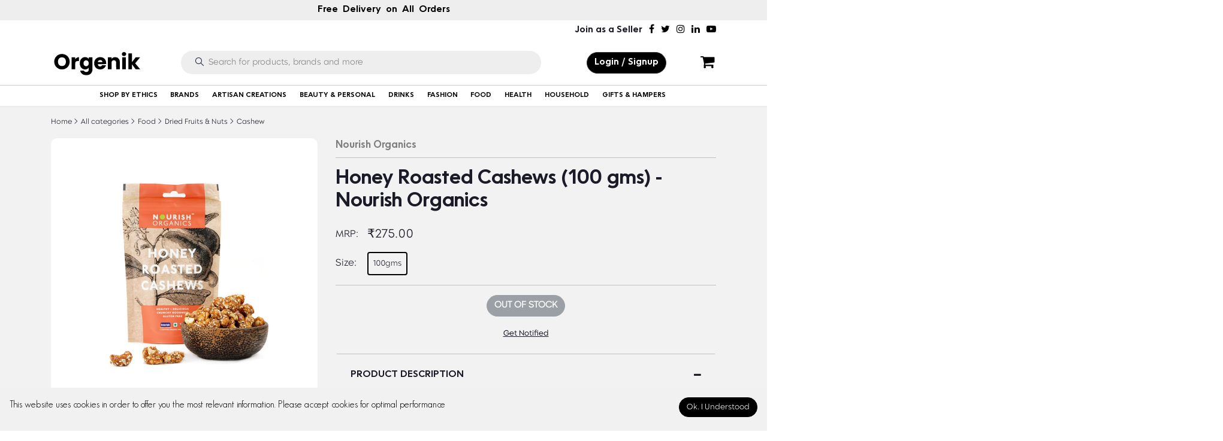

--- FILE ---
content_type: text/html; charset=UTF-8
request_url: https://www.orgenik.com/product/honey-roasted-cashews-100-gms---nourish-organics-tunbb
body_size: 39223
content:
<!DOCTYPE html>
<html lang="en">
<head>  
	<meta name="title" content ="Buy Honey Roasted Cashews from brand Nourish Organics">
    <meta name="csrf-token" content="KV68YSAZDiP2wFYauWeG7V531f9tj7ONctHq3oBL">
    <meta name="app-url" content="https://www.orgenik.com/">
   

    <title>Buy Honey Roasted Cashews from brand Nourish Organics</title>
    

    <meta charset="utf-8">
    <meta name="viewport" content="initial-scale=1.0, maximum-scale=1.0, user-scalable=no">
    <meta name="robots" content="index, follow">
    <meta name="description" content="Shop Premium Quality Honey Roasted Cashews from the brand Nourish Organics. Explore Honey Roasted Cashews from the brand Nourish Organics on Orgenik. Honey Roasted Cashews is Organic. Available at Orgenik." />
    <meta name="keywords" content="Orgenik: Shop Honey Roasted Cashews from the brand Nourish Organics,Buy Honey Roasted Cashews from brand Nourish Organics on orgenik,Shop Honey Roasted Cashews from brand Nourish Organics on orgenik,Buy online Honey Roasted Cashews - Nourish Organics,Orgenik: Shop Honey Roasted Cashews from brand Nourish Organics Orgenik: Shop Honey Roasted Cashews from the brand Nourish Organics,Buy online Honey Roasted Cashews - Nourish OrganicsHoney Roasted Cashews - Nourish Organics,Dried Fruits,Nuts &amp; Seeds,Cashew Nuts,Cashew Nuts.">
<link rel="manifest" href="/manifest.json">
    
     
    <!-- Schema.org markup for Google+ -->
    <meta itemprop="name" content="Buy Honey Roasted Cashews from brand Nourish Organics">
    <meta itemprop="description" content="Shop Premium Quality Honey Roasted Cashews from the brand Nourish Organics. Explore Honey Roasted Cashews from the brand Nourish Organics on Orgenik. Honey Roasted Cashews is Organic. Available at Orgenik.">
    <meta itemprop="image" content="https://www.orgenik.com/public/uploads/all/iM8BjgaxMAt1AltprvtvZ5lxO4bZgbRDA5f1jtj9.jpg">
    <!-- Twitter Card data -->
    <meta name="twitter:card" content="product">
    <meta name="twitter:site" content="@publisher_handle">
    <meta name="twitter:title" content="Buy Honey Roasted Cashews from brand Nourish Organics">
    <meta name="twitter:description" content="Shop Premium Quality Honey Roasted Cashews from the brand Nourish Organics. Explore Honey Roasted Cashews from the brand Nourish Organics on Orgenik. Honey Roasted Cashews is Organic. Available at Orgenik.">
    <meta name="twitter:creator" content="@author_handle">
    <meta name="twitter:image" content="https://www.orgenik.com/public/uploads/all/iM8BjgaxMAt1AltprvtvZ5lxO4bZgbRDA5f1jtj9.jpg">
    <meta name="twitter:data1" content="₹275.00">
    <meta name="twitter:label1" content="Price">
	
	<meta http-equiv="Cache-Control" content="no-cache, no-store, must-revalidate" />
	<meta http-equiv="Pragma" content="no-cache" />
	<meta http-equiv="Expires" content="-1"/>

    <!-- Open Graph data -->
    <meta property="og:title" content="Buy Honey Roasted Cashews from brand Nourish Organics" />
    <meta property="og:type" content="og:product" />
    <meta property="og:url" content="https://www.orgenik.com/product/honey-roasted-cashews-100-gms---nourish-organics-tunbb" />
    <meta property="og:image" content="https://www.orgenik.com/public/uploads/all/iM8BjgaxMAt1AltprvtvZ5lxO4bZgbRDA5f1jtj9.jpg" />
    <meta property="og:description" content="Shop Premium Quality Honey Roasted Cashews from the brand Nourish Organics. Explore Honey Roasted Cashews from the brand Nourish Organics on Orgenik. Honey Roasted Cashews is Organic. Available at Orgenik." />
    <meta property="og:site_name" content="Orgenik - Luxruious and Ethical Lifestyle Marketplace" />
    <meta property="og:price:amount" content="₹275.00" />
    <meta property="product:price:currency" content="Rupee" />
    <meta property="fb:app_id" content="">
  

        <script src="https://npmcdn.com/flickity@2/dist/flickity.pkgd.js"></script>


    
    <!-- Favicon -->
    <link rel="icon" href="https://www.orgenik.com/public/uploads/all/OhlbH8nT6RgAGSK2P91RtDm7niO3PVuZTL9TAwp8.jpg">

   <script>
  document.write('<link rel="stylesheet" type="text/css" href="https://www.orgenik.com/public/assets/css/vendors.css?v=1769075880">');
  document.write('<link rel="stylesheet" type="text/css" href="https://www.orgenik.com/public/assets/css/aiz-core.css?v=1769075880">');
  document.write('<link rel="stylesheet" type="text/css" href="https://www.orgenik.com/public/assets/css/custom-style.css?v=1769075880">');
  document.write('<link rel="stylesheet" type="text/css" href="https://stackpath.bootstrapcdn.com/font-awesome/4.7.0/css/font-awesome.min.css">');
  document.write('<link rel="stylesheet" type="text/css" href="https://www.orgenik.com/public/assets/css/footer-style.css?v=1769075880">');
	</script>	
       
    
    <script>
        var AIZ = AIZ || {};
    </script>
    
     <script type="text/javascript">
        window.GUMLET_CONFIG = {
            hosts: [{
                current: "orgenik.com",
                gumlet: "org-img.gumlet.io"
            }],
            lazy_load: true,
auto_quality:false,
auto_webp: true
        };
        (function(){d=document;s=d.createElement("script");s.src="https://cdn.jsdelivr.net/npm/gumlet.js@2.1/dist/gumlet.min.js";s.async=1;d.getElementsByTagName("head")[0].appendChild(s);})();
    </script>
    


	
	<script>if ($(window).width() < 600) { $('meta[name=viewport]').attr('content','initial-scale=0.54, maximum-scale=0.54, user-scalable=no'); }</script>
	
    <style>
        body{
            font-family: OrgenikLight;
            font-weight: 400;

        }
        :root{
            --primary: #000;
            --hov-primary: #8eb35a;
            --soft-primary: rgba(0,0,0,0.15);
        }
		.error
		{
			color:red !important;
			font-size:15px;
		}	


.loginpassword {
  padding-right: 35px;
   font-family : fantasy;
}

.custom-wrapper {
  position: relative;
}	

.input-grid {
    position: relative;
    display: grid;
    grid-template-columns: auto;
}

.input-icon {
    position: absolute;
    right: 35px;
    top: 13px;
    cursor:pointer;
}

    </style>


<script async src="https://www.googletagmanager.com/gtag/js?id=UA-176149824-1"></script>
<script>
  window.dataLayer = window.dataLayer || [];
  function gtag(){dataLayer.push(arguments);}
  gtag('js', new Date());

  gtag('config', 'UA-176149824-1');
</script>

<script type="application/ld+json">
{
  "@context": "https://schema.org/",
  "@type": "WebSite",
  "name": "Orgenik",
  "url": "https://www.orgenik.com",
  "potentialAction": {
    "@type": "SearchAction",
    "target": "https://www.orgenik.com/search?q{search_term_string}",
    "query-input": "required name=search_term_string"
  }
}
</script>
</head>
<body>

    <!-- aiz-main-wrapper -->
    <div class="aiz-main-wrapper d-flex flex-column">
<div class="aiz-main-wrapper ">
<div class="d-block d-lg-none">
        <div class="aiz-sidebar-wrap">
    <div class="aiz-sidebar left c-scrollbar">
        <div class="aiz-side-nav-logo-wrap border-bottom">
            <a href="https://www.orgenik.com" class="d-block text-left">
                                    <img class="mw-100" src="https://www.orgenik.com/public/uploads/all/5SVZ886AFvsPLErTOJnRfpOie61uCNrxNHnPVooz.svg" data-gumlet="false" class="brand-icon" alt="">
                            </a>
        </div>
        <div class="aiz-side-nav-wrap bg-white">           
            <ul class="aiz-side-nav-list" id="search-menu">
            </ul>
			  
                    
            <ul class="aiz-side-nav-list" id="main-menu" data-toggle="aiz-side-menu">
							 <li class="aiz-side-nav-item border-bottom">
                   <span class="aiz-side-nav-link" onclick="openRegisterModal();">Sign In | Registration</span>
                </li>
				                 <li class="aiz-side-nav-item ">
                    <a href="https://www.orgenik.com" class="aiz-side-nav-link">                      
                        <span class="aiz-side-nav-text ">Home</span>
                    </a>
                </li>
				<li class="aiz-side-nav-item">
                    <a href="https://www.orgenik.com/categories" class="aiz-side-nav-link">                      
                        <span class="aiz-side-nav-text ">Categories</span>
                    </a>
                </li>
				
				<li class="aiz-side-nav-item d-none">
					 		
                    <a href="https://www.orgenik.com/flash-deal/Special-Offer-wclui" class="aiz-side-nav-link">                        
                        <span class="aiz-side-nav-text ">Offers</span>
                    </a>
					 	
                </li>
				
				
				            </ul><!-- .aiz-side-nav -->
        </div><!-- .aiz-side-nav-wrap -->
    </div><!-- .aiz-sidebar -->
    <div class="aiz-sidebar-overlay"></div>
</div><!-- .aiz-sidebar -->
		</div>		
	
            <div class="aiz-carousel dots-inside-bottom mobile-img-auto-height position-relative top-banner removable-session d-lg-none d-block" data-key="top-banner" data-value="removed" data-arrows="false" data-dots="false" data-autoplay="true" data-infinite="true" style="background-color:#eeeeee">

    
                 <div class="carousel-box item">
             <h6 class="fs-15 text-black text-center mb-0 p-2 Oceanwide">Free&nbsp;&nbsp;Delivery&nbsp;&nbsp;on&nbsp;&nbsp;All&nbsp;&nbsp;Orders</h6>
             </div>
            <div class="carousel-box item">
             <h6 class="fs-15 text-black text-center mb-0 p-2 Oceanwide">Luxurious&nbsp;&nbsp;and&nbsp;&nbsp;Ethical&nbsp;&nbsp;Lifestyle&nbsp;&nbsp;Marketplace</h6>
             </div>
            <div class="carousel-box item">
             <h6 class="fs-15 text-black text-center mb-0 p-2 Oceanwide">Luxury,&nbsp;&nbsp;Handpicked&nbsp;&nbsp;and&nbsp;&nbsp;Ethical</h6>
             </div>
            <div class="carousel-box item">
             <h6 class="fs-15 text-black text-center mb-0 p-2 Oceanwide">Certifed&nbsp;&nbsp;Organic&nbsp;&nbsp;and&nbsp;&nbsp;Natural&nbsp;&nbsp;Products</h6>
             </div>
            <div class="carousel-box item">
             <h6 class="fs-15 text-black text-center mb-0 p-2 Oceanwide">Exquisite&nbsp;&nbsp;Local&nbsp;&nbsp;Products,&nbsp;&nbsp;Best&nbsp;&nbsp;in&nbsp;&nbsp;Quality</h6>
             </div>
        
</div>

<div class="d-block d-lg-none mobile-menu">
<div class="position-relative logo-bar-area  aiz-topbar px-15px px-lg-25px d-flex align-items-stretch justify-content-between">
    <div class="d-xl-none d-flex">
        <div class="aiz-topbar-nav-toggler d-flex align-items-center justify-content-start mr-2 mr-md-3" data-toggle="aiz-mobile-nav">
            <button class="aiz-mobile-toggler">
                <span></span>
            </button>
        </div>
        <div class="aiz-topbar-logo-wrap d-flex align-items-center justify-content-start">
                        <a href="https://www.orgenik.com" class="d-block">
                                    <img src="https://www.orgenik.com/public/uploads/all/gV5J3ZeDWgZuZisN3Okp3UjVXZOWRXOScsw87WrS.svg" data-gumlet="false" class="brand-icon" alt="Orgenik" class="mw-100" width="130" height="75">
                            </a>
        </div>
    </div>
	
	<div class="aiz-sidebar-wrap">
    <div class="aiz-sidebar left bg-white">
        <div class="aiz-side-nav-logo-wrap border-bottom">
            <a href="https://www.orgenik.com" class="d-block text-center">
               <img src="https://www.orgenik.com/public/uploads/all/gV5J3ZeDWgZuZisN3Okp3UjVXZOWRXOScsw87WrS.svg" data-gumlet="false" class="brand-icon" alt="Orgenik" class="mw-100" width="130" height="75">
            </a>
        </div>
        <div class=" bg-white position-relative" style="margin-bottom: 50px;">           

			
              
            <ul class="aiz-side-nav-list-home" id="main-menu" data-toggle="aiz-side-menu" >
							 <li class="aiz-side-nav-item border-bottom">
                   <span class="aiz-side-nav-link fw-normal bg-gray Oceanwide text-black" onclick="openRegisterModal();"> <i class="fa fa-user" aria-hidden="true" style="
    font-size: 20px;
    padding-right: 8px;
"></i> Login | Sign Up</span>
                </li>
				 				
                <ul id="accordion" class="aiz-side-nav-list-home accordion">
				<li class="pt-3"><label class="links Oceanwide">SHOP</label></li>
				 <li>
  
   <div class="link  " id="heading-1"> <h5 class="mb1-0 mb-0">
        <a role="button" data-toggle="collapse" href="#collapse-2" class="Oceanwide" aria-expanded="false" aria-controls="collapse-1">
         SHOP BY ETHICS
        </a>
      </h5></div>
    
	<li>
    <div id="collapse-2" class="collapse" data-parent="#accordion" aria-labelledby="heading-1">      
        <div id="accordion-1">
         
		  <div class="link bg-white" id="4"> <h5 class="0">
       <a class="collapsed links p-0 Oceanwide" href="https://www.orgenik.com/shop-by-ethics/certified-organic-wbhym">
                 Certified Organic
                </a>
      </h5></div>
	  
	  
          
        </div>      
              <div id="accordion-1">
         
		  <div class="link bg-white" id="5"> <h5 class="0">
       <a class="collapsed links p-0 Oceanwide" href="https://www.orgenik.com/shop-by-ethics/eco-friendly-pljns">
                 Eco-Friendly
                </a>
      </h5></div>
	  
	  
          
        </div>      
              <div id="accordion-1">
         
		  <div class="link bg-white" id="6"> <h5 class="0">
       <a class="collapsed links p-0 Oceanwide" href="https://www.orgenik.com/shop-by-ethics/natural-8ouvi">
                 Natural
                </a>
      </h5></div>
	  
	  
          
        </div>      
              <div id="accordion-1">
         
		  <div class="link bg-white" id="7"> <h5 class="0">
       <a class="collapsed links p-0 Oceanwide" href="https://www.orgenik.com/shop-by-ethics/plastic-free-gukio">
                 Plastic Free
                </a>
      </h5></div>
	  
	  
          
        </div>      
              <div id="accordion-1">
         
		  <div class="link bg-white" id="8"> <h5 class="0">
       <a class="collapsed links p-0 Oceanwide" href="https://www.orgenik.com/shop-by-ethics/vegan-3qcn1">
                 Vegan
                </a>
      </h5></div>
	  
	  
          
        </div>      
              <div id="accordion-1">
         
		  <div class="link bg-white" id="9"> <h5 class="0">
       <a class="collapsed links p-0 Oceanwide" href="https://www.orgenik.com/shop-by-ethics/handmade-irijj">
                 Handmade
                </a>
      </h5></div>
	  
	  
          
        </div>      
              <div id="accordion-1">
         
		  <div class="link bg-white" id="10"> <h5 class="0">
       <a class="collapsed links p-0 Oceanwide" href="https://www.orgenik.com/shop-by-ethics/clean-beauty-qpmke">
                 Clean Beauty
                </a>
      </h5></div>
	  
	  
          
        </div>      
              <div id="accordion-1">
         
		  <div class="link bg-white" id="11"> <h5 class="0">
       <a class="collapsed links p-0 Oceanwide" href="https://www.orgenik.com/shop-by-ethics/healthy-living-ctqeb">
                 Healthy Living
                </a>
      </h5></div>
	  
	  
          
        </div>      
              <div id="accordion-1">
         
		  <div class="link bg-white" id="12"> <h5 class="0">
       <a class="collapsed links p-0 Oceanwide" href="https://www.orgenik.com/shop-by-ethics/women---led-brand-2cgwf">
                 Women - Led Brand
                </a>
      </h5></div>
	  
	  
          
        </div>      
              <div id="accordion-1">
         
		  <div class="link bg-white" id="13"> <h5 class="0">
       <a class="collapsed links p-0 Oceanwide" href="https://www.orgenik.com/shop-by-ethics/local-special-cf8vz">
                 Local Special
                </a>
      </h5></div>
	  
	  
          
        </div>      
            
    </div>
	</li>
  
  </li>
				 <li>
  
   <div class="link  " id="heading-1"> <h5 class="mb1-0 mb-0">
        <a role="button" data-toggle="collapse" href="#collapse-1" class="Oceanwide" aria-expanded="false" aria-controls="collapse-1">
         BRANDS
        </a>
      </h5></div>
    
	<li>
    <div id="collapse-1" class="collapse" data-parent="#accordion" aria-labelledby="heading-1">      
        <div id="accordion-1">
         
		  <div class="link bg-white" id="heading-1-45"> <h5 class="mb1-0">
       <a class="collapsed links p-0 Oceanwide" role="button" data-toggle="collapse" href="#collapse-1-45" aria-expanded="false" aria-controls="collapse-1-45">
                 A-C
                </a>
      </h5></div>
	  
	  <ul class="submenu  aiz-side-nav-list-home accordions" id="collapse-1-45" data-parent="#accordion-1" aria-labelledby="heading-1-45">
          
            <li id="accordion-1-45">
              
                
				   				   
				   <a href="https://www.orgenik.com/brand/aarshaveda-rd8ds"><div class="links"> Aarshaveda</div></a>
                    				   
				   <a href="https://www.orgenik.com/brand/adiveda-natural-xtogk"><div class="links"> Adiveda Natural</div></a>
                    				   
				   <a href="https://www.orgenik.com/brand/amazing-earth-zykmn"><div class="links"> AMAzing EARTH</div></a>
                    				   
				   <a href="https://www.orgenik.com/brand/Ayonij-63BqN"><div class="links"> Ayonij</div></a>
                    				   
				   <a href="https://www.orgenik.com/brand/bipha-ayurveda-z2sjc"><div class="links"> Bipha Ayurveda</div></a>
                    				   
				   <a href="https://www.orgenik.com/brand/birla-ayurveda-4q8bh"><div class="links"> Birla Ayurveda</div></a>
                    				   
				   <a href="https://www.orgenik.com/brand/boheco-life-3jnyns"><div class="links"> Boheco Life</div></a>
                    				   
				   <a href="https://www.orgenik.com/brand/born-good-v06vy"><div class="links"> Born Good</div></a>
                    				   
				   <a href="https://www.orgenik.com/brand/Cannarma-AYNmg"><div class="links"> Cannarma</div></a>
                    				   
				   <a href="https://www.orgenik.com/brand/Cannasis-Wellness-c5AHa"><div class="links"> Cannasis Wellness</div></a>
                    				   
				   <a href="https://www.orgenik.com/brand/casarecce-artisanal-pasta-fgzvg"><div class="links"> Casarecce Artisanal Pasta</div></a>
                    				   
				   <a href="https://www.orgenik.com/brand/cure-by-design-acafu"><div class="links"> Cure By Design</div></a>
                                       
                  </li>

             
            
         </ul>
          
        </div>      
              <div id="accordion-1">
         
		  <div class="link bg-white" id="heading-1-40"> <h5 class="mb1-0">
       <a class="collapsed links p-0 Oceanwide" role="button" data-toggle="collapse" href="#collapse-1-40" aria-expanded="false" aria-controls="collapse-1-40">
                 D-H
                </a>
      </h5></div>
	  
	  <ul class="submenu  aiz-side-nav-list-home accordions" id="collapse-1-40" data-parent="#accordion-1" aria-labelledby="heading-1-40">
          
            <li id="accordion-1-40">
              
                
				   				   
				   <a href="https://www.orgenik.com/brand/florocia-imt46"><div class="links"> Florocia</div></a>
                    				   
				   <a href="https://www.orgenik.com/brand/freshleaf-ir5rp"><div class="links"> Freshleaf</div></a>
                    				   
				   <a href="https://www.orgenik.com/brand/fuschia-5yggg"><div class="links"> Fuschia</div></a>
                    				   
				   <a href="https://www.orgenik.com/brand/Good-Graze-Vn00L"><div class="links"> Good Graze</div></a>
                    				   
				   <a href="https://www.orgenik.com/brand/hesthetic-kqjit"><div class="links"> Hesthetic</div></a>
                                       
                  </li>

             
            
         </ul>
          
        </div>      
              <div id="accordion-1">
         
		  <div class="link bg-white" id="heading-1-1"> <h5 class="mb1-0">
       <a class="collapsed links p-0 Oceanwide" role="button" data-toggle="collapse" href="#collapse-1-1" aria-expanded="false" aria-controls="collapse-1-1">
                 I-P
                </a>
      </h5></div>
	  
	  <ul class="submenu  aiz-side-nav-list-home accordions" id="collapse-1-1" data-parent="#accordion-1" aria-labelledby="heading-1-1">
          
            <li id="accordion-1-1">
              
                
				   				   
				   <a href="https://www.orgenik.com/brand/india-hemp-organics-woi7b"><div class="links"> India Hemp Organics</div></a>
                    				   
				   <a href="https://www.orgenik.com/brand/jivika-naturals-rilvu"><div class="links"> Jivika Naturals</div></a>
                    				   
				   <a href="https://www.orgenik.com/brand/just-organik-ao3qv"><div class="links"> Just Organik</div></a>
                    				   
				   <a href="https://www.orgenik.com/brand/Kharo-Organics-cHFsc"><div class="links"> Kharo Organics</div></a>
                    				   
				   <a href="https://www.orgenik.com/brand/klome-essentials-gt2ke"><div class="links"> Klome Essentials</div></a>
                    				   
				   <a href="https://www.orgenik.com/brand/mirella-by-mausam-lt2sl"><div class="links"> Mirella by Mausam</div></a>
                    				   
				   <a href="https://www.orgenik.com/brand/Mr-Dairy-ueg6c"><div class="links"> Mr. Dairy</div></a>
                    				   
				   <a href="https://www.orgenik.com/brand/n1rvana-organics-tqjxm"><div class="links"> N1RVANA ORGANICS</div></a>
                    				   
				   <a href="https://www.orgenik.com/brand/native-organica-6gqv1"><div class="links"> Native Organica</div></a>
                    				   
				   <a href="https://www.orgenik.com/brand/naturalable-ymfjo"><div class="links"> Naturalable</div></a>
                    				   
				   <a href="https://www.orgenik.com/brand/nourish-organics-finse"><div class="links"> Nourish Organics</div></a>
                    				   
				   <a href="https://www.orgenik.com/brand/nourish-you-xff1d"><div class="links"> Nourish You</div></a>
                    				   
				   <a href="https://www.orgenik.com/brand/olixir-gourmet-oil"><div class="links"> Olixir Gourmet Oils</div></a>
                    				   
				   <a href="https://www.orgenik.com/brand/Organic-Diet-pXmGs"><div class="links"> Organic Diet</div></a>
                    				   
				   <a href="https://www.orgenik.com/brand/organic-wellness"><div class="links"> Organic Wellness</div></a>
                    				   
				   <a href="https://www.orgenik.com/brand/orgasatva-foods-tunlg"><div class="links"> OrgaSatva Foods</div></a>
                    				   
				   <a href="https://www.orgenik.com/brand/orgenik-products-afpra"><div class="links"> Orgenik</div></a>
                    				   
				   <a href="https://www.orgenik.com/brand/pilar--monisha-aaiwn"><div class="links"> Pilar &amp; Monisha</div></a>
                    				   
				   <a href="https://www.orgenik.com/brand/provedic-ctfuw"><div class="links"> ProVedic</div></a>
                    				   
				   <a href="https://www.orgenik.com/brand/purecult-oaiof"><div class="links"> PureCult</div></a>
                                       
                  </li>

             
            
         </ul>
          
        </div>      
              <div id="accordion-1">
         
		  <div class="link bg-white" id="heading-1-82"> <h5 class="mb1-0">
       <a class="collapsed links p-0 Oceanwide" role="button" data-toggle="collapse" href="#collapse-1-82" aria-expanded="false" aria-controls="collapse-1-82">
                 Q-Z
                </a>
      </h5></div>
	  
	  <ul class="submenu  aiz-side-nav-list-home accordions" id="collapse-1-82" data-parent="#accordion-1" aria-labelledby="heading-1-82">
          
            <li id="accordion-1-82">
              
                
				   				   
				   <a href="https://www.orgenik.com/brand/roses--tulip-mqmke"><div class="links"> Roses &amp; Tulip</div></a>
                    				   
				   <a href="https://www.orgenik.com/brand/SAMISHA-1I3E8"><div class="links"> SAMISHA</div></a>
                    				   
				   <a href="https://www.orgenik.com/brand/sarthak-satvik-5lpyd"><div class="links"> Sarthak Satvik</div></a>
                    				   
				   <a href="https://www.orgenik.com/brand/sarvm-naturals-88cuo"><div class="links"> Sarvm Naturals</div></a>
                    				   
				   <a href="https://www.orgenik.com/brand/sat-tattvam-0m9sl"><div class="links"> Sat-Tattvam</div></a>
                    				   
				   <a href="https://www.orgenik.com/brand/Shoonya-lQKcd"><div class="links"> Shoonya</div></a>
                    				   
				   <a href="https://www.orgenik.com/brand/Teaology-3nTck"><div class="links"> Teaology</div></a>
                    				   
				   <a href="https://www.orgenik.com/brand/the-west-indian-honey-co-acfnj"><div class="links"> The West Indian Honey Co</div></a>
                    				   
				   <a href="https://www.orgenik.com/brand/Treesara-Organica-9Fko3"><div class="links"> Treesara Organica</div></a>
                    				   
				   <a href="https://www.orgenik.com/brand/zerodor-care-lgrgd"><div class="links"> Zerodor Care</div></a>
                                       
                  </li>

             
            
         </ul>
          
        </div>      
            
    </div>
	</li>
  
  </li>
			   				  <li>
					<div class="link Oceanwide">ARTISAN CREATIONS<i class="fa fa-chevron-down"></i></div>
					
					<ul class="submenu  aiz-side-nav-list-home accordions" id="accordion1">
										<li>
					<a href="https://www.orgenik.com/subcategory=Candles-DLLOI"><div class="links">CANDLES</div></a>
					 
					  </li>
						 
					</ul>

				  </li>
  				  <li>
					<div class="link Oceanwide">BEAUTY &amp; PERSONAL<i class="fa fa-chevron-down"></i></div>
					
					<ul class="submenu  aiz-side-nav-list-home accordions" id="accordion1">
										<li>
					<a href="https://www.orgenik.com/subcategory=hand-care-zzf99"><div class="links">HAND CARE</div></a>
					 
					  </li>
											<li>
					<a href="https://www.orgenik.com/subcategory=Body-Care-8OHWK"><div class="links">BODY CARE</div></a>
					 
					  </li>
											<li>
					<a href="https://www.orgenik.com/subcategory=Hair-Care-AZnrf"><div class="links">HAIR CARE</div></a>
					 
					  </li>
											<li>
					<a href="https://www.orgenik.com/subcategory=Skin-Care-OvwFt"><div class="links">SKIN CARE</div></a>
					 
					  </li>
											<li>
					<a href="https://www.orgenik.com/subcategory=Face-Care-R7O0o"><div class="links">FACE CARE</div></a>
					 
					  </li>
											<li>
					<a href="https://www.orgenik.com/subcategory=Oral-Care-0dA4k"><div class="links">ORAL CARE</div></a>
					 
					  </li>
											<li>
					<a href="https://www.orgenik.com/subcategory=Fragrances-VZYFA"><div class="links">FRAGRANCES</div></a>
					 
					  </li>
											<li>
					<a href="https://www.orgenik.com/subcategory=Massager-fArNn"><div class="links">MASSAGER</div></a>
					 
					  </li>
											<li>
					<a href="https://www.orgenik.com/subcategory=Shaving-Waxing--Beard-Care-9r5ML"><div class="links">SHAVING, WAXING &amp; BEARD CARE</div></a>
					 
					  </li>
											<li>
					<a href="https://www.orgenik.com/subcategory=Eye-Care-deNdB"><div class="links">EYE CARE</div></a>
					 
					  </li>
						 
					</ul>

				  </li>
  				  <li>
					<div class="link Oceanwide">DRINKS<i class="fa fa-chevron-down"></i></div>
					
					<ul class="submenu  aiz-side-nav-list-home accordions" id="accordion1">
										<li>
					<a href="https://www.orgenik.com/subcategory=tea-okmyd"><div class="links">TEA</div></a>
					 
					  </li>
											<li>
					<a href="https://www.orgenik.com/subcategory=powered-drink-mixes-p7csk"><div class="links">POWERED DRINK MIXES</div></a>
					 
					  </li>
											<li>
					<a href="https://www.orgenik.com/subcategory=Juices--Shakes-r4Nrn"><div class="links">JUICES &amp; SHAKES</div></a>
					 
					  </li>
											<li>
					<a href="https://www.orgenik.com/subcategory=Coffee-q37TI"><div class="links">COFFEE</div></a>
					 
					  </li>
											<li>
					<a href="https://www.orgenik.com/subcategory=Milk-FsKOh"><div class="links">MILK</div></a>
					 
					  </li>
											<li>
					<a href="https://www.orgenik.com/subcategory=Healthy-Drink-8B4eo"><div class="links">HEALTHY DRINK</div></a>
					 
					  </li>
						 
					</ul>

				  </li>
  				  <li>
					<div class="link Oceanwide">FASHION<i class="fa fa-chevron-down"></i></div>
					
					<ul class="submenu  aiz-side-nav-list-home accordions" id="accordion1">
										<li>
					<a href="https://www.orgenik.com/subcategory=Ethical-Fashion-v5iFN"><div class="links">ETHICAL FASHION</div></a>
					 
					  </li>
											<li>
					<a href="https://www.orgenik.com/subcategory=Luxury-Bags--Purses-9mB33"><div class="links">LUXURY BAGS &amp; PURSES</div></a>
					 
					  </li>
											<li>
					<a href="https://www.orgenik.com/subcategory=Eco-Friendly-Jewellery-SkSN7"><div class="links">ECO-FRIENDLY JEWELLERY</div></a>
					 
					  </li>
						 
					</ul>

				  </li>
  				  <li>
					<div class="link Oceanwide">FOOD<i class="fa fa-chevron-down"></i></div>
					
					<ul class="submenu  aiz-side-nav-list-home accordions" id="accordion1">
										<li>
					<a href="https://www.orgenik.com/subcategory=spices-b8y8r"><div class="links">SPICES</div></a>
					 
					  </li>
											<li>
					<a href="https://www.orgenik.com/subcategory=beans-ycier"><div class="links">BEANS</div></a>
					 
					  </li>
											<li>
					<a href="https://www.orgenik.com/subcategory=rice-tle0t"><div class="links">RICE</div></a>
					 
					  </li>
											<li>
					<a href="https://www.orgenik.com/subcategory=cereals-jdm2t"><div class="links">CEREALS</div></a>
					 
					  </li>
											<li>
					<a href="https://www.orgenik.com/subcategory=herbs-rymru"><div class="links">HERBS</div></a>
					 
					  </li>
											<li>
					<a href="https://www.orgenik.com/subcategory=Specials-vHNY0"><div class="links">SPECIALS</div></a>
					 
					  </li>
											<li>
					<a href="https://www.orgenik.com/subcategory=Salt--Salt-Substitutes-9598F"><div class="links">SALT &amp; SALT SUBSTITUTES</div></a>
					 
					  </li>
											<li>
					<a href="https://www.orgenik.com/subcategory=seeds-7poeh"><div class="links">SEEDS</div></a>
					 
					  </li>
											<li>
					<a href="https://www.orgenik.com/subcategory=Sugars-Syrups--Sweeteners-mdVLZ"><div class="links">SUGARS, SYRUPS &amp; SWEETENERS</div></a>
					 
					  </li>
											<li>
					<a href="https://www.orgenik.com/subcategory=oil--ghee-butter-royec"><div class="links">OIL, GHEE &amp; BUTTER</div></a>
					 
					  </li>
											<li>
					<a href="https://www.orgenik.com/subcategory=Chocolates--Sweets-UhWU8"><div class="links">CHOCOLATES &amp; SWEETS</div></a>
					 
					  </li>
											<li>
					<a href="https://www.orgenik.com/subcategory=flours-pulses--dals-5tdrg"><div class="links">FLOURS, PULSES &amp; DALS</div></a>
					 
					  </li>
											<li>
					<a href="https://www.orgenik.com/subcategory=Soups--Dry-Soup-Mix-eR6RV"><div class="links">SOUPS &amp; DRY SOUP MIX</div></a>
					 
					  </li>
											<li>
					<a href="https://www.orgenik.com/subcategory=snacks-ozoph"><div class="links">SNACKS</div></a>
					 
					  </li>
											<li>
					<a href="https://www.orgenik.com/subcategory=Millets-SvdMm"><div class="links">MILLETS</div></a>
					 
					  </li>
											<li>
					<a href="https://www.orgenik.com/subcategory=Sauces-dXWXl"><div class="links">SAUCES</div></a>
					 
					  </li>
											<li>
					<a href="https://www.orgenik.com/subcategory=Dried-Fruits--Nuts-pyztG"><div class="links">DRIED FRUITS &amp; NUTS</div></a>
					 
					  </li>
						 
					</ul>

				  </li>
  				  <li>
					<div class="link Oceanwide">HEALTH<i class="fa fa-chevron-down"></i></div>
					
					<ul class="submenu  aiz-side-nav-list-home accordions" id="accordion1">
										<li>
					<a href="https://www.orgenik.com/subcategory=ayurveda-ek86s"><div class="links">AYURVEDA</div></a>
					 
					  </li>
											<li>
					<a href="https://www.orgenik.com/subcategory=Herbal-lD6ID"><div class="links">HERBAL</div></a>
					 
					  </li>
											<li>
					<a href="https://www.orgenik.com/subcategory=pet-care-x5ssi"><div class="links">PET CARE</div></a>
					 
					  </li>
											<li>
					<a href="https://www.orgenik.com/subcategory=Pain-Relief-gUB6O"><div class="links">PAIN RELIEF</div></a>
					 
					  </li>
											<li>
					<a href="https://www.orgenik.com/subcategory=nutrition--energy-vrtmx"><div class="links">NUTRITION &amp; ENERGY</div></a>
					 
					  </li>
											<li>
					<a href="https://www.orgenik.com/subcategory=Naturally-JnfCV"><div class="links">NATURALLY</div></a>
					 
					  </li>
											<li>
					<a href="https://www.orgenik.com/subcategory=Minerals-aFLpM"><div class="links">MINERALS</div></a>
					 
					  </li>
						 
					</ul>

				  </li>
  				  <li>
					<div class="link Oceanwide">HOUSEHOLD<i class="fa fa-chevron-down"></i></div>
					
					<ul class="submenu  aiz-side-nav-list-home accordions" id="accordion1">
										<li>
					<a href="https://www.orgenik.com/subcategory=Wash-JVGD0"><div class="links">WASH</div></a>
					 
					  </li>
											<li>
					<a href="https://www.orgenik.com/subcategory=Fresheners-NtG5l"><div class="links">FRESHENERS</div></a>
					 
					  </li>
											<li>
					<a href="https://www.orgenik.com/subcategory=Cleaners-ICWTH"><div class="links">CLEANERS</div></a>
					 
					  </li>
											<li>
					<a href="https://www.orgenik.com/subcategory=Kitchen-cJc0D"><div class="links">KITCHEN</div></a>
					 
					  </li>
						 
					</ul>

				  </li>
   
 
</ul>

				
				<li class="aiz-side-nav-item accordion ">
                    <a href="https://www.orgenik.com/gifting">                      
                        <span class="link Oceanwide links" style="text-transform: uppercase">Gifts & Hampers</span>
                    </a>
                </li>
				<li class="aiz-side-nav-item accordion d-none">
					 	
					 							<a href="https://www.orgenik.com/flash-deal/Special-Offer-wclui">
								<span class="link Oceanwide fs-14">OFFERS</span>
							</a>
                                            </li>
				
				
								
            </ul><!-- .aiz-side-nav -->
		<div class="col-lg-4 col-xl-4 text-center sticky-social aiz-side-nav-link social-menu">
                    <div class="col">
                        <div class="d-inline-block d-md-block">
                          
					
					
                    						<a href="https://www.facebook.com/orgenikworld" class="ml-2 text-white"><i class="fa fa-facebook" aria-hidden="true"></i></a>
                                                						<a href="https://twitter.com/orgenikworld" class="ml-2 text-white"><i class="fa fa-twitter" aria-hidden="true"></i></a>
                                                						<a href="https://www.linkedin.com/company/orgenik" class="ml-2 text-white"><i class="fa fa-linkedin" aria-hidden="true"></i></a>
                        						                        <a href="https://www.instagram.com/orgenikworld/" class="ml-2 text-white"><i class="fa fa-instagram" aria-hidden="true"></i></a>
                        						<a href="https://www.youtube.com/@Orgenik" class="ml-2 text-white"><i class="fa fa-youtube-play" aria-hidden="true"></i></a>
                        
					
				
                        </div>
                    </div>
                </div>
        </div><!-- .aiz-side-nav-wrap -->
    </div><!-- .aiz-sidebar -->
    <div class="aiz-sidebar-overlay"></div>
</div><!-- .aiz-sidebar -->


  
	 <a href="https://www.orgenik.com/cart" class="float-rigt py-2">
            <span class="d-inline-block position-relative px-2">
                <i class="las la-shopping-cart la-3x"></i>
                                    <span class="badge badge-circle badge-primary position-absolute absolute-top-right" id="cart_items_sidenav">0</span>
                            </span>
        </a>
</div><!-- .aiz-topbar -->
<div class="flex-grow-1 d-flex align-items-center p-2">
                   <div class="position-relative flex-grow-1">
                        <form action="https://www.orgenik.com/search" method="GET" class="stop-propagation" id="search_item">
                            <div class="d-flex position-relative align-items-center">
                               
								
							
                                <div class="input-group">
                                    
                                     <div class="input-group-append d-lg-block">
                                         
                                          <button class="btn search-box button search-box1" id="search-box1" type="submit" disabled="">
                                            <i class="la la-search la-flip-horizontal fs-18"></i>
                                        </button>
                                        
                                        
                                    </div>
                                    
                                   
                                        
                                  
                                    
                                    <input type="text" class="border-0 form-control search1"  id="search"  name="q" placeholder="Search for products, brands and more" autocomplete="off">
                                   
                                </div>
								 <!--<div class="d-lg-block" data-toggle="class-toggle" data-target=".front-header-search">-->
                                    <!--<button class="btn px-2" type="submit" id="search-box8"><i class="la la-2x la la-search color-white"></i></button>-->
                                <!--</div>-->
                            </div> 
                        </form>
                        
                        <div class="typed-search-box stop-propagation document-click-d-none d-none bg-white shadow-lg position-absolute left-0 top-100 w-100" style="z-index:99;height: 430px;overflow-x: hidden;overflow-y: auto;">
						 <div class="search-preloader absolute-top-center">
                                <div class="dot-loader"><div></div><div></div><div></div></div>
                            </div>
                            <div class="search-nothing d-none p-3 text-center fs-16">

                            </div>
                            <div id="search-content" class="text-left">

                            </div>
                        </div>
                    </div>
                </div>
</div>
                
                
				<script type="text/javascript" src="https://ajax.googleapis.com/ajax/libs/jquery/2.0.0/jquery.min.js"></script>



				<script>
$(document).ready(function(){
  $('#search-box8').prop('disabled',true);
    $('#search').keyup(function(){
        $('#search-box8').prop('disabled', this.value === "");     
    })
});
$(document).ready(function () {
  // Add minus icon for collapse element which is open by default
  $(".collapse.show").each(function () {
    $(this)
      .prev(".card-header")
      .find(".fa")
      .addClass("fa-minus")
      .removeClass("fa-plus");
  });

  // Toggle plus minus icon on show hide of collapse element
  $(".collapse")
    .on("show.bs.collapse", function () {
      $(this)
        .prev(".card-header")
        .find(".fa")
        .removeClass("fa-plus")
        .addClass("fa-minus");
    })
    .on("hide.bs.collapse", function () {
      $(this)
        .prev(".card-header")
        .find(".fa")
        .removeClass("fa-minus")
        .addClass("fa-plus");
    });
});
$(function() {
   var Accordion = function(el, multiple) {
      this.el = el || {};
      this.multiple = multiple || false;
       
      var links = this.el.find('.link');

      links.on('click', {el: this.el, multiple: this.multiple}, this.dropdown)
   }

   Accordion.prototype.dropdown = function(e) {
      var $el = e.data.el;
         $this = $(this),
         $next = $this.next();

      $next.slideToggle();
      $this.parent().toggleClass('open');

      if (!e.data.multiple) {
         $el.find('.submenu').not($next).slideUp().parent().removeClass('open');
      };
   }  

   var accordion = new Accordion($('#accordion'), false);
});

</script>		
			<div class="aiz-main-content">
			 
			<div class="aiz-carousel dots-inside-bottom mobile-img-auto-height position-relative top-banner removable-session d-lg-block d-none" data-key="top-banner" data-value="removed" data-arrows="false" data-dots="false" data-autoplay="true" data-infinite="true" style="background-color:#eeeeee">

    
                 <div class="carousel-box item">
             <h6 class="fs-15 text-black text-center mb-0 p-2 Oceanwide"> Free&nbsp;&nbsp;Delivery&nbsp;&nbsp;on&nbsp;&nbsp;All&nbsp;&nbsp;Orders</h6>
             </div>
            <div class="carousel-box item">
             <h6 class="fs-15 text-black text-center mb-0 p-2 Oceanwide"> Luxurious&nbsp;&nbsp;and&nbsp;&nbsp;Ethical&nbsp;&nbsp;Lifestyle&nbsp;&nbsp;Marketplace</h6>
             </div>
            <div class="carousel-box item">
             <h6 class="fs-15 text-black text-center mb-0 p-2 Oceanwide"> Luxury,&nbsp;&nbsp;Handpicked&nbsp;&nbsp;and&nbsp;&nbsp;Ethical</h6>
             </div>
            <div class="carousel-box item">
             <h6 class="fs-15 text-black text-center mb-0 p-2 Oceanwide"> Certifed&nbsp;&nbsp;Organic&nbsp;&nbsp;and&nbsp;&nbsp;Natural&nbsp;&nbsp;Products</h6>
             </div>
            <div class="carousel-box item">
             <h6 class="fs-15 text-black text-center mb-0 p-2 Oceanwide"> Exquisite&nbsp;&nbsp;Local&nbsp;&nbsp;Products,&nbsp;&nbsp;Best&nbsp;&nbsp;in&nbsp;&nbsp;Quality</h6>
             </div>
        
</div>
<style>
.mega-dropdown {
  position: static !important;
}
.mega-dropdown-menu {
    padding: 20px 0px;
    width: 100%;
    box-shadow: none;
    -webkit-box-shadow: none;
}
.mega-dropdown-menu > li > ul {
  padding: 0;
  margin: 0;
}
.mega-dropdown-menu > li > ul > li {f
  list-style: none;
}
.mega-dropdown-menu > li > ul > li > a {
  display: block;
  color: #222;
  padding: 3px 5px;
}
.mega-dropdown-menu > li ul > li > a:hover,
.mega-dropdown-menu > li ul > li > a:focus {
  text-decoration: none;
}
.mega-dropdown-menu .dropdown-header {
  font-size: 18px;
  color: #ff3546; 
  border:1px solid #000;
  padding: 5px 60px 5px 5px;
  line-height: 30px;
}

.carousel-control {
  width: 30px;
  height: 30px;
  top: -35px;

}
.left.carousel-control {
  right: 30px;
  left: inherit;
}
.carousel-control .glyphicon-chevron-left, 
.carousel-control .glyphicon-chevron-right {
  font-size: 12px;
  background-color: #fff;
  line-height: 30px;
  text-shadow: none;
  color: #333;
  border: 1px solid #ddd;
}
.vertical-scrollable>.row {
            position: absolute;
            top: 120px;
            bottom: 100px;
            left: 180px;
            width: 50%;
            overflow-y: scroll;
        }
		.scrollbar
{	
	
	overflow-y: scroll;
	margin-bottom: 25px;
}
.force-overflow
{
	min-height: 450px;
}
#style-3::-webkit-scrollbar-thumb {
  background-color: #000;
  border: 4px solid transparent;
  border-radius: 20px;
  background-clip: padding-box !important;  
}

#style-3::-webkit-scrollbar {
  width: 16px;
  background:#e4e4e4;
   border-top-right-radius: 20px;
   border-bottom-right-radius:20px;
}
#style-3
{
	height:350px; border-radius:20px;
                
                
}

ul.menus > li active a{
 text-transform:uppercase !important;
}

li.active > a
{
	background:#000;
	color:#fff;
}

.inactive{
	background:#fff;
	color:#000;
}
.flameU {
    width: 100%;
    height: 5px;
    position: absolute;  
}
</style>
<!-- Top Bar -->
<div class="top-navbar bg-white border-soft-secondary z-1035">
    <div class="container">
        <div class="row">
            <div class="col-lg-7 col">
                
            </div>

            <div class="col-5 text-right d-none d-lg-block">
                <ul class="list-inline mb-0">
				
					

                        <li class="list-inline-item mr-2">
                            <a href="https://www.seller.orgenik.com" class="text-reset py-1 d-inline-block fs-15 fw-bold" style="font-family: 'Oceanwide';padding-top:0.5rem;padding-bottom:0.5rem;">Join as a Seller</a>
                        </li>
						                    <li class="list-inline-item">
                        <a href="https://www.facebook.com/orgenikworld" target="_blank" class="facebook fs-16"><i class="fa fa-facebook" aria-hidden="true"></i></a>
                    </li>
                                                            <li class="list-inline-item">
                        <a href="https://twitter.com/orgenikworld" target="_blank" class="twitter fs-16"><i class="fa fa-twitter" aria-hidden="true"></i></a>
                    </li>
                                                            <li class="list-inline-item">
                        <a href="https://www.instagram.com/orgenikworld/" target="_blank" class="instagram fs-16"><i class="fa fa-instagram" aria-hidden="true"></i></a>
                    </li>
                                       
                                        <li class="list-inline-item">
                        <a href="https://www.linkedin.com/company/orgenik" target="_blank" class="linkedin fs-16"><i class="fa fa-linkedin" aria-hidden="true"></i></a>
                    </li>
                    					                     <li class="list-inline-item">
                        <a href="https://www.youtube.com/@Orgenik" target="_blank" class="youtube fs-16"><i class="fa fa-youtube-play" aria-hidden="true"></i></a>
                    </li>
                    				</ul>
            </div>
        </div>
    </div>
</div>
<!-- END Top Bar -->
<header class=" sticky-top  z-1020 bg-white d-none d-lg-block">

    <div class="position-relative logo-bar-area">
        <div class="container">
            <div class="d-flex align-items-center">

                <div class="col-auto col-xl-2 pl-0 pr-3 d-flex align-items-center">
                    <a class="d-block mr-3 ml-0" href="https://www.orgenik.com">
                                                                            <img src="https://www.orgenik.com/public/uploads/all/gV5J3ZeDWgZuZisN3Okp3UjVXZOWRXOScsw87WrS.svg" data-gumlet="false" alt="NewHeightLogoR" class="mw-100" width="155" height="75">
                                            </a>

                                            
                                    </div>
                <div class="d-lg-none ml-auto mr-0">
                    <a class="p-2 d-block text-reset" href="javascript:void(0);" data-toggle="class-toggle" data-target=".front-header-search">
                        <i class="las la-search la-flip-horizontal la-2x"></i>
                    </a>
                </div>
				<div class="col-lg-7  position-static">
                <div class="flex-grow-1 front-header-search d-flex align-items-center bg-white">
                    <div class="position-relative flex-grow-1">
                        <form action="https://www.orgenik.com/search" method="GET" class="stop-propagation">
                            <div class="d-flex position-relative align-items-center">
                                <div class="d-lg-none" data-toggle="class-toggle" data-target=".front-header-search">
                                    <button class="btn px-2" type="button"><i class="la la-2x la-long-arrow-left"></i></button>
                                </div>
								
								
                                <div class="input-group">
                                     <div class="input-group-append d-none d-lg-block">
                                    <button class="btn search-box button search-box1" id="search-box1" type="submit">
                                        <i class="la la-search la-flip-horizontal fs-18" id="search-icon"></i>
                                    </button>
                                </div>
                                <input type="text" class="border-0 form-control search1" id="search1" name="q" placeholder="Search for products, brands and more" autocomplete="off">

                                   
                                </div>
                            </div>
                        </form>
                        <div class="typed-search-box stop-propagation document-click-d-none d-none bg-white rounded shadow-lg position-absolute top-100 w-98" style="z-index:99;height: 430px;overflow-x: hidden;overflow-y: auto;left:16px">
                           
                            <div class="search-nothing d-none p-3 text-center fs-16">

                            </div>
                            <div id="search-content1" class="text-left" style="z-index:99">

                            </div>
                        </div>
                    </div>
                </div>
				</div>
				<div class="col-xl-3 d-none d-lg-block text-center" style="margin-left:-1%;margin-right:-2%">
									<div class="buttonSet d-flex w-100 clearfix d-none d-lg-block">
				
						<span class="buttonSet btn btn-outline-secondary-login text-center lu1pGp " data-toggle="modal" href="javascript:void(0)" onclick="openRegisterModal();">Login / Signup</span>
	 </div> 
									</div>
                <div class="d-none d-lg-none ml-3 mr-0">
                    <div class="nav-search-box">
                        <a href="#" class="nav-box-link">
                            <i class="la la-search la-flip-horizontal d-inline-block nav-box-icon"></i>
                        </a>
                    </div>
                </div>
				 
				<div class="col-xl-0 p-0">
                <div class="d-none d-lg-block  align-self-stretch mr-0" data-hover="dropdown">
                    <div class="nav-cart-box dropdown h-100" id="cart_items">
                        <button class="dropbtn2"> <a href="https://www.orgenik.com/cart" class="d-flex align-items-center text-reset h-100" data-display="static">
    <h5 class="mb-0"><i class="fa fa-shopping-cart d-inline-block nav-box-icon la-2x" style="font-size: 1.6rem !important;"></i></h5>
    <span class="flex-grow-1 ml-1">
                   <span class="badge badge-primary badge-inline badge-pill"></span>
                <h5 class="nav-box-text d-none d-xl-block mb-0"></h5>
    </span>
</a></button>

                    </div>
                </div>
</div>
            </div>
        </div>
        
        
          
    </div>
	<div class="top-navbar bg-white z-1035 shadow-sm d-none d-lg-block" style="border-top:1px solid #cdcaca">
    <div class="container">
        <div class="row">
		
            <div class="col-lg-12 col pl-0 pr-0 text-center">
			 <ul class="menus list-inline d-flex justify-content-between justify-content-lg-start mb-0 clearfix d-none d-lg-block">
			      <li class="dropdown1 mega-dropdown fw-normal fs-14   orgenikbold " value="red">
 
			   <a href="#" class="Oceanwide dropdown-toggle dropdown-tog p-2 disabled" >SHOP BY ETHICS</a>
			  <div class="flameU"></div>		
			  <ul class="dropdown-menu mega-dropdown-menu scrollbar bg-gray-menu " id="style-3" style="margin-top:3px"> 
	  
		
<li class="col-sm-12 row force-overflow" > 


        <div class="col-sm-3 card bg-gray-menu shadow-none border-0 vertical-scrollable" >
            <ul class="list-unstyled">
               
                                    <li> 
					  
                        <a class="data-link grays fw-normal fs-13 text-center" href="https://www.orgenik.com/shop-by-ethics/certified-organic-wbhym">Certified Organic</a>
						
                    </li>
                                    <li> 
					  
                        <a class="data-link grays fw-normal fs-13 text-center" href="https://www.orgenik.com/shop-by-ethics/eco-friendly-pljns">Eco-Friendly</a>
						
                    </li>
                                    <li> 
					  
                        <a class="data-link grays fw-normal fs-13 text-center" href="https://www.orgenik.com/shop-by-ethics/natural-8ouvi">Natural</a>
						
                    </li>
                                    <li> 
					  
                        <a class="data-link grays fw-normal fs-13 text-center" href="https://www.orgenik.com/shop-by-ethics/plastic-free-gukio">Plastic Free</a>
						
                    </li>
                                    <li> 
					  
                        <a class="data-link grays fw-normal fs-13 text-center" href="https://www.orgenik.com/shop-by-ethics/vegan-3qcn1">Vegan</a>
						
                    </li>
                                    <li> 
					  
                        <a class="data-link grays fw-normal fs-13 text-center" href="https://www.orgenik.com/shop-by-ethics/handmade-irijj">Handmade</a>
						
                    </li>
                                    <li> 
					  
                        <a class="data-link grays fw-normal fs-13 text-center" href="https://www.orgenik.com/shop-by-ethics/clean-beauty-qpmke">Clean Beauty</a>
						
                    </li>
                                    <li> 
					  
                        <a class="data-link grays fw-normal fs-13 text-center" href="https://www.orgenik.com/shop-by-ethics/healthy-living-ctqeb">Healthy Living</a>
						
                    </li>
                                    <li> 
					  
                        <a class="data-link grays fw-normal fs-13 text-center" href="https://www.orgenik.com/shop-by-ethics/women---led-brand-2cgwf">Women - Led Brand</a>
						
                    </li>
                                    <li> 
					  
                        <a class="data-link grays fw-normal fs-13 text-center" href="https://www.orgenik.com/shop-by-ethics/local-special-cf8vz">Local Special</a>
						
                    </li>
                            </ul>
        </div> 

</li>
				</ul>			   
			   </li>
			    <li class="dropdown1 mega-dropdown fw-normal fs-14   orgenikbold " value="red">
 
			   <a href="#" class="Oceanwide dropdown-toggle dropdown-tog p-2 disabled" >BRANDS</a>
			  <div class="flameU"></div>		
			  <ul class="dropdown-menu mega-dropdown-menu scrollbar bg-gray-menu " id="style-3" style="margin-top:3px"> 
	  
			  <h3 class="text-center bg-gray-menu Oceanwide fs-22">Brands</h3>
<li class="col-sm-12 row force-overflow" > 

         <div class="col-sm-3 card bg-gray-menu shadow-none border-0 vertical-scrollable" >
            <ul class="list-unstyled text-center ">
                <li>
                   <h5 class="text-center Oceanwide fs-16">Brands A-C</h5>
                </li>
                                    <li> 
					  
                        <a class="data-link grays fw-normal fs-13 text-center" href="https://www.orgenik.com/brand/aarshaveda-rd8ds">Aarshaveda</a>
						
                    </li>
                                    <li> 
					  
                        <a class="data-link grays fw-normal fs-13 text-center" href="https://www.orgenik.com/brand/adiveda-natural-xtogk">Adiveda Natural</a>
						
                    </li>
                                    <li> 
					  
                        <a class="data-link grays fw-normal fs-13 text-center" href="https://www.orgenik.com/brand/amazing-earth-zykmn">AMAzing EARTH</a>
						
                    </li>
                                    <li> 
					  
                        <a class="data-link grays fw-normal fs-13 text-center" href="https://www.orgenik.com/brand/Ayonij-63BqN">Ayonij</a>
						
                    </li>
                                    <li> 
					  
                        <a class="data-link grays fw-normal fs-13 text-center" href="https://www.orgenik.com/brand/bipha-ayurveda-z2sjc">Bipha Ayurveda</a>
						
                    </li>
                                    <li> 
					  
                        <a class="data-link grays fw-normal fs-13 text-center" href="https://www.orgenik.com/brand/birla-ayurveda-4q8bh">Birla Ayurveda</a>
						
                    </li>
                                    <li> 
					  
                        <a class="data-link grays fw-normal fs-13 text-center" href="https://www.orgenik.com/brand/boheco-life-3jnyns">Boheco Life</a>
						
                    </li>
                                    <li> 
					  
                        <a class="data-link grays fw-normal fs-13 text-center" href="https://www.orgenik.com/brand/born-good-v06vy">Born Good</a>
						
                    </li>
                                    <li> 
					  
                        <a class="data-link grays fw-normal fs-13 text-center" href="https://www.orgenik.com/brand/Cannarma-AYNmg">Cannarma</a>
						
                    </li>
                                    <li> 
					  
                        <a class="data-link grays fw-normal fs-13 text-center" href="https://www.orgenik.com/brand/Cannasis-Wellness-c5AHa">Cannasis Wellness</a>
						
                    </li>
                                    <li> 
					  
                        <a class="data-link grays fw-normal fs-13 text-center" href="https://www.orgenik.com/brand/casarecce-artisanal-pasta-fgzvg">Casarecce Artisanal Pasta</a>
						
                    </li>
                                    <li> 
					  
                        <a class="data-link grays fw-normal fs-13 text-center" href="https://www.orgenik.com/brand/cure-by-design-acafu">Cure By Design</a>
						
                    </li>
                            </ul>
        </div> 
            <div class="col-sm-3 card bg-gray-menu shadow-none border-0 vertical-scrollable" >
            <ul class="list-unstyled text-center ">
                <li>
                   <h5 class="text-center Oceanwide fs-16">Brands D-H</h5>
                </li>
                                    <li> 
					  
                        <a class="data-link grays fw-normal fs-13 text-center" href="https://www.orgenik.com/brand/florocia-imt46">Florocia</a>
						
                    </li>
                                    <li> 
					  
                        <a class="data-link grays fw-normal fs-13 text-center" href="https://www.orgenik.com/brand/freshleaf-ir5rp">Freshleaf</a>
						
                    </li>
                                    <li> 
					  
                        <a class="data-link grays fw-normal fs-13 text-center" href="https://www.orgenik.com/brand/fuschia-5yggg">Fuschia</a>
						
                    </li>
                                    <li> 
					  
                        <a class="data-link grays fw-normal fs-13 text-center" href="https://www.orgenik.com/brand/Good-Graze-Vn00L">Good Graze</a>
						
                    </li>
                                    <li> 
					  
                        <a class="data-link grays fw-normal fs-13 text-center" href="https://www.orgenik.com/brand/hesthetic-kqjit">Hesthetic</a>
						
                    </li>
                            </ul>
        </div> 
            <div class="col-sm-3 card bg-gray-menu shadow-none border-0 vertical-scrollable" >
            <ul class="list-unstyled text-center ">
                <li>
                   <h5 class="text-center Oceanwide fs-16">Brands I-P</h5>
                </li>
                                    <li> 
					  
                        <a class="data-link grays fw-normal fs-13 text-center" href="https://www.orgenik.com/brand/india-hemp-organics-woi7b">India Hemp Organics</a>
						
                    </li>
                                    <li> 
					  
                        <a class="data-link grays fw-normal fs-13 text-center" href="https://www.orgenik.com/brand/jivika-naturals-rilvu">Jivika Naturals</a>
						
                    </li>
                                    <li> 
					  
                        <a class="data-link grays fw-normal fs-13 text-center" href="https://www.orgenik.com/brand/just-organik-ao3qv">Just Organik</a>
						
                    </li>
                                    <li> 
					  
                        <a class="data-link grays fw-normal fs-13 text-center" href="https://www.orgenik.com/brand/Kharo-Organics-cHFsc">Kharo Organics</a>
						
                    </li>
                                    <li> 
					  
                        <a class="data-link grays fw-normal fs-13 text-center" href="https://www.orgenik.com/brand/klome-essentials-gt2ke">Klome Essentials</a>
						
                    </li>
                                    <li> 
					  
                        <a class="data-link grays fw-normal fs-13 text-center" href="https://www.orgenik.com/brand/mirella-by-mausam-lt2sl">Mirella by Mausam</a>
						
                    </li>
                                    <li> 
					  
                        <a class="data-link grays fw-normal fs-13 text-center" href="https://www.orgenik.com/brand/Mr-Dairy-ueg6c">Mr. Dairy</a>
						
                    </li>
                                    <li> 
					  
                        <a class="data-link grays fw-normal fs-13 text-center" href="https://www.orgenik.com/brand/n1rvana-organics-tqjxm">N1RVANA ORGANICS</a>
						
                    </li>
                                    <li> 
					  
                        <a class="data-link grays fw-normal fs-13 text-center" href="https://www.orgenik.com/brand/native-organica-6gqv1">Native Organica</a>
						
                    </li>
                                    <li> 
					  
                        <a class="data-link grays fw-normal fs-13 text-center" href="https://www.orgenik.com/brand/naturalable-ymfjo">Naturalable</a>
						
                    </li>
                                    <li> 
					  
                        <a class="data-link grays fw-normal fs-13 text-center" href="https://www.orgenik.com/brand/nourish-organics-finse">Nourish Organics</a>
						
                    </li>
                                    <li> 
					  
                        <a class="data-link grays fw-normal fs-13 text-center" href="https://www.orgenik.com/brand/nourish-you-xff1d">Nourish You</a>
						
                    </li>
                                    <li> 
					  
                        <a class="data-link grays fw-normal fs-13 text-center" href="https://www.orgenik.com/brand/olixir-gourmet-oil">Olixir Gourmet Oils</a>
						
                    </li>
                                    <li> 
					  
                        <a class="data-link grays fw-normal fs-13 text-center" href="https://www.orgenik.com/brand/Organic-Diet-pXmGs">Organic Diet</a>
						
                    </li>
                                    <li> 
					  
                        <a class="data-link grays fw-normal fs-13 text-center" href="https://www.orgenik.com/brand/organic-wellness">Organic Wellness</a>
						
                    </li>
                                    <li> 
					  
                        <a class="data-link grays fw-normal fs-13 text-center" href="https://www.orgenik.com/brand/orgasatva-foods-tunlg">OrgaSatva Foods</a>
						
                    </li>
                                    <li> 
					  
                        <a class="data-link grays fw-normal fs-13 text-center" href="https://www.orgenik.com/brand/orgenik-products-afpra">Orgenik</a>
						
                    </li>
                                    <li> 
					  
                        <a class="data-link grays fw-normal fs-13 text-center" href="https://www.orgenik.com/brand/pilar--monisha-aaiwn">Pilar &amp; Monisha</a>
						
                    </li>
                                    <li> 
					  
                        <a class="data-link grays fw-normal fs-13 text-center" href="https://www.orgenik.com/brand/provedic-ctfuw">ProVedic</a>
						
                    </li>
                                    <li> 
					  
                        <a class="data-link grays fw-normal fs-13 text-center" href="https://www.orgenik.com/brand/purecult-oaiof">PureCult</a>
						
                    </li>
                            </ul>
        </div> 
            <div class="col-sm-3 card bg-gray-menu shadow-none border-0 vertical-scrollable" >
            <ul class="list-unstyled text-center ">
                <li>
                   <h5 class="text-center Oceanwide fs-16">Brands Q-Z</h5>
                </li>
                                    <li> 
					  
                        <a class="data-link grays fw-normal fs-13 text-center" href="https://www.orgenik.com/brand/roses--tulip-mqmke">Roses &amp; Tulip</a>
						
                    </li>
                                    <li> 
					  
                        <a class="data-link grays fw-normal fs-13 text-center" href="https://www.orgenik.com/brand/SAMISHA-1I3E8">SAMISHA</a>
						
                    </li>
                                    <li> 
					  
                        <a class="data-link grays fw-normal fs-13 text-center" href="https://www.orgenik.com/brand/sarthak-satvik-5lpyd">Sarthak Satvik</a>
						
                    </li>
                                    <li> 
					  
                        <a class="data-link grays fw-normal fs-13 text-center" href="https://www.orgenik.com/brand/sarvm-naturals-88cuo">Sarvm Naturals</a>
						
                    </li>
                                    <li> 
					  
                        <a class="data-link grays fw-normal fs-13 text-center" href="https://www.orgenik.com/brand/sat-tattvam-0m9sl">Sat-Tattvam</a>
						
                    </li>
                                    <li> 
					  
                        <a class="data-link grays fw-normal fs-13 text-center" href="https://www.orgenik.com/brand/Shoonya-lQKcd">Shoonya</a>
						
                    </li>
                                    <li> 
					  
                        <a class="data-link grays fw-normal fs-13 text-center" href="https://www.orgenik.com/brand/Teaology-3nTck">Teaology</a>
						
                    </li>
                                    <li> 
					  
                        <a class="data-link grays fw-normal fs-13 text-center" href="https://www.orgenik.com/brand/the-west-indian-honey-co-acfnj">The West Indian Honey Co</a>
						
                    </li>
                                    <li> 
					  
                        <a class="data-link grays fw-normal fs-13 text-center" href="https://www.orgenik.com/brand/Treesara-Organica-9Fko3">Treesara Organica</a>
						
                    </li>
                                    <li> 
					  
                        <a class="data-link grays fw-normal fs-13 text-center" href="https://www.orgenik.com/brand/zerodor-care-lgrgd">Zerodor Care</a>
						
                    </li>
                            </ul>
        </div> 
    	 </li>
				</ul>			   
			   </li> 
			   
			   			   <li class="dropdown1 mega-dropdown fw-normal   fs-14 orgenikbold ">
 
			   <a href="https://www.orgenik.com/category=artisan-creations-fb24o" class="Oceanwide dropdown-toggle dropdown-tog p-2 disabled">ARTISAN CREATIONS</a>
			     <div class="flameU"></div>	
			  <ul class="dropdown-menu mega-dropdown-menu scrollbar bg-gray-menu" id="style-3" style=" margin-top:3px; height:350px;
                overflow: scroll
                overflow-y: auto;
               "> 
<li class="col-sm-12 row"> 
        <div class="col-sm-2 card shadow-none border-0 bg-gray-menu vertical-scrollable">
            <ul class="list-unstyled  ">
                <li style="border-bottom:1px solid #e0e0e0;">
                    <a class="data-link text-reset  fs-14 Oceanwide" href="https://www.orgenik.com/subcategory=Candles-DLLOI" >CANDLES</a>
                </li>
                                    <li >
                        <a class="data-link grays fw-normal fs-13" href="https://www.orgenik.com/category/candles-naa8o">Candles</a>
                    </li>
                            </ul>
        </div> 
    </li>
				</ul>			  
			   </li>
			    			   <li class="dropdown1 mega-dropdown fw-normal   fs-14 orgenikbold ">
 
			   <a href="https://www.orgenik.com/category=Beauty--Personal-9y9PH" class="Oceanwide dropdown-toggle dropdown-tog p-2 disabled">BEAUTY &amp; PERSONAL</a>
			     <div class="flameU"></div>	
			  <ul class="dropdown-menu mega-dropdown-menu scrollbar bg-gray-menu" id="style-3" style=" margin-top:3px; height:350px;
                overflow: scroll
                overflow-y: auto;
               "> 
<li class="col-sm-12 row"> 
        <div class="col-sm-2 card shadow-none border-0 bg-gray-menu vertical-scrollable">
            <ul class="list-unstyled  ">
                <li style="border-bottom:1px solid #e0e0e0;">
                    <a class="data-link text-reset  fs-14 Oceanwide" href="https://www.orgenik.com/subcategory=hand-care-zzf99" >HAND CARE</a>
                </li>
                                    <li >
                        <a class="data-link grays fw-normal fs-13" href="https://www.orgenik.com/category/Hand-Sanitizers-g2KZo">Hand Sanitizers</a>
                    </li>
                                    <li >
                        <a class="data-link grays fw-normal fs-13" href="https://www.orgenik.com/category/nail-care-azsgg">Nail Care</a>
                    </li>
                                    <li >
                        <a class="data-link grays fw-normal fs-13" href="https://www.orgenik.com/category/Other-Hand-Care-z9IwK">Other Hand Care</a>
                    </li>
                            </ul>
        </div> 
            <div class="col-sm-2 card shadow-none border-0 bg-gray-menu vertical-scrollable">
            <ul class="list-unstyled  ">
                <li style="border-bottom:1px solid #e0e0e0;">
                    <a class="data-link text-reset  fs-14 Oceanwide" href="https://www.orgenik.com/subcategory=Body-Care-8OHWK" >BODY CARE</a>
                </li>
                                    <li >
                        <a class="data-link grays fw-normal fs-13" href="https://www.orgenik.com/category/Body-Wash-KMjjX">Body Wash</a>
                    </li>
                                    <li >
                        <a class="data-link grays fw-normal fs-13" href="https://www.orgenik.com/category/Body-Scrub-YLuQm">Body Scrub</a>
                    </li>
                                    <li >
                        <a class="data-link grays fw-normal fs-13" href="https://www.orgenik.com/category/Body-Butter-7fJFQ">Body Butter</a>
                    </li>
                                    <li >
                        <a class="data-link grays fw-normal fs-13" href="https://www.orgenik.com/category/body-soap-nxmsf">Body Soap</a>
                    </li>
                                    <li >
                        <a class="data-link grays fw-normal fs-13" href="https://www.orgenik.com/category/Body-Lotions-GHMar">Body Lotions</a>
                    </li>
                                    <li >
                        <a class="data-link grays fw-normal fs-13" href="https://www.orgenik.com/category/Other-Body-Care-YJnor">Other Body Care</a>
                    </li>
                                    <li >
                        <a class="data-link grays fw-normal fs-13" href="https://www.orgenik.com/category/Body-Oil-j0TtC">Body Oil</a>
                    </li>
                                    <li >
                        <a class="data-link grays fw-normal fs-13" href="https://www.orgenik.com/category/Body-Gel-lWhIO">Body Gel</a>
                    </li>
                                    <li >
                        <a class="data-link grays fw-normal fs-13" href="https://www.orgenik.com/category/Bath-Salts-grKgu">Bath Salts</a>
                    </li>
                            </ul>
        </div> 
            <div class="col-sm-2 card shadow-none border-0 bg-gray-menu vertical-scrollable">
            <ul class="list-unstyled  ">
                <li style="border-bottom:1px solid #e0e0e0;">
                    <a class="data-link text-reset  fs-14 Oceanwide" href="https://www.orgenik.com/subcategory=Hair-Care-AZnrf" >HAIR CARE</a>
                </li>
                                    <li >
                        <a class="data-link grays fw-normal fs-13" href="https://www.orgenik.com/category/Hair-Masks--Packs-z1ZZQ">Hair Masks &amp; Packs</a>
                    </li>
                                    <li >
                        <a class="data-link grays fw-normal fs-13" href="https://www.orgenik.com/category/Hair-Oil-3xdGQ">Hair Oil</a>
                    </li>
                                    <li >
                        <a class="data-link grays fw-normal fs-13" href="https://www.orgenik.com/category/Hair-Shampoo-Yy7uv">Hair Shampoo</a>
                    </li>
                                    <li >
                        <a class="data-link grays fw-normal fs-13" href="https://www.orgenik.com/category/Hair-Conditioner-CrTML">Hair Conditioner</a>
                    </li>
                            </ul>
        </div> 
            <div class="col-sm-2 card shadow-none border-0 bg-gray-menu vertical-scrollable">
            <ul class="list-unstyled  ">
                <li style="border-bottom:1px solid #e0e0e0;">
                    <a class="data-link text-reset  fs-14 Oceanwide" href="https://www.orgenik.com/subcategory=Skin-Care-OvwFt" >SKIN CARE</a>
                </li>
                                    <li >
                        <a class="data-link grays fw-normal fs-13" href="https://www.orgenik.com/category/Skin-Masks--Packs-Fqcmy">Skin Masks &amp; Packs</a>
                    </li>
                                    <li >
                        <a class="data-link grays fw-normal fs-13" href="https://www.orgenik.com/category/Lip-Scrub-1iQAp">Lip Scrub</a>
                    </li>
                                    <li >
                        <a class="data-link grays fw-normal fs-13" href="https://www.orgenik.com/category/Skin-Oil-phDTU">Skin Oil</a>
                    </li>
                                    <li >
                        <a class="data-link grays fw-normal fs-13" href="https://www.orgenik.com/category/Skin-Cream-k0vLO">Skin Cream</a>
                    </li>
                                    <li >
                        <a class="data-link grays fw-normal fs-13" href="https://www.orgenik.com/category/Skin-Moisturizer-TgGt0">Skin Moisturizer</a>
                    </li>
                                    <li >
                        <a class="data-link grays fw-normal fs-13" href="https://www.orgenik.com/category/Other-Skin-Care-i9rJn">Other Skin Care</a>
                    </li>
                                    <li >
                        <a class="data-link grays fw-normal fs-13" href="https://www.orgenik.com/category/Sunscreen-JYBZY">Sunscreen</a>
                    </li>
                                    <li >
                        <a class="data-link grays fw-normal fs-13" href="https://www.orgenik.com/category/Skin-Toner-FHSA0">Skin Toner</a>
                    </li>
                                    <li >
                        <a class="data-link grays fw-normal fs-13" href="https://www.orgenik.com/category/Lipsticks-5zpSJ">Lipsticks</a>
                    </li>
                                    <li >
                        <a class="data-link grays fw-normal fs-13" href="https://www.orgenik.com/category/Lip-Oil-bXMd2">Lip Oil</a>
                    </li>
                                    <li >
                        <a class="data-link grays fw-normal fs-13" href="https://www.orgenik.com/category/Make-up-Remover-5fbJ7">Make-up Remover</a>
                    </li>
                                    <li >
                        <a class="data-link grays fw-normal fs-13" href="https://www.orgenik.com/category/Skin-Gel-PUdl0">Skin Gel</a>
                    </li>
                            </ul>
        </div> 
            <div class="col-sm-2 card shadow-none border-0 bg-gray-menu vertical-scrollable">
            <ul class="list-unstyled  ">
                <li style="border-bottom:1px solid #e0e0e0;">
                    <a class="data-link text-reset  fs-14 Oceanwide" href="https://www.orgenik.com/subcategory=Face-Care-R7O0o" >FACE CARE</a>
                </li>
                                    <li >
                        <a class="data-link grays fw-normal fs-13" href="https://www.orgenik.com/category/Face-Masks--Packs-qeM39">Face Masks &amp; Packs</a>
                    </li>
                                    <li >
                        <a class="data-link grays fw-normal fs-13" href="https://www.orgenik.com/category/Face-Wash-TtxTy">Face Wash</a>
                    </li>
                                    <li >
                        <a class="data-link grays fw-normal fs-13" href="https://www.orgenik.com/category/Face-Oil-rzyz7">Face Oil</a>
                    </li>
                                    <li >
                        <a class="data-link grays fw-normal fs-13" href="https://www.orgenik.com/category/Face-Moisturizer-4VjWA">Face Moisturizer</a>
                    </li>
                                    <li >
                        <a class="data-link grays fw-normal fs-13" href="https://www.orgenik.com/category/Peel-Off-Face-Mask-usCGW">Peel Off Face Mask</a>
                    </li>
                                    <li >
                        <a class="data-link grays fw-normal fs-13" href="https://www.orgenik.com/category/Face-Toner-nStHI">Face Toner</a>
                    </li>
                                    <li >
                        <a class="data-link grays fw-normal fs-13" href="https://www.orgenik.com/category/Face-Cream-rrmAS">Face Cream</a>
                    </li>
                                    <li >
                        <a class="data-link grays fw-normal fs-13" href="https://www.orgenik.com/category/Face-Scrub-3aOuF">Face Scrub</a>
                    </li>
                                    <li >
                        <a class="data-link grays fw-normal fs-13" href="https://www.orgenik.com/category/Face-Serum-nrcFG">Face Serum</a>
                    </li>
                                    <li >
                        <a class="data-link grays fw-normal fs-13" href="https://www.orgenik.com/category/Face-Gel-9qk0U">Face Gel</a>
                    </li>
                                    <li >
                        <a class="data-link grays fw-normal fs-13" href="https://www.orgenik.com/category/Facial-Massage-OhbsW">Facial Massage</a>
                    </li>
                            </ul>
        </div> 
            <div class="col-sm-2 card shadow-none border-0 bg-gray-menu vertical-scrollable">
            <ul class="list-unstyled  ">
                <li style="border-bottom:1px solid #e0e0e0;">
                    <a class="data-link text-reset  fs-14 Oceanwide" href="https://www.orgenik.com/subcategory=Oral-Care-0dA4k" >ORAL CARE</a>
                </li>
                                    <li >
                        <a class="data-link grays fw-normal fs-13" href="https://www.orgenik.com/category/dant-manjan-c1rgo">Dant Manjan</a>
                    </li>
                            </ul>
        </div> 
            <div class="col-sm-2 card shadow-none border-0 bg-gray-menu vertical-scrollable">
            <ul class="list-unstyled  ">
                <li style="border-bottom:1px solid #e0e0e0;">
                    <a class="data-link text-reset  fs-14 Oceanwide" href="https://www.orgenik.com/subcategory=Fragrances-VZYFA" >FRAGRANCES</a>
                </li>
                                    <li >
                        <a class="data-link grays fw-normal fs-13" href="https://www.orgenik.com/category/Eau-de-Parfum-ze2kg">Eau de Parfum</a>
                    </li>
                                    <li >
                        <a class="data-link grays fw-normal fs-13" href="https://www.orgenik.com/category/Perfumes-MO98w">Perfumes</a>
                    </li>
                                    <li >
                        <a class="data-link grays fw-normal fs-13" href="https://www.orgenik.com/category/Deodorant-98Uys">Deodorant</a>
                    </li>
                            </ul>
        </div> 
            <div class="col-sm-2 card shadow-none border-0 bg-gray-menu vertical-scrollable">
            <ul class="list-unstyled  ">
                <li style="border-bottom:1px solid #e0e0e0;">
                    <a class="data-link text-reset  fs-14 Oceanwide" href="https://www.orgenik.com/subcategory=Massager-fArNn" >MASSAGER</a>
                </li>
                                    <li >
                        <a class="data-link grays fw-normal fs-13" href="https://www.orgenik.com/category/massager-7cple">Massager</a>
                    </li>
                            </ul>
        </div> 
            <div class="col-sm-2 card shadow-none border-0 bg-gray-menu vertical-scrollable">
            <ul class="list-unstyled  ">
                <li style="border-bottom:1px solid #e0e0e0;">
                    <a class="data-link text-reset  fs-14 Oceanwide" href="https://www.orgenik.com/subcategory=Shaving-Waxing--Beard-Care-9r5ML" >SHAVING, WAXING &amp; BEARD CARE</a>
                </li>
                                    <li >
                        <a class="data-link grays fw-normal fs-13" href="https://www.orgenik.com/category/Beard-Serum-mQzG4">Beard Serum</a>
                    </li>
                                    <li >
                        <a class="data-link grays fw-normal fs-13" href="https://www.orgenik.com/category/Beard-Oil-822iS">Beard Oil</a>
                    </li>
                                    <li >
                        <a class="data-link grays fw-normal fs-13" href="https://www.orgenik.com/category/Beard-Wash-XSRhK">Beard Wash</a>
                    </li>
                                    <li >
                        <a class="data-link grays fw-normal fs-13" href="https://www.orgenik.com/category/Beard-Cream-4qxKn">Beard Cream</a>
                    </li>
                                    <li >
                        <a class="data-link grays fw-normal fs-13" href="https://www.orgenik.com/category/Wax-jGrkI">Wax</a>
                    </li>
                                    <li >
                        <a class="data-link grays fw-normal fs-13" href="https://www.orgenik.com/category/Shave-Care-cMPOB">Shave Care</a>
                    </li>
                            </ul>
        </div> 
            <div class="col-sm-2 card shadow-none border-0 bg-gray-menu vertical-scrollable">
            <ul class="list-unstyled  ">
                <li style="border-bottom:1px solid #e0e0e0;">
                    <a class="data-link text-reset  fs-14 Oceanwide" href="https://www.orgenik.com/subcategory=Eye-Care-deNdB" >EYE CARE</a>
                </li>
                                    <li >
                        <a class="data-link grays fw-normal fs-13" href="https://www.orgenik.com/category/Eye-Lashes-fqylc">Eye Lashes</a>
                    </li>
                                    <li >
                        <a class="data-link grays fw-normal fs-13" href="https://www.orgenik.com/category/Under-Eye-Serum-M8cjE">Under Eye Serum</a>
                    </li>
                            </ul>
        </div> 
    </li>
				</ul>			  
			   </li>
			    			   <li class="dropdown1 mega-dropdown fw-normal   fs-14 orgenikbold ">
 
			   <a href="https://www.orgenik.com/category=drink-obzcg" class="Oceanwide dropdown-toggle dropdown-tog p-2 disabled">DRINKS</a>
			     <div class="flameU"></div>	
			  <ul class="dropdown-menu mega-dropdown-menu scrollbar bg-gray-menu" id="style-3" style=" margin-top:3px; height:350px;
                overflow: scroll
                overflow-y: auto;
               "> 
<li class="col-sm-12 row"> 
        <div class="col-sm-2 card shadow-none border-0 bg-gray-menu vertical-scrollable">
            <ul class="list-unstyled  ">
                <li style="border-bottom:1px solid #e0e0e0;">
                    <a class="data-link text-reset  fs-14 Oceanwide" href="https://www.orgenik.com/subcategory=tea-okmyd" >TEA</a>
                </li>
                                    <li >
                        <a class="data-link grays fw-normal fs-13" href="https://www.orgenik.com/category/green-tea-okmyd">Green Tea</a>
                    </li>
                                    <li >
                        <a class="data-link grays fw-normal fs-13" href="https://www.orgenik.com/category/iced-tea-g9xss">Iced Tea</a>
                    </li>
                                    <li >
                        <a class="data-link grays fw-normal fs-13" href="https://www.orgenik.com/category/Herbal-Tea-fU8Lf">Herbal Tea</a>
                    </li>
                                    <li >
                        <a class="data-link grays fw-normal fs-13" href="https://www.orgenik.com/category/Milk-Tea-mvbhl">Milk Tea</a>
                    </li>
                                    <li >
                        <a class="data-link grays fw-normal fs-13" href="https://www.orgenik.com/category/Kahwa-c6GFH">Kahwa</a>
                    </li>
                                    <li >
                        <a class="data-link grays fw-normal fs-13" href="https://www.orgenik.com/category/Black-Tea-YuoAR">Black Tea</a>
                    </li>
                                    <li >
                        <a class="data-link grays fw-normal fs-13" href="https://www.orgenik.com/category/Other-Tea-DbvET">Other Tea</a>
                    </li>
                            </ul>
        </div> 
            <div class="col-sm-2 card shadow-none border-0 bg-gray-menu vertical-scrollable">
            <ul class="list-unstyled  ">
                <li style="border-bottom:1px solid #e0e0e0;">
                    <a class="data-link text-reset  fs-14 Oceanwide" href="https://www.orgenik.com/subcategory=powered-drink-mixes-p7csk" >POWERED DRINK MIXES</a>
                </li>
                                    <li >
                        <a class="data-link grays fw-normal fs-13" href="https://www.orgenik.com/category/Drink-Mixes-7TWwH">Drink Mixes</a>
                    </li>
                                    <li >
                        <a class="data-link grays fw-normal fs-13" href="https://www.orgenik.com/category/Natural-Drink-Mixes-oqK28">Natural Drink Mixes</a>
                    </li>
                            </ul>
        </div> 
            <div class="col-sm-2 card shadow-none border-0 bg-gray-menu vertical-scrollable">
            <ul class="list-unstyled  ">
                <li style="border-bottom:1px solid #e0e0e0;">
                    <a class="data-link text-reset  fs-14 Oceanwide" href="https://www.orgenik.com/subcategory=Juices--Shakes-r4Nrn" >JUICES &amp; SHAKES</a>
                </li>
                                    <li >
                        <a class="data-link grays fw-normal fs-13" href="https://www.orgenik.com/category/Fruit-Juices-c1Cxy">Fruit Juices</a>
                    </li>
                                    <li >
                        <a class="data-link grays fw-normal fs-13" href="https://www.orgenik.com/category/Vegetable-Juices-OIQyF">Vegetable Juices</a>
                    </li>
                            </ul>
        </div> 
            <div class="col-sm-2 card shadow-none border-0 bg-gray-menu vertical-scrollable">
            <ul class="list-unstyled  ">
                <li style="border-bottom:1px solid #e0e0e0;">
                    <a class="data-link text-reset  fs-14 Oceanwide" href="https://www.orgenik.com/subcategory=Coffee-q37TI" >COFFEE</a>
                </li>
                                    <li >
                        <a class="data-link grays fw-normal fs-13" href="https://www.orgenik.com/category/green-coffee-fuuc0">Green Coffee</a>
                    </li>
                                    <li >
                        <a class="data-link grays fw-normal fs-13" href="https://www.orgenik.com/category/Filter-Coffee-zvSj3">Filter Coffee</a>
                    </li>
                                    <li >
                        <a class="data-link grays fw-normal fs-13" href="https://www.orgenik.com/category/Instant-Coffee-GVO51">Instant Coffee</a>
                    </li>
                                    <li >
                        <a class="data-link grays fw-normal fs-13" href="https://www.orgenik.com/category/Herbal-Coffee-cQtf4">Herbal Coffee</a>
                    </li>
                                    <li >
                        <a class="data-link grays fw-normal fs-13" href="https://www.orgenik.com/category/Masala-Coffee-NcSlQ">Masala Coffee</a>
                    </li>
                                    <li >
                        <a class="data-link grays fw-normal fs-13" href="https://www.orgenik.com/category/Coffee-Beans-1DL1e">Coffee Beans</a>
                    </li>
                            </ul>
        </div> 
            <div class="col-sm-2 card shadow-none border-0 bg-gray-menu vertical-scrollable">
            <ul class="list-unstyled  ">
                <li style="border-bottom:1px solid #e0e0e0;">
                    <a class="data-link text-reset  fs-14 Oceanwide" href="https://www.orgenik.com/subcategory=Milk-FsKOh" >MILK</a>
                </li>
                                    <li >
                        <a class="data-link grays fw-normal fs-13" href="https://www.orgenik.com/category/Vegan-Milk-ZjGGL">Vegan Milk</a>
                    </li>
                            </ul>
        </div> 
            <div class="col-sm-2 card shadow-none border-0 bg-gray-menu vertical-scrollable">
            <ul class="list-unstyled  ">
                <li style="border-bottom:1px solid #e0e0e0;">
                    <a class="data-link text-reset  fs-14 Oceanwide" href="https://www.orgenik.com/subcategory=Healthy-Drink-8B4eo" >HEALTHY DRINK</a>
                </li>
                                    <li >
                        <a class="data-link grays fw-normal fs-13" href="https://www.orgenik.com/category/Elixir-gYnXp">Elixir</a>
                    </li>
                            </ul>
        </div> 
    </li>
				</ul>			  
			   </li>
			    			   <li class="dropdown1 mega-dropdown fw-normal   fs-14 orgenikbold ">
 
			   <a href="https://www.orgenik.com/category=Fashion-E4T0z" class="Oceanwide dropdown-toggle dropdown-tog p-2 disabled">FASHION</a>
			     <div class="flameU"></div>	
			  <ul class="dropdown-menu mega-dropdown-menu scrollbar bg-gray-menu" id="style-3" style=" margin-top:3px; height:350px;
                overflow: scroll
                overflow-y: auto;
               "> 
<li class="col-sm-12 row"> 
        <div class="col-sm-2 card shadow-none border-0 bg-gray-menu vertical-scrollable">
            <ul class="list-unstyled  ">
                <li style="border-bottom:1px solid #e0e0e0;">
                    <a class="data-link text-reset  fs-14 Oceanwide" href="https://www.orgenik.com/subcategory=Ethical-Fashion-v5iFN" >ETHICAL FASHION</a>
                </li>
                                    <li >
                        <a class="data-link grays fw-normal fs-13" href="https://www.orgenik.com/category/Banarasi-Fabrics-2qMbn">Banarasi Fabrics</a>
                    </li>
                            </ul>
        </div> 
            <div class="col-sm-2 card shadow-none border-0 bg-gray-menu vertical-scrollable">
            <ul class="list-unstyled  ">
                <li style="border-bottom:1px solid #e0e0e0;">
                    <a class="data-link text-reset  fs-14 Oceanwide" href="https://www.orgenik.com/subcategory=Luxury-Bags--Purses-9mB33" >LUXURY BAGS &amp; PURSES</a>
                </li>
                            </ul>
        </div> 
            <div class="col-sm-2 card shadow-none border-0 bg-gray-menu vertical-scrollable">
            <ul class="list-unstyled  ">
                <li style="border-bottom:1px solid #e0e0e0;">
                    <a class="data-link text-reset  fs-14 Oceanwide" href="https://www.orgenik.com/subcategory=Eco-Friendly-Jewellery-SkSN7" >ECO-FRIENDLY JEWELLERY</a>
                </li>
                            </ul>
        </div> 
    </li>
				</ul>			  
			   </li>
			    			   <li class="dropdown1 mega-dropdown fw-normal   fs-14 orgenikbold ">
 
			   <a href="https://www.orgenik.com/category=Food-FnSK6" class="Oceanwide dropdown-toggle dropdown-tog p-2 disabled">FOOD</a>
			     <div class="flameU"></div>	
			  <ul class="dropdown-menu mega-dropdown-menu scrollbar bg-gray-menu" id="style-3" style=" margin-top:3px; height:350px;
                overflow: scroll
                overflow-y: auto;
               "> 
<li class="col-sm-12 row"> 
        <div class="col-sm-2 card shadow-none border-0 bg-gray-menu vertical-scrollable">
            <ul class="list-unstyled  ">
                <li style="border-bottom:1px solid #e0e0e0;">
                    <a class="data-link text-reset  fs-14 Oceanwide" href="https://www.orgenik.com/subcategory=spices-b8y8r" >SPICES</a>
                </li>
                                    <li >
                        <a class="data-link grays fw-normal fs-13" href="https://www.orgenik.com/category/jeera-okmyd">Jeera</a>
                    </li>
                                    <li >
                        <a class="data-link grays fw-normal fs-13" href="https://www.orgenik.com/category/saffron-okmyd">Saffron</a>
                    </li>
                                    <li >
                        <a class="data-link grays fw-normal fs-13" href="https://www.orgenik.com/category/cardamom-ueson">Cardamom</a>
                    </li>
                                    <li >
                        <a class="data-link grays fw-normal fs-13" href="https://www.orgenik.com/category/Bay-Leaf-Obvym">Bay Leaf</a>
                    </li>
                                    <li >
                        <a class="data-link grays fw-normal fs-13" href="https://www.orgenik.com/category/Other-Spices-v8fAu">Other Spices</a>
                    </li>
                                    <li >
                        <a class="data-link grays fw-normal fs-13" href="https://www.orgenik.com/category/Ajwain-DHi0S">Ajwain</a>
                    </li>
                                    <li >
                        <a class="data-link grays fw-normal fs-13" href="https://www.orgenik.com/category/Amchur-hUW35">Amchur</a>
                    </li>
                                    <li >
                        <a class="data-link grays fw-normal fs-13" href="https://www.orgenik.com/category/Black-Pepper-jJLRw">Black Pepper</a>
                    </li>
                                    <li >
                        <a class="data-link grays fw-normal fs-13" href="https://www.orgenik.com/category/Clove-ZdABO">Clove</a>
                    </li>
                                    <li >
                        <a class="data-link grays fw-normal fs-13" href="https://www.orgenik.com/category/Coriander-i4spU">Coriander</a>
                    </li>
                                    <li >
                        <a class="data-link grays fw-normal fs-13" href="https://www.orgenik.com/category/Methi-StHtt">Methi</a>
                    </li>
                                    <li >
                        <a class="data-link grays fw-normal fs-13" href="https://www.orgenik.com/category/Rai-5YwUl">Rai</a>
                    </li>
                                    <li >
                        <a class="data-link grays fw-normal fs-13" href="https://www.orgenik.com/category/Sauf-Ubqjd">Sauf</a>
                    </li>
                                    <li >
                        <a class="data-link grays fw-normal fs-13" href="https://www.orgenik.com/category/Masala-bvQqU">Masala</a>
                    </li>
                                    <li >
                        <a class="data-link grays fw-normal fs-13" href="https://www.orgenik.com/category/Cinnamon-VcJXn">Cinnamon</a>
                    </li>
                                    <li >
                        <a class="data-link grays fw-normal fs-13" href="https://www.orgenik.com/category/Tamrind-8VFIQ">Tamrind</a>
                    </li>
                                    <li >
                        <a class="data-link grays fw-normal fs-13" href="https://www.orgenik.com/category/Chilli-jGSXZ">Chilli</a>
                    </li>
                                    <li >
                        <a class="data-link grays fw-normal fs-13" href="https://www.orgenik.com/category/Turmeric-iKF89">Turmeric</a>
                    </li>
                                    <li >
                        <a class="data-link grays fw-normal fs-13" href="https://www.orgenik.com/category/Ginger-C6mx4">Ginger</a>
                    </li>
                                    <li >
                        <a class="data-link grays fw-normal fs-13" href="https://www.orgenik.com/category/Curry-a2tHI">Curry</a>
                    </li>
                                    <li >
                        <a class="data-link grays fw-normal fs-13" href="https://www.orgenik.com/category/Green-Cardamom-QtgTa">Green Cardamom</a>
                    </li>
                                    <li >
                        <a class="data-link grays fw-normal fs-13" href="https://www.orgenik.com/category/Coconut-Powder-O2Rof">Coconut Powder</a>
                    </li>
                                    <li >
                        <a class="data-link grays fw-normal fs-13" href="https://www.orgenik.com/category/Hing-RIm2G">Hing</a>
                    </li>
                                    <li >
                        <a class="data-link grays fw-normal fs-13" href="https://www.orgenik.com/category/Javitri-Ql4qX">Javitri</a>
                    </li>
                                    <li >
                        <a class="data-link grays fw-normal fs-13" href="https://www.orgenik.com/category/Star-Anise-ErEM0">Star Anise</a>
                    </li>
                                    <li >
                        <a class="data-link grays fw-normal fs-13" href="https://www.orgenik.com/category/Cooking-Pastes-EJ9Oa">Cooking Pastes</a>
                    </li>
                            </ul>
        </div> 
            <div class="col-sm-2 card shadow-none border-0 bg-gray-menu vertical-scrollable">
            <ul class="list-unstyled  ">
                <li style="border-bottom:1px solid #e0e0e0;">
                    <a class="data-link text-reset  fs-14 Oceanwide" href="https://www.orgenik.com/subcategory=beans-ycier" >BEANS</a>
                </li>
                                    <li >
                        <a class="data-link grays fw-normal fs-13" href="https://www.orgenik.com/category/rajma-okmyd">Rajma</a>
                    </li>
                                    <li >
                        <a class="data-link grays fw-normal fs-13" href="https://www.orgenik.com/category/Peas-82Mv2">Peas</a>
                    </li>
                                    <li >
                        <a class="data-link grays fw-normal fs-13" href="https://www.orgenik.com/category/Soyabean-pZzHA">Soyabean</a>
                    </li>
                            </ul>
        </div> 
            <div class="col-sm-2 card shadow-none border-0 bg-gray-menu vertical-scrollable">
            <ul class="list-unstyled  ">
                <li style="border-bottom:1px solid #e0e0e0;">
                    <a class="data-link text-reset  fs-14 Oceanwide" href="https://www.orgenik.com/subcategory=rice-tle0t" >RICE</a>
                </li>
                                    <li >
                        <a class="data-link grays fw-normal fs-13" href="https://www.orgenik.com/category/basmati-rice-okmyd">Basmati Rice</a>
                    </li>
                                    <li >
                        <a class="data-link grays fw-normal fs-13" href="https://www.orgenik.com/category/Red-Rice-Poha-fMSEV">Red Rice Poha</a>
                    </li>
                                    <li >
                        <a class="data-link grays fw-normal fs-13" href="https://www.orgenik.com/category/Brown-Rice-gnzTZ">Brown Rice</a>
                    </li>
                                    <li >
                        <a class="data-link grays fw-normal fs-13" href="https://www.orgenik.com/category/Red-Rice-Xctdn">Red Rice</a>
                    </li>
                                    <li >
                        <a class="data-link grays fw-normal fs-13" href="https://www.orgenik.com/category/Black-Rice-nAq1W">Black Rice</a>
                    </li>
                                    <li >
                        <a class="data-link grays fw-normal fs-13" href="https://www.orgenik.com/category/Radhatilak-Rice-F5DGi">Radhatilak Rice</a>
                    </li>
                                    <li >
                        <a class="data-link grays fw-normal fs-13" href="https://www.orgenik.com/category/tulaipanji-rice-d53de">Tulaipanji Rice</a>
                    </li>
                                    <li >
                        <a class="data-link grays fw-normal fs-13" href="https://www.orgenik.com/category/Gobindobhog-Rice-7JYGT">Gobindobhog Rice</a>
                    </li>
                                    <li >
                        <a class="data-link grays fw-normal fs-13" href="https://www.orgenik.com/category/Tulaipanji-Poha-u1DLW">Tulaipanji Poha</a>
                    </li>
                                    <li >
                        <a class="data-link grays fw-normal fs-13" href="https://www.orgenik.com/category/bundelkhand-rice-i0uqg">Bundelkhand Rice</a>
                    </li>
                                    <li >
                        <a class="data-link grays fw-normal fs-13" href="https://www.orgenik.com/category/Onion-Poha-0vlRn">Onion Poha</a>
                    </li>
                                    <li >
                        <a class="data-link grays fw-normal fs-13" href="https://www.orgenik.com/category/Other-Rice-CRVo9">Other Rice</a>
                    </li>
                                    <li >
                        <a class="data-link grays fw-normal fs-13" href="https://www.orgenik.com/category/Red-Poha-I15RM">Red Poha</a>
                    </li>
                                    <li >
                        <a class="data-link grays fw-normal fs-13" href="https://www.orgenik.com/category/White-Poha-gieiN">White Poha</a>
                    </li>
                                    <li >
                        <a class="data-link grays fw-normal fs-13" href="https://www.orgenik.com/category/Sona-Masuri-Rice-gRTCt">Sona Masuri Rice</a>
                    </li>
                            </ul>
        </div> 
            <div class="col-sm-2 card shadow-none border-0 bg-gray-menu vertical-scrollable">
            <ul class="list-unstyled  ">
                <li style="border-bottom:1px solid #e0e0e0;">
                    <a class="data-link text-reset  fs-14 Oceanwide" href="https://www.orgenik.com/subcategory=cereals-jdm2t" >CEREALS</a>
                </li>
                                    <li >
                        <a class="data-link grays fw-normal fs-13" href="https://www.orgenik.com/category/quinoa-okmyd">Quinoa</a>
                    </li>
                                    <li >
                        <a class="data-link grays fw-normal fs-13" href="https://www.orgenik.com/category/muesli-uwllk">Muesli</a>
                    </li>
                                    <li >
                        <a class="data-link grays fw-normal fs-13" href="https://www.orgenik.com/category/Bajra-C5KwC">Bajra</a>
                    </li>
                                    <li >
                        <a class="data-link grays fw-normal fs-13" href="https://www.orgenik.com/category/Jowar-8gEau">Jowar</a>
                    </li>
                                    <li >
                        <a class="data-link grays fw-normal fs-13" href="https://www.orgenik.com/category/Ragi-laZGt">Ragi</a>
                    </li>
                                    <li >
                        <a class="data-link grays fw-normal fs-13" href="https://www.orgenik.com/category/Wheat-X3aM6">Wheat</a>
                    </li>
                                    <li >
                        <a class="data-link grays fw-normal fs-13" href="https://www.orgenik.com/category/barley-uvx2r">Barley</a>
                    </li>
                                    <li >
                        <a class="data-link grays fw-normal fs-13" href="https://www.orgenik.com/category/Rajgira-AjP3O">Rajgira</a>
                    </li>
                                    <li >
                        <a class="data-link grays fw-normal fs-13" href="https://www.orgenik.com/category/oats-ygnq0">Oats</a>
                    </li>
                                    <li >
                        <a class="data-link grays fw-normal fs-13" href="https://www.orgenik.com/category/corn-flakes-ardeu">Corn Flakes</a>
                    </li>
                                    <li >
                        <a class="data-link grays fw-normal fs-13" href="https://www.orgenik.com/category/Maize-zJj6Q">Maize</a>
                    </li>
                                    <li >
                        <a class="data-link grays fw-normal fs-13" href="https://www.orgenik.com/category/wheat-flakes-m0qn6">Wheat Flakes</a>
                    </li>
                                    <li >
                        <a class="data-link grays fw-normal fs-13" href="https://www.orgenik.com/category/Buckwheat-T116m">Buckwheat</a>
                    </li>
                            </ul>
        </div> 
            <div class="col-sm-2 card shadow-none border-0 bg-gray-menu vertical-scrollable">
            <ul class="list-unstyled  ">
                <li style="border-bottom:1px solid #e0e0e0;">
                    <a class="data-link text-reset  fs-14 Oceanwide" href="https://www.orgenik.com/subcategory=herbs-rymru" >HERBS</a>
                </li>
                                    <li >
                        <a class="data-link grays fw-normal fs-13" href="https://www.orgenik.com/category/garlic-okmyd">Garlic</a>
                    </li>
                                    <li >
                        <a class="data-link grays fw-normal fs-13" href="https://www.orgenik.com/category/Peppermint-Leaves-se3KD">Peppermint Leaves</a>
                    </li>
                                    <li >
                        <a class="data-link grays fw-normal fs-13" href="https://www.orgenik.com/category/Seasoning-UVmOk">Seasoning</a>
                    </li>
                            </ul>
        </div> 
            <div class="col-sm-2 card shadow-none border-0 bg-gray-menu vertical-scrollable">
            <ul class="list-unstyled  ">
                <li style="border-bottom:1px solid #e0e0e0;">
                    <a class="data-link text-reset  fs-14 Oceanwide" href="https://www.orgenik.com/subcategory=Specials-vHNY0" >SPECIALS</a>
                </li>
                                    <li >
                        <a class="data-link grays fw-normal fs-13" href="https://www.orgenik.com/category/honey-okmyd">Honey</a>
                    </li>
                                    <li >
                        <a class="data-link grays fw-normal fs-13" href="https://www.orgenik.com/category/biscuits--cookies-xlulv">Biscuits &amp; Cookies</a>
                    </li>
                                    <li >
                        <a class="data-link grays fw-normal fs-13" href="https://www.orgenik.com/category/mukhwaas-25bhk">Mukhwaas</a>
                    </li>
                                    <li >
                        <a class="data-link grays fw-normal fs-13" href="https://www.orgenik.com/category/Gulkand-tsMXB">Gulkand</a>
                    </li>
                                    <li >
                        <a class="data-link grays fw-normal fs-13" href="https://www.orgenik.com/category/Mayo-CsDnP">Mayo</a>
                    </li>
                                    <li >
                        <a class="data-link grays fw-normal fs-13" href="https://www.orgenik.com/category/Cheese-hTJsG">Cheese</a>
                    </li>
                                    <li >
                        <a class="data-link grays fw-normal fs-13" href="https://www.orgenik.com/category/pickles-ebsor">Pickles</a>
                    </li>
                                    <li >
                        <a class="data-link grays fw-normal fs-13" href="https://www.orgenik.com/category/powder-ddx6h">Powder</a>
                    </li>
                                    <li >
                        <a class="data-link grays fw-normal fs-13" href="https://www.orgenik.com/category/chutney-z7kuo">Chutney</a>
                    </li>
                            </ul>
        </div> 
            <div class="col-sm-2 card shadow-none border-0 bg-gray-menu vertical-scrollable">
            <ul class="list-unstyled  ">
                <li style="border-bottom:1px solid #e0e0e0;">
                    <a class="data-link text-reset  fs-14 Oceanwide" href="https://www.orgenik.com/subcategory=Salt--Salt-Substitutes-9598F" >SALT &amp; SALT SUBSTITUTES</a>
                </li>
                                    <li >
                        <a class="data-link grays fw-normal fs-13" href="https://www.orgenik.com/category/Salt-LALE0">Salt</a>
                    </li>
                            </ul>
        </div> 
            <div class="col-sm-2 card shadow-none border-0 bg-gray-menu vertical-scrollable">
            <ul class="list-unstyled  ">
                <li style="border-bottom:1px solid #e0e0e0;">
                    <a class="data-link text-reset  fs-14 Oceanwide" href="https://www.orgenik.com/subcategory=seeds-7poeh" >SEEDS</a>
                </li>
                                    <li >
                        <a class="data-link grays fw-normal fs-13" href="https://www.orgenik.com/category/Edible-Seeds-4HY61">Edible Seeds</a>
                    </li>
                                    <li >
                        <a class="data-link grays fw-normal fs-13" href="https://www.orgenik.com/category/Other-Seeds-yWGHP">Other Seeds</a>
                    </li>
                                    <li >
                        <a class="data-link grays fw-normal fs-13" href="https://www.orgenik.com/category/Seed-Powder-bJhuF">Seed Powder</a>
                    </li>
                            </ul>
        </div> 
            <div class="col-sm-2 card shadow-none border-0 bg-gray-menu vertical-scrollable">
            <ul class="list-unstyled  ">
                <li style="border-bottom:1px solid #e0e0e0;">
                    <a class="data-link text-reset  fs-14 Oceanwide" href="https://www.orgenik.com/subcategory=Sugars-Syrups--Sweeteners-mdVLZ" >SUGARS, SYRUPS &amp; SWEETENERS</a>
                </li>
                                    <li >
                        <a class="data-link grays fw-normal fs-13" href="https://www.orgenik.com/category/jaggery-tp6zq">Jaggery</a>
                    </li>
                                    <li >
                        <a class="data-link grays fw-normal fs-13" href="https://www.orgenik.com/category/Sugar-YGjbV">Sugar</a>
                    </li>
                                    <li >
                        <a class="data-link grays fw-normal fs-13" href="https://www.orgenik.com/category/Sugar-Substitutes-MTrN6">Sugar Substitutes</a>
                    </li>
                            </ul>
        </div> 
            <div class="col-sm-2 card shadow-none border-0 bg-gray-menu vertical-scrollable">
            <ul class="list-unstyled  ">
                <li style="border-bottom:1px solid #e0e0e0;">
                    <a class="data-link text-reset  fs-14 Oceanwide" href="https://www.orgenik.com/subcategory=oil--ghee-butter-royec" >OIL, GHEE &amp; BUTTER</a>
                </li>
                                    <li >
                        <a class="data-link grays fw-normal fs-13" href="https://www.orgenik.com/category/oil-qt1lu">Oil</a>
                    </li>
                                    <li >
                        <a class="data-link grays fw-normal fs-13" href="https://www.orgenik.com/category/ghee-4ljpx">Ghee</a>
                    </li>
                                    <li >
                        <a class="data-link grays fw-normal fs-13" href="https://www.orgenik.com/category/Butter-hogpN">Butter</a>
                    </li>
                            </ul>
        </div> 
            <div class="col-sm-2 card shadow-none border-0 bg-gray-menu vertical-scrollable">
            <ul class="list-unstyled  ">
                <li style="border-bottom:1px solid #e0e0e0;">
                    <a class="data-link text-reset  fs-14 Oceanwide" href="https://www.orgenik.com/subcategory=Chocolates--Sweets-UhWU8" >CHOCOLATES &amp; SWEETS</a>
                </li>
                                    <li >
                        <a class="data-link grays fw-normal fs-13" href="https://www.orgenik.com/category/chocolates-2kkig">Chocolates</a>
                    </li>
                                    <li >
                        <a class="data-link grays fw-normal fs-13" href="https://www.orgenik.com/category/sweets-z4ogh">Sweets</a>
                    </li>
                            </ul>
        </div> 
            <div class="col-sm-2 card shadow-none border-0 bg-gray-menu vertical-scrollable">
            <ul class="list-unstyled  ">
                <li style="border-bottom:1px solid #e0e0e0;">
                    <a class="data-link text-reset  fs-14 Oceanwide" href="https://www.orgenik.com/subcategory=flours-pulses--dals-5tdrg" >FLOURS, PULSES &amp; DALS</a>
                </li>
                                    <li >
                        <a class="data-link grays fw-normal fs-13" href="https://www.orgenik.com/category/flours-ww4eo">Flours</a>
                    </li>
                                    <li >
                        <a class="data-link grays fw-normal fs-13" href="https://www.orgenik.com/category/pulses-9hrpv">Pulses</a>
                    </li>
                            </ul>
        </div> 
            <div class="col-sm-2 card shadow-none border-0 bg-gray-menu vertical-scrollable">
            <ul class="list-unstyled  ">
                <li style="border-bottom:1px solid #e0e0e0;">
                    <a class="data-link text-reset  fs-14 Oceanwide" href="https://www.orgenik.com/subcategory=Soups--Dry-Soup-Mix-eR6RV" >SOUPS &amp; DRY SOUP MIX</a>
                </li>
                                    <li >
                        <a class="data-link grays fw-normal fs-13" href="https://www.orgenik.com/category/Soups-AfKkT">Soups</a>
                    </li>
                            </ul>
        </div> 
            <div class="col-sm-2 card shadow-none border-0 bg-gray-menu vertical-scrollable">
            <ul class="list-unstyled  ">
                <li style="border-bottom:1px solid #e0e0e0;">
                    <a class="data-link text-reset  fs-14 Oceanwide" href="https://www.orgenik.com/subcategory=snacks-ozoph" >SNACKS</a>
                </li>
                                    <li >
                        <a class="data-link grays fw-normal fs-13" href="https://www.orgenik.com/category/Ready-to-Eat-fpjIQ">Ready to Eat</a>
                    </li>
                                    <li >
                        <a class="data-link grays fw-normal fs-13" href="https://www.orgenik.com/category/Ready-to-Cook-Boe6s">Ready to Cook</a>
                    </li>
                            </ul>
        </div> 
            <div class="col-sm-2 card shadow-none border-0 bg-gray-menu vertical-scrollable">
            <ul class="list-unstyled  ">
                <li style="border-bottom:1px solid #e0e0e0;">
                    <a class="data-link text-reset  fs-14 Oceanwide" href="https://www.orgenik.com/subcategory=Millets-SvdMm" >MILLETS</a>
                </li>
                                    <li >
                        <a class="data-link grays fw-normal fs-13" href="https://www.orgenik.com/category/Barnyard-Millet-wESix">Barnyard Millet</a>
                    </li>
                                    <li >
                        <a class="data-link grays fw-normal fs-13" href="https://www.orgenik.com/category/Foxtail-Millet-bRHNs">Foxtail Millet</a>
                    </li>
                                    <li >
                        <a class="data-link grays fw-normal fs-13" href="https://www.orgenik.com/category/Kodo-Millet-TvvIN">Kodo Millet</a>
                    </li>
                                    <li >
                        <a class="data-link grays fw-normal fs-13" href="https://www.orgenik.com/category/Little-Millet-NR2OU">Little Millet</a>
                    </li>
                                    <li >
                        <a class="data-link grays fw-normal fs-13" href="https://www.orgenik.com/category/Proso-Millet-0LtrL">Proso Millet</a>
                    </li>
                            </ul>
        </div> 
            <div class="col-sm-2 card shadow-none border-0 bg-gray-menu vertical-scrollable">
            <ul class="list-unstyled  ">
                <li style="border-bottom:1px solid #e0e0e0;">
                    <a class="data-link text-reset  fs-14 Oceanwide" href="https://www.orgenik.com/subcategory=Sauces-dXWXl" >SAUCES</a>
                </li>
                                    <li >
                        <a class="data-link grays fw-normal fs-13" href="https://www.orgenik.com/category/vinegar-zs8x6">Vinegar</a>
                    </li>
                                    <li >
                        <a class="data-link grays fw-normal fs-13" href="https://www.orgenik.com/category/Chilli-Sauce-NRxiW">Chilli Sauce</a>
                    </li>
                                    <li >
                        <a class="data-link grays fw-normal fs-13" href="https://www.orgenik.com/category/Ketchup-L3Brs">Ketchup</a>
                    </li>
                            </ul>
        </div> 
            <div class="col-sm-2 card shadow-none border-0 bg-gray-menu vertical-scrollable">
            <ul class="list-unstyled  ">
                <li style="border-bottom:1px solid #e0e0e0;">
                    <a class="data-link text-reset  fs-14 Oceanwide" href="https://www.orgenik.com/subcategory=Dried-Fruits--Nuts-pyztG" >DRIED FRUITS &amp; NUTS</a>
                </li>
                                    <li >
                        <a class="data-link grays fw-normal fs-13" href="https://www.orgenik.com/category/kagzi-almonds-okmyd">Kagzi Almonds</a>
                    </li>
                                    <li >
                        <a class="data-link grays fw-normal fs-13" href="https://www.orgenik.com/category/apricot-kernels-okmyd">Apricot Kernels</a>
                    </li>
                                    <li >
                        <a class="data-link grays fw-normal fs-13" href="https://www.orgenik.com/category/mamra-almonds-okmyd">Mamra Almonds</a>
                    </li>
                                    <li >
                        <a class="data-link grays fw-normal fs-13" href="https://www.orgenik.com/category/Cashew-tj4dl">Cashew</a>
                    </li>
                                    <li >
                        <a class="data-link grays fw-normal fs-13" href="https://www.orgenik.com/category/dried-apricots-ad46y">Dried Apricots</a>
                    </li>
                                    <li >
                        <a class="data-link grays fw-normal fs-13" href="https://www.orgenik.com/category/chestnuts-okmyd">Chestnuts</a>
                    </li>
                                    <li >
                        <a class="data-link grays fw-normal fs-13" href="https://www.orgenik.com/category/almonds-3uzqd">Almonds</a>
                    </li>
                                    <li >
                        <a class="data-link grays fw-normal fs-13" href="https://www.orgenik.com/category/walnuts-fhmfq">Walnuts</a>
                    </li>
                                    <li >
                        <a class="data-link grays fw-normal fs-13" href="https://www.orgenik.com/category/raisins-fbzbc">Raisins</a>
                    </li>
                                    <li >
                        <a class="data-link grays fw-normal fs-13" href="https://www.orgenik.com/category/Dried-Fruit-Crisps-HPuV6">Dried Fruit Crisps</a>
                    </li>
                                    <li >
                        <a class="data-link grays fw-normal fs-13" href="https://www.orgenik.com/category/peanuts-lscnv">Peanuts</a>
                    </li>
                                    <li >
                        <a class="data-link grays fw-normal fs-13" href="https://www.orgenik.com/category/Dehydrated-Fruits-JRFBB">Dehydrated Fruits</a>
                    </li>
                                    <li >
                        <a class="data-link grays fw-normal fs-13" href="https://www.orgenik.com/category/black-dates-gi3as">Black Dates</a>
                    </li>
                                    <li >
                        <a class="data-link grays fw-normal fs-13" href="https://www.orgenik.com/category/kalmi-dates-6ngwt">Kalmi Dates</a>
                    </li>
                                    <li >
                        <a class="data-link grays fw-normal fs-13" href="https://www.orgenik.com/category/salted-pista-dmrwg">Salted Pista</a>
                    </li>
                            </ul>
        </div> 
    </li>
				</ul>			  
			   </li>
			    			   <li class="dropdown1 mega-dropdown fw-normal   fs-14 orgenikbold ">
 
			   <a href="https://www.orgenik.com/category=Health-xcYdO" class="Oceanwide dropdown-toggle dropdown-tog p-2 disabled">HEALTH</a>
			     <div class="flameU"></div>	
			  <ul class="dropdown-menu mega-dropdown-menu scrollbar bg-gray-menu" id="style-3" style=" margin-top:3px; height:350px;
                overflow: scroll
                overflow-y: auto;
               "> 
<li class="col-sm-12 row"> 
        <div class="col-sm-2 card shadow-none border-0 bg-gray-menu vertical-scrollable">
            <ul class="list-unstyled  ">
                <li style="border-bottom:1px solid #e0e0e0;">
                    <a class="data-link text-reset  fs-14 Oceanwide" href="https://www.orgenik.com/subcategory=ayurveda-ek86s" >AYURVEDA</a>
                </li>
                                    <li >
                        <a class="data-link grays fw-normal fs-13" href="https://www.orgenik.com/category/Ayurveda-Care-MPsLc">Ayurveda Care</a>
                    </li>
                            </ul>
        </div> 
            <div class="col-sm-2 card shadow-none border-0 bg-gray-menu vertical-scrollable">
            <ul class="list-unstyled  ">
                <li style="border-bottom:1px solid #e0e0e0;">
                    <a class="data-link text-reset  fs-14 Oceanwide" href="https://www.orgenik.com/subcategory=Herbal-lD6ID" >HERBAL</a>
                </li>
                                    <li >
                        <a class="data-link grays fw-normal fs-13" href="https://www.orgenik.com/category/herbal-formulations-mar5f">Herbal Formulations</a>
                    </li>
                                    <li >
                        <a class="data-link grays fw-normal fs-13" href="https://www.orgenik.com/category/other-supplements-8tf4o">Other Supplements</a>
                    </li>
                            </ul>
        </div> 
            <div class="col-sm-2 card shadow-none border-0 bg-gray-menu vertical-scrollable">
            <ul class="list-unstyled  ">
                <li style="border-bottom:1px solid #e0e0e0;">
                    <a class="data-link text-reset  fs-14 Oceanwide" href="https://www.orgenik.com/subcategory=pet-care-x5ssi" >PET CARE</a>
                </li>
                                    <li >
                        <a class="data-link grays fw-normal fs-13" href="https://www.orgenik.com/category/dogs-ud2me">Dogs</a>
                    </li>
                                    <li >
                        <a class="data-link grays fw-normal fs-13" href="https://www.orgenik.com/category/Pet-Oil-1jL6o">Pet Oil</a>
                    </li>
                                    <li >
                        <a class="data-link grays fw-normal fs-13" href="https://www.orgenik.com/category/Healing-DWJu5">Healing</a>
                    </li>
                            </ul>
        </div> 
            <div class="col-sm-2 card shadow-none border-0 bg-gray-menu vertical-scrollable">
            <ul class="list-unstyled  ">
                <li style="border-bottom:1px solid #e0e0e0;">
                    <a class="data-link text-reset  fs-14 Oceanwide" href="https://www.orgenik.com/subcategory=Pain-Relief-gUB6O" >PAIN RELIEF</a>
                </li>
                                    <li >
                        <a class="data-link grays fw-normal fs-13" href="https://www.orgenik.com/category/Oil-Creams-Sprays--Gels-S5xSS">Oil, Creams, Sprays &amp; Gels</a>
                    </li>
                            </ul>
        </div> 
            <div class="col-sm-2 card shadow-none border-0 bg-gray-menu vertical-scrollable">
            <ul class="list-unstyled  ">
                <li style="border-bottom:1px solid #e0e0e0;">
                    <a class="data-link text-reset  fs-14 Oceanwide" href="https://www.orgenik.com/subcategory=nutrition--energy-vrtmx" >NUTRITION &amp; ENERGY</a>
                </li>
                                    <li >
                        <a class="data-link grays fw-normal fs-13" href="https://www.orgenik.com/category/Bars-gIU32">Bars</a>
                    </li>
                                    <li >
                        <a class="data-link grays fw-normal fs-13" href="https://www.orgenik.com/category/Candy-JOthn">Candy</a>
                    </li>
                                    <li >
                        <a class="data-link grays fw-normal fs-13" href="https://www.orgenik.com/category/Protein-Powders-w23d1">Protein Powders</a>
                    </li>
                                    <li >
                        <a class="data-link grays fw-normal fs-13" href="https://www.orgenik.com/category/Meal-Replacement-Powders-F0ItY">Meal Replacement Powders</a>
                    </li>
                            </ul>
        </div> 
            <div class="col-sm-2 card shadow-none border-0 bg-gray-menu vertical-scrollable">
            <ul class="list-unstyled  ">
                <li style="border-bottom:1px solid #e0e0e0;">
                    <a class="data-link text-reset  fs-14 Oceanwide" href="https://www.orgenik.com/subcategory=Naturally-JnfCV" >NATURALLY</a>
                </li>
                                    <li >
                        <a class="data-link grays fw-normal fs-13" href="https://www.orgenik.com/category/Moringa-GYZ1l">Moringa</a>
                    </li>
                            </ul>
        </div> 
            <div class="col-sm-2 card shadow-none border-0 bg-gray-menu vertical-scrollable">
            <ul class="list-unstyled  ">
                <li style="border-bottom:1px solid #e0e0e0;">
                    <a class="data-link text-reset  fs-14 Oceanwide" href="https://www.orgenik.com/subcategory=Minerals-aFLpM" >MINERALS</a>
                </li>
                                    <li >
                        <a class="data-link grays fw-normal fs-13" href="https://www.orgenik.com/category/shilajit-okmyd">Shilajit</a>
                    </li>
                            </ul>
        </div> 
    </li>
				</ul>			  
			   </li>
			    			   <li class="dropdown1 mega-dropdown fw-normal   fs-14 orgenikbold ">
 
			   <a href="https://www.orgenik.com/category=household-fp83u" class="Oceanwide dropdown-toggle dropdown-tog p-2 disabled">HOUSEHOLD</a>
			     <div class="flameU"></div>	
			  <ul class="dropdown-menu mega-dropdown-menu scrollbar bg-gray-menu" id="style-3" style=" margin-top:3px; height:350px;
                overflow: scroll
                overflow-y: auto;
               "> 
<li class="col-sm-12 row"> 
        <div class="col-sm-2 card shadow-none border-0 bg-gray-menu vertical-scrollable">
            <ul class="list-unstyled  ">
                <li style="border-bottom:1px solid #e0e0e0;">
                    <a class="data-link text-reset  fs-14 Oceanwide" href="https://www.orgenik.com/subcategory=Wash-JVGD0" >WASH</a>
                </li>
                                    <li >
                        <a class="data-link grays fw-normal fs-13" href="https://www.orgenik.com/category/Hand-Wash-ZnNg6">Hand Wash</a>
                    </li>
                                    <li >
                        <a class="data-link grays fw-normal fs-13" href="https://www.orgenik.com/category/Dish-Wash-hVRf7">Dish Wash</a>
                    </li>
                                    <li >
                        <a class="data-link grays fw-normal fs-13" href="https://www.orgenik.com/category/Food-Wash-3OFcP">Food Wash</a>
                    </li>
                                    <li >
                        <a class="data-link grays fw-normal fs-13" href="https://www.orgenik.com/category/Detergent-CfTYq">Detergent</a>
                    </li>
                                    <li >
                        <a class="data-link grays fw-normal fs-13" href="https://www.orgenik.com/category/Cloth-Wash-xS5TI">Cloth Wash</a>
                    </li>
                            </ul>
        </div> 
            <div class="col-sm-2 card shadow-none border-0 bg-gray-menu vertical-scrollable">
            <ul class="list-unstyled  ">
                <li style="border-bottom:1px solid #e0e0e0;">
                    <a class="data-link text-reset  fs-14 Oceanwide" href="https://www.orgenik.com/subcategory=Fresheners-NtG5l" >FRESHENERS</a>
                </li>
                                    <li >
                        <a class="data-link grays fw-normal fs-13" href="https://www.orgenik.com/category/Fresheners-GDT7l">Fresheners</a>
                    </li>
                            </ul>
        </div> 
            <div class="col-sm-2 card shadow-none border-0 bg-gray-menu vertical-scrollable">
            <ul class="list-unstyled  ">
                <li style="border-bottom:1px solid #e0e0e0;">
                    <a class="data-link text-reset  fs-14 Oceanwide" href="https://www.orgenik.com/subcategory=Cleaners-ICWTH" >CLEANERS</a>
                </li>
                                    <li >
                        <a class="data-link grays fw-normal fs-13" href="https://www.orgenik.com/category/drain-cleaners-ism50">Drain Cleaners</a>
                    </li>
                                    <li >
                        <a class="data-link grays fw-normal fs-13" href="https://www.orgenik.com/category/Toilet-Cleaners-J5bGb">Toilet Cleaners</a>
                    </li>
                                    <li >
                        <a class="data-link grays fw-normal fs-13" href="https://www.orgenik.com/category/Floor-Cleaners-bE9jl">Floor Cleaners</a>
                    </li>
                                    <li >
                        <a class="data-link grays fw-normal fs-13" href="https://www.orgenik.com/category/multipurpose-cleaners-oxf2n">Multipurpose Cleaners</a>
                    </li>
                                    <li >
                        <a class="data-link grays fw-normal fs-13" href="https://www.orgenik.com/category/Glass-Cleaners-bQRgN">Glass Cleaners</a>
                    </li>
                            </ul>
        </div> 
            <div class="col-sm-2 card shadow-none border-0 bg-gray-menu vertical-scrollable">
            <ul class="list-unstyled  ">
                <li style="border-bottom:1px solid #e0e0e0;">
                    <a class="data-link text-reset  fs-14 Oceanwide" href="https://www.orgenik.com/subcategory=Kitchen-cJc0D" >KITCHEN</a>
                </li>
                                    <li >
                        <a class="data-link grays fw-normal fs-13" href="https://www.orgenik.com/category/Water-Bottles-lSv9k">Water Bottles</a>
                    </li>
                                    <li >
                        <a class="data-link grays fw-normal fs-13" href="https://www.orgenik.com/category/Tea-Strainer-OZp2b">Tea Strainer</a>
                    </li>
                                    <li >
                        <a class="data-link grays fw-normal fs-13" href="https://www.orgenik.com/category/Tea-Cups-EaZL3">Tea Cups</a>
                    </li>
                                    <li >
                        <a class="data-link grays fw-normal fs-13" href="https://www.orgenik.com/category/coffee-cups-uzaon">Coffee Cups</a>
                    </li>
                            </ul>
        </div> 
    </li>
				</ul>			  
			   </li>
			    					<li class="dropdown mega-dropdown fw-normal fs-14">
                    <a href="https://www.orgenik.com/gifting" class="dropdown-toggle dropdown-tog p-2 disabled">                      
                        <span class="aiz-side-nav-text fw-normal Oceanwide" style="text-transform: uppercase">Gifts & Hampers</span>
                    </a>
                </li>
				<li class="dropdown mega-dropdown  fw-normal fs-14 d-none">
					 	
					 							<a href="https://www.orgenik.com/flash-deal/Special-Offer-wclui" class="dropdown-toggle dropdown-tog p-2 disabled">
								<span class="aiz-side-nav-text fw-normal Oceanwide">OFFERS</span>
							</a>
                                            </li>
     
                   
                  
					
					

                   		</ul>
                <ul class="list-inline d-flex justify-content-between justify-content-lg-start mb-0">
                    
                                    </ul>
            </div>

          
        </div>
    </div>
</div>
<div class="hover-category-menu category-align ml-0 position-absolute w-100 top-100 left-0 right-0 d-none z-3" style="margin-top: -8px;"id="hover-category-menu">
            <div class="container">
                <div class="row gutters-10 position-relative">
                    <div class="col-lg-3 position-static">
                        <div class="aiz-category-menu bg-white box-shadow" id="category-sidebar">
   
    <ul class="list-unstyled categories no-scrollbar py-2 mb-0 text-left">
                    <li class="category-nav-element" data-id="311">
                <a href="https://www.orgenik.com/category=artisan-creations-fb24o" class="fw-bold fs-15 text-truncate text-reset py-2 px-3 d-block">
                           <span class="cat-name">Artisan Creations</span>
                </a>
                                    <div class="sub-cat-menu c-scrollbar-light rounded shadow-lg p-4">
                        <div class="c-preloader text-center absolute-center">
                            <i class="las la-spinner la-spin la-3x opacity-70"></i>
                        </div>
                    </div>
                            </li>
                    <li class="category-nav-element" data-id="58">
                <a href="https://www.orgenik.com/category=Beauty--Personal-9y9PH" class="fw-bold fs-15 text-truncate text-reset py-2 px-3 d-block">
                           <span class="cat-name">Beauty &amp; Care</span>
                </a>
                                    <div class="sub-cat-menu c-scrollbar-light rounded shadow-lg p-4">
                        <div class="c-preloader text-center absolute-center">
                            <i class="las la-spinner la-spin la-3x opacity-70"></i>
                        </div>
                    </div>
                            </li>
                    <li class="category-nav-element" data-id="4">
                <a href="https://www.orgenik.com/category=drink-obzcg" class="fw-bold fs-15 text-truncate text-reset py-2 px-3 d-block">
                           <span class="cat-name">Beverages</span>
                </a>
                                    <div class="sub-cat-menu c-scrollbar-light rounded shadow-lg p-4">
                        <div class="c-preloader text-center absolute-center">
                            <i class="las la-spinner la-spin la-3x opacity-70"></i>
                        </div>
                    </div>
                            </li>
                    <li class="category-nav-element" data-id="312">
                <a href="https://www.orgenik.com/category=Fashion-E4T0z" class="fw-bold fs-15 text-truncate text-reset py-2 px-3 d-block">
                           <span class="cat-name">Lifestyle</span>
                </a>
                                    <div class="sub-cat-menu c-scrollbar-light rounded shadow-lg p-4">
                        <div class="c-preloader text-center absolute-center">
                            <i class="las la-spinner la-spin la-3x opacity-70"></i>
                        </div>
                    </div>
                            </li>
                    <li class="category-nav-element" data-id="6">
                <a href="https://www.orgenik.com/category=Food-FnSK6" class="fw-bold fs-15 text-truncate text-reset py-2 px-3 d-block">
                           <span class="cat-name">Grocery</span>
                </a>
                                    <div class="sub-cat-menu c-scrollbar-light rounded shadow-lg p-4">
                        <div class="c-preloader text-center absolute-center">
                            <i class="las la-spinner la-spin la-3x opacity-70"></i>
                        </div>
                    </div>
                            </li>
                    <li class="category-nav-element" data-id="56">
                <a href="https://www.orgenik.com/category=Health-xcYdO" class="fw-bold fs-15 text-truncate text-reset py-2 px-3 d-block">
                           <span class="cat-name">Health &amp; Wellness</span>
                </a>
                                    <div class="sub-cat-menu c-scrollbar-light rounded shadow-lg p-4">
                        <div class="c-preloader text-center absolute-center">
                            <i class="las la-spinner la-spin la-3x opacity-70"></i>
                        </div>
                    </div>
                            </li>
                    <li class="category-nav-element" data-id="57">
                <a href="https://www.orgenik.com/category=household-fp83u" class="fw-bold fs-15 text-truncate text-reset py-2 px-3 d-block">
                           <span class="cat-name">Household</span>
                </a>
                                    <div class="sub-cat-menu c-scrollbar-light rounded shadow-lg p-4">
                        <div class="c-preloader text-center absolute-center">
                            <i class="las la-spinner la-spin la-3x opacity-70"></i>
                        </div>
                    </div>
                            </li>
            </ul>
</div>
                    </div>
                </div>
            </div>
        </div>
</header>
<script>
$(document).ready(function(){
    $(".dropdown1").hover(            
        function() {
            $('.dropdown-menu', this).not('.in .dropdown-menu').stop(false,false).fadeIn(100);
			$(this).addClass('active');
			$(this).removeClass('inactive');
            //$(this).toggleClass('open');        
        },
        function() {
            $('.dropdown-menu', this).not('.in .dropdown-menu').stop(false,false).fadeOut(100);
			$(this).removeClass('active');
           $(this).addClass('inactive'); 
        }
    );
});

$('.data-link').click(function (e) {   
    e.stopPropagation()
    $('.menus').show();
});


$(document).click(function () {
     $('.dropdown-menu1', this).not('.in .dropdown-menu').stop(false,false).fadeOut();
});
</script>					<style>
.accordion>.card>.card-header{
    border-top:1px solid #bfbfbf;
}
.accordion .card-header:after {
    font-family: 'FontAwesome';  
    content: "\f068";
    float: right; 
}
.accordion .card-header.collapsed:after {
    /* symbol for "collapsed" panels */
    content: "\f067"; 
}

/*.slick-track*/
/*{*/
/*	transform: translate3d(0px, 0px, 0px)!important;*/
/*}*/
.fs-32
{
    font-size:32px !important;
}
.accordion-button {
    position: relative;
    display: flex;
    align-items: center;
    width: 100%;
    padding: var(--bs-accordion-btn-padding-y) var(--bs-accordion-btn-padding-x);
    font-size: 1rem;
    color: var(--bs-accordion-btn-color);
    text-align: left;
    background-color: var(--bs-accordion-btn-bg);
    border: 0;
    border-radius: 0;
    overflow-anchor: none;
    transition: var(--bs-accordion-transition);
}
   
     .tooltip-inner {
        background-color: #7F7F7F !important; 
        color:#fff !important;
        font-weight:bold;
        font-size:12px;
        /*margin-top:10px;*/
    }
    .tooltip .arrow::before {
        border-top-color: #7F7F7F !important;
    }
    /* #topTooltip.tooltip .tooltip-arrow {*/
    /*    margin-top:50px;*/
    /*}*/
    
    
        .close {
    color: #aaa;
    float: right;
    font-size: 28px;
    font-weight: bold;
    }
    
    .close:hover,
    .close:focus {
        color: black;
        text-decoration: none;
        cursor: pointer;
    }
    
    .success-message {
        display: none;
        color: green;
        margin-top: 10px;
        text-align:center;
    }
    



    

</style>
    <section class="pb-4 pt-3" style="background:#f2f2f2;">
        <div class="container">
            <div class="bg-whiterounded">
                <div class="row">
					
										<div class="col-sm-12">
				<ul class="breadcrumb2">
										<li>
                                                    <a class="text-reset fs-12" href="https://www.orgenik.com">
                                                       
                                                        Home
                                                    </a>
                                                </li> 
                                        <li>
                                                    <a class="text-reset fs-12" href="https://www.orgenik.com/search">
                                                        <i class="las la-angle-right"></i>
                                                        All categories
                                                    </a>
                                                </li> 
                                                 
												 
												                                                     <li>
                                                        <a class="text-reset fs-12" href="https://www.orgenik.com/category=Food-FnSK6">
                                                            <i class="las la-angle-right"></i>
                                                            Food
                                                        </a>
                                                    </li>
                                                												
                                                                                                    <li>
                                                         <a class="text-reset fs-12" href="https://www.orgenik.com/category=Dried-Fruits--Nuts-pyztG">
                                                             <i class="las la-angle-right"></i>
                                                            Dried Fruits &amp; Nuts
                                                       
														</a>
                                                    </li>
                                                                                                <li>
                                                    <a class="text-reset fs-12" href="https://www.orgenik.com/category=Cashew-tj4dl">
                                                       <i class="las la-angle-right"></i>
                                                        Cashew
                                                    </a>
                                                </li>
                                                
                                        </ul>
				</div>	
				<div class="col-xl-2 col-lg-6 d-none">
				
					
								
							
                <div class="bg-white  rounded mb-3">
                                    <div class="fs-15 fw-600 p-2">
                                       <span class="spanlist"> Categories</span>
                                    </div>
                                   
                                    <div class="p-2">
                                        <ul class="list-unstyled">
                                        <li>
                                                    <a class="text-reset fs-12 fw-600" href="https://www.orgenik.com/search">
                                                        <i class="las la-angle-left"></i>
                                                        All categories
                                                    </a>
                                                </li> 
                                                 
												  
												                                                     <li>
                                                        <a class="text-reset fs-12 fw-600" href="https://www.orgenik.com/category=Dried-Fruits--Nuts-pyztG">
                                                            <i class="las la-angle-left"></i>
                                                            Grocery
                                                        </a>
                                                    </li>
                                                												
                                                                                                    <li>
                                                        <a class="text-reset fs-12 fw-600" href="https://www.orgenik.com/category=Dried-Fruits--Nuts-pyztG">
                                                            <i class="las la-angle-left"></i>
                                                            Dried Fruits &amp; Nuts
                                                        </a>
                                                    </li>
                                                                                               
                                                                                                    <li class="ml-4 mb-2">
                                                        <a class="text-reset fs-12" href="https://www.orgenik.com/category=kagzi-almonds-okmyd">Kagzi Almonds</a>
                                                    </li>
                                                                                                    <li class="ml-4 mb-2">
                                                        <a class="text-reset fs-12" href="https://www.orgenik.com/category=apricot-kernels-okmyd">Apricot Kernels</a>
                                                    </li>
                                                                                                    <li class="ml-4 mb-2">
                                                        <a class="text-reset fs-12" href="https://www.orgenik.com/category=mamra-almonds-okmyd">Mamra Almonds</a>
                                                    </li>
                                                                                                    <li class="ml-4 mb-2">
                                                        <a class="text-reset fs-12" href="https://www.orgenik.com/category=Cashew-tj4dl">Cashew Nuts</a>
                                                    </li>
                                                                                                    <li class="ml-4 mb-2">
                                                        <a class="text-reset fs-12" href="https://www.orgenik.com/category=dried-apricots-ad46y">Dried Apricots</a>
                                                    </li>
                                                                                                    <li class="ml-4 mb-2">
                                                        <a class="text-reset fs-12" href="https://www.orgenik.com/category=chestnuts-okmyd">Chestnuts</a>
                                                    </li>
                                                                                                    <li class="ml-4 mb-2">
                                                        <a class="text-reset fs-12" href="https://www.orgenik.com/category=almonds-3uzqd">Almonds</a>
                                                    </li>
                                                                                                    <li class="ml-4 mb-2">
                                                        <a class="text-reset fs-12" href="https://www.orgenik.com/category=walnuts-fhmfq">Walnuts</a>
                                                    </li>
                                                                                                    <li class="ml-4 mb-2">
                                                        <a class="text-reset fs-12" href="https://www.orgenik.com/category=raisins-fbzbc">Raisins</a>
                                                    </li>
                                                                                                    <li class="ml-4 mb-2">
                                                        <a class="text-reset fs-12" href="https://www.orgenik.com/category=Dried-Fruit-Crisps-HPuV6">Crisps</a>
                                                    </li>
                                                                                                    <li class="ml-4 mb-2">
                                                        <a class="text-reset fs-12" href="https://www.orgenik.com/category=peanuts-lscnv">Peanuts</a>
                                                    </li>
                                                                                                    <li class="ml-4 mb-2">
                                                        <a class="text-reset fs-12" href="https://www.orgenik.com/category=Dehydrated-Fruits-JRFBB">Dehydrated</a>
                                                    </li>
                                                                                                    <li class="ml-4 mb-2">
                                                        <a class="text-reset fs-12" href="https://www.orgenik.com/category=black-dates-gi3as">Black Dates</a>
                                                    </li>
                                                                                                    <li class="ml-4 mb-2">
                                                        <a class="text-reset fs-12" href="https://www.orgenik.com/category=kalmi-dates-6ngwt">Kalmi Dates</a>
                                                    </li>
                                                                                                    <li class="ml-4 mb-2">
                                                        <a class="text-reset fs-12" href="https://www.orgenik.com/category=salted-pista-dmrwg">Salted Pista</a>
                                                    </li>
                                                                                        </ul>
                                    </div>
                                </div>
								
				</div>
								



                     <div class="col-xl-5 col-lg-6 text-center">
                                                     <div class="carousel carousel-main carousel-mains" data-flickity='{"pageDots": false, "prevNextButtons" : false }'>

                             
                            
                                                         <div class="carousel-cell product-carousel-cell">
                              <img class="lazyload mw-100 mx-auto" src="https://www.orgenik.com/public/assets/img/placeholder.jpg" data-src="https://www.orgenik.com/public/uploads/all/iM8BjgaxMAt1AltprvtvZ5lxO4bZgbRDA5f1jtj9.jpg" alt = "Orgenik: Shop Honey Roasted Cashews from the brand Nourish Organics"
                                            onerror="this.onerror=null;this.src='https://www.orgenik.com/public/assets/img/placeholder.jpg';"  
                                            >
                            </div>
                                                         <div class="carousel-cell product-carousel-cell">
                              <img class="lazyload mw-100 mx-auto" src="https://www.orgenik.com/public/assets/img/placeholder.jpg" data-src="https://www.orgenik.com/public/uploads/all/oXQLh7E5FMMapwHu0z535l4HYpmGXrcdxYrD37iR.jpg" alt = "Orgenik: Shop Honey Roasted Cashews from the brand Nourish Organics"
                                            onerror="this.onerror=null;this.src='https://www.orgenik.com/public/assets/img/placeholder.jpg';"  
                                            >
                            </div>
                                                         <div class="carousel-cell product-carousel-cell">
                              <img class="lazyload mw-100 mx-auto" src="https://www.orgenik.com/public/assets/img/placeholder.jpg" data-src="https://www.orgenik.com/public/uploads/all/zOYPMP2EWHMeeBFpLmvsjhef1vjYpAcYCT26nt7G.jpg" alt = "Orgenik: Shop Honey Roasted Cashews from the brand Nourish Organics"
                                            onerror="this.onerror=null;this.src='https://www.orgenik.com/public/assets/img/placeholder.jpg';"  
                                            >
                            </div>
                                                        
                        </div>
                        
                        <div class="carousel carousel-nav"
                          data-flickity='{ "asNavFor": ".carousel-main", "contain": true, "pageDots": false,"groupCells": true }'>
                             																 
                                  <div class="carousel-cell">
                                      <img class="lazyload mw-100 mx-auto"
                                                    src="https://www.orgenik.com/public/assets/img/placeholder.jpg"
                                                    data-src="https://www.orgenik.com/public/uploads/all/iM8BjgaxMAt1AltprvtvZ5lxO4bZgbRDA5f1jtj9.jpg" alt="Orgenik: Shop Honey Roasted Cashews from the brand Nourish Organics"
                                                    onerror="this.onerror=null;this.src='https://www.orgenik.com/public/assets/img/placeholder.jpg';"
                                                style="border-radius: 10px !important; object-fit: cover; width: 100%; height: 100%;">
                                                

                                  </div>
                          	    																																																																																																																																																								                            																																 
                                  <div class="carousel-cell">
                                      <img class="lazyload mw-100 mx-auto"
                                                    src="https://www.orgenik.com/public/assets/img/placeholder.jpg"
                                                    data-src="https://www.orgenik.com/public/uploads/all/oXQLh7E5FMMapwHu0z535l4HYpmGXrcdxYrD37iR.jpg" alt="Buy Honey Roasted Cashews from brand Nourish Organics on orgenik"
                                                    onerror="this.onerror=null;this.src='https://www.orgenik.com/public/assets/img/placeholder.jpg';"
                                                style="border-radius: 10px !important; object-fit: cover; width: 100%; height: 100%;">
                                                

                                  </div>
                          	    																																																																																																																																								                            																																																 
                                  <div class="carousel-cell">
                                      <img class="lazyload mw-100 mx-auto"
                                                    src="https://www.orgenik.com/public/assets/img/placeholder.jpg"
                                                    data-src="https://www.orgenik.com/public/uploads/all/zOYPMP2EWHMeeBFpLmvsjhef1vjYpAcYCT26nt7G.jpg" alt="Shop Honey Roasted Cashews from brand Nourish Organics on orgenik"
                                                    onerror="this.onerror=null;this.src='https://www.orgenik.com/public/assets/img/placeholder.jpg';"
                                                style="border-radius: 10px !important; object-fit: cover; width: 100%; height: 100%;">
                                                

                                  </div>
                          	    																																																																																																																								                                                    </div>
                         
                         
                         
                         
                       
                    </div>

                    <div class="col-xl-7 col-lg-6">
                        <div class="text-left text-brand-name">
                         

                          
                             <span class="Oceanwide fs-16"><a href="https://www.orgenik.com/brand/nourish-organics-finse" style="color:#7f7f7f">Nourish Organics</a></span>
                             <hr class="mt-2">
                              <div class="col-sm-12 col-10 pl-0">
                                        <div class="h6 text-primary mt-2 ">
                                            
                                                                                  
                                        </div>
                                    </div>
                                <h3 class="mb-2 fw-normal Oceanwide fs-32">
                                Honey Roasted Cashews (100 gms) - Nourish Organics
                                                                         </h3>
                                	<div class="row no-gutters mt-2">
                                    
                                   
                                </div>
							
                           							   
                            													
						                                <div class="row no-gutters mt-2 flex align-items-center">
                                    <div class="col-sm-1 col-2">
                                        <div class="my-2 text-595959 fs-16">MRP:</div>
                                    </div>
                                    <div class="col-sm-10 col-10">
                                        <div id="actual-quantity" class="fs-20"></div>
                                    </div>
                                </div>

                               
																                            
                        

                            <form id="option-choice-form">
                                <input type="hidden" name="_token" value="KV68YSAZDiP2wFYauWeG7V531f9tj7ONctHq3oBL">                               <input type="hidden" name="id" value="678">
									
                                                                    
                                    <div class="row no-gutters mt-2 align-items-center">
                                        <div class="col-sm-1 col-2">
                                            <div class="my-2 text-595959 fs-16">Size:</div>
                                        </div>
                                        <div class="col-sm-10 col-10">
                                            <div class="aiz-radio-inline">
                                                												                                                <label class="aiz-megabox pl-0 mr-3 ">
																									 <input data-id=0  checked  style="cursor: pointer;"                                                         type="radio" 
                                                        name="attribute_id_1"
                                                        value="100gms"
                                                        onchange="updateChoiceOptions('1', '100gms')">
                                                        
                                                    	
																										
                                                    <span  style="cursor: pointer;"  class="aiz-megabox-elem rounded d-flex align-items-center justify-content-center py-2 px-2">
                                                        100gms
                                                    </span>
                                                </label>
                                                                                            </div>
                                        </div>
                                    </div>

                                                                        <hr>
                              
								
                                <!-- Quantity + Add to cart -->
                               										   										   
										   
										   <div class="text-center col-sm-12">
										   <button type="button" class="btn btn-secondary fw-600 outofstock fs-15" disabled style="display:none;text-transform:uppercase">
                                                 Out of Stock
                                           </button>
                                           
                                           
                                              <span onclick="openNotifymemodal();" data-name="Honey Roasted Cashews (100 gms) - Nourish Organics">
                                                   <u style="font-family:Orgenikbold;cursor:pointer"  class="outofstock"><br><br>Get Notified</u></span>
                                           	
                                            </div>
                            </form>

                         

                                                                
    
        
        
                            <div id="accordion" class="accordion mt-4 uppercase" style="text-transform:uppercase">
        <div class="card mb-0" style="background: #f2f2f2;border: none;">
            
            
                         <div class="card-header fs-15 pt-4 pb-4 Oceanwide" data-toggle="collapse" href="#collapseOne" aria-expanded="true" style="cursor:pointer;">

                 Product Description                
            </div>
            <div id="collapseOne" class="collapse show p-2 collapseOne_description" data-parent="#accordion">
                
               <h1 style="text-align:center"> Honey Roasted Cashews - Nourish Organics</h1><p> </p> <p style="text-align:justify">A sweet dollop of honey makes our roasted cashews so delicious! Packed with strengthening antioxidants like magnesium, selenium and copper, these yummy bites are a superfood in disguise. We’re sure you’ll love them as a treat any time of day!</p> <p style="text-align:justify"> </p>
            </div>
                                                             <div class="card-header collapsed fs-15 pt-4 pb-4 Oceanwide" data-toggle="collapse" data-parent="#accordion" href="#collapseTwo" style="cursor:pointer;">
              
                 
              About NOURISH ORGANICS
            </div> 
            <div id="collapseTwo" class="collapseTwo_title collapse" data-parent="#accordion">
               <h1 style="text-align:center">Nourish Organic Foods Pvt. Ltd.</h1> <p> </p>
            </div>
                                      
            
            
                    <!--dynamic data-->
            
                        
            
            
            
            

            
            
            
        </div>
        
        
        
        
    </div>

                         
                        </div>
                    </div>
                </div>
            </div>
        </div>
       
    </section>
 <section class="mb-4">
        <div class="container content">
            <div class="bg-white  rounded">
                <div class="row">
			
				<div class="col-xl-12 order-0 order-xl-1">
				 <div class="bg-white rounded ">
                        <div class="p-3">
                            <h3 class="text-center mb-4 mt-4">
                                <span class="text-center Oceanwide fs-28">The Nourish Organics Collection</span>
                            </h3>
                            	 <hr>
                        </div>
					
                            <div class="aiz-carousel gutters-5 half-outside-arrow" data-items="6" data-xl-items="5" data-lg-items="4"  data-md-items="3" data-sm-items="2" data-xs-items="2" data-arrows='true' data-infinite='true'>
                                <div class="carousel-box">
                                    <div class="aiz-card-box border border-light rounded hov-shadow-md my-2 has-transition">
                                        <div class="">
                                            <a href="https://www.orgenik.com/product/honey-crunch-muesli-300-gms---nourish-organics-krg6k" class="d-block">
                                                <img
                                                    class="img-fit lazyload "
                                                    src="https://www.orgenik.com/public/assets/img/placeholder.jpg"
                                                    data-src="https://www.orgenik.com/public/uploads/all/XI91GXNmwWsc1x5rAFHXcRCtJDvkpsJDoUZzY3MX.jpg"
                                                    alt="Honey Crunch Muesli (300 gms) - Nourish Organics"
                                                    onerror="this.onerror=null;this.src='https://www.orgenik.com/public/assets/img/placeholder.jpg';"
                                                >
                                            </a>
                                        </div>
                                        <div class="p-md-3 p-2 text-center">
                                           
                                           
                                            <h6 class="fs-15 text-truncate-2 lh-1-4 mb-0  text-center">
                                                <a href="https://www.orgenik.com/product/honey-crunch-muesli-300-gms---nourish-organics-krg6k" class="d-block text-reset">
												Honey Crunch Muesli (300 gms) - Nourish Organics</a>
                                            </h6>
                                             <div class="fs-15">
                                                                                                <span class="fw-700 text-primary">₹350.00</span>
                                            </div>
                                                                                    </div>
                                    </div>
                                </div>
                                <div class="carousel-box">
                                    <div class="aiz-card-box border border-light rounded hov-shadow-md my-2 has-transition">
                                        <div class="">
                                            <a href="https://www.orgenik.com/product/multigrain-muesli-300-gms---nourish-organics-2q1un" class="d-block">
                                                <img
                                                    class="img-fit lazyload "
                                                    src="https://www.orgenik.com/public/assets/img/placeholder.jpg"
                                                    data-src="https://www.orgenik.com/public/uploads/all/gGoHOouHL3TnexG9uFZc456OMjPIDyIjrZGpsjzy.jpg"
                                                    alt="Multigrain Muesli (300 gms) - Nourish Organics"
                                                    onerror="this.onerror=null;this.src='https://www.orgenik.com/public/assets/img/placeholder.jpg';"
                                                >
                                            </a>
                                        </div>
                                        <div class="p-md-3 p-2 text-center">
                                           
                                           
                                            <h6 class="fs-15 text-truncate-2 lh-1-4 mb-0  text-center">
                                                <a href="https://www.orgenik.com/product/multigrain-muesli-300-gms---nourish-organics-2q1un" class="d-block text-reset">
												Multigrain Muesli (300 gms) - Nourish Organics</a>
                                            </h6>
                                             <div class="fs-15">
                                                                                                <span class="fw-700 text-primary">₹350.00</span>
                                            </div>
                                                                                    </div>
                                    </div>
                                </div>
                                <div class="carousel-box">
                                    <div class="aiz-card-box border border-light rounded hov-shadow-md my-2 has-transition">
                                        <div class="">
                                            <a href="https://www.orgenik.com/product/seeds--nuts-muesli-300-gms---nourish-organics-efzpe" class="d-block">
                                                <img
                                                    class="img-fit lazyload "
                                                    src="https://www.orgenik.com/public/assets/img/placeholder.jpg"
                                                    data-src="https://www.orgenik.com/public/uploads/all/ObIM0OiHj4eEcMt8nMkLAf55MRSPw4aM5yxn0HvW.jpg"
                                                    alt="Seeds &amp; Nuts Muesli (300 gms) - Nourish Organics"
                                                    onerror="this.onerror=null;this.src='https://www.orgenik.com/public/assets/img/placeholder.jpg';"
                                                >
                                            </a>
                                        </div>
                                        <div class="p-md-3 p-2 text-center">
                                           
                                           
                                            <h6 class="fs-15 text-truncate-2 lh-1-4 mb-0  text-center">
                                                <a href="https://www.orgenik.com/product/seeds--nuts-muesli-300-gms---nourish-organics-efzpe" class="d-block text-reset">
												Seeds &amp; Nuts Muesli (300 gms) - Nourish Organics</a>
                                            </h6>
                                             <div class="fs-15">
                                                                                                <span class="fw-700 text-primary">₹400.00</span>
                                            </div>
                                                                                    </div>
                                    </div>
                                </div>
                                <div class="carousel-box">
                                    <div class="aiz-card-box border border-light rounded hov-shadow-md my-2 has-transition">
                                        <div class="">
                                            <a href="https://www.orgenik.com/product/amaranth-muesli-280-gms---nourish-organics-mvnwn" class="d-block">
                                                <img
                                                    class="img-fit lazyload "
                                                    src="https://www.orgenik.com/public/assets/img/placeholder.jpg"
                                                    data-src="https://www.orgenik.com/public/uploads/all/SNEfPF78v79pQv7Z2lmt9mizpuGHaybRuZMrQJNP.jpg"
                                                    alt="Amaranth Muesli (280 gms) - Nourish Organics"
                                                    onerror="this.onerror=null;this.src='https://www.orgenik.com/public/assets/img/placeholder.jpg';"
                                                >
                                            </a>
                                        </div>
                                        <div class="p-md-3 p-2 text-center">
                                           
                                           
                                            <h6 class="fs-15 text-truncate-2 lh-1-4 mb-0  text-center">
                                                <a href="https://www.orgenik.com/product/amaranth-muesli-280-gms---nourish-organics-mvnwn" class="d-block text-reset">
												Amaranth Muesli (280 gms) - Nourish Organics</a>
                                            </h6>
                                             <div class="fs-15">
                                                                                                <span class="fw-700 text-primary">₹485.00</span>
                                            </div>
                                                                                    </div>
                                    </div>
                                </div>
                                                            </div>
                      
				 </div>
				</div>
					
				</div>
			</div>
		</div>
</section>
 


				 <section class="bg-black footer-section">

    <div class="container-fluid">
        
    	<div class="row product--details">
    	    
    	    <div class="col-md-2 col-lg-2 col-xl-2">
    	            
    	            
    	            <h5 class="footer-heading">Customer Support</h5>

                    <ul class="list-unstyled mb-0">
                      <li>
                        <a href="https://www.orgenik.com/contact" class="footer-items">Contact Us</a>
                      </li>
                      <li>
                        <a href="https://www.orgenik.com/returnpolicy" class="footer-items">Returns & Exchange</a>
                      </li>
                      <li>
                        <a href="https://www.orgenik.com/faq" class="footer-items">FAQs</a>
                      </li>
                    </ul>
    	
    	    </div>
    	    
    	    <div class="col-md-2 col-lg-2 col-xl-2">
    	            
    	            <h5 class="footer-heading">Orgenik</h5>

                    <ul class="list-unstyled mb-0">
                      <li>
                        <a href="https://www.orgenik.com/aboutus" class="footer-items">About Orgenik</a>
                      </li>
                      <li>
                        <a href="https://www.orgenik.com/why-organic" class="footer-items">Why Shop with Orgenik</a>
                      </li>
                       <li>
                        <a href="https://www.orgenik.com/ethical-product-tags" class="footer-items">Ethical Product Tags</a>
                      </li>
                    </ul>

    	    </div>
    	    
    	    <div class="col-md-2 col-lg-2 col-xl-2">
    	        
    	        
    	         <h5 class="footer-heading">Policies</h5>

                    <ul class="list-unstyled mb-0">
                      <li>
                        <a href="https://www.orgenik.com/terms" class="footer-items">Terms of Use</a>
                      </li>
                      <li>
                        <a href="https://www.orgenik.com/privacypolicy" class="footer-items">Privacy Policy</a>
                      </li>
                    </ul>

    	    </div>
    	    
    	    <div class="col-md-3 col-lg-3 col-xl-3">
    	            
    	            
    	            <h5 class="footer-heading">Helpful Information</h5>

                    <ul class="list-unstyled mb-0">
                      <li>
                        <a href="https://www.orgenik.com/payment-shipping" class="footer-items">Payments & Shipping</a>
                      </li>
                      <li>
                        <a href="https://www.seller.orgenik.com/" class="footer-items">Join as a Seller</a>
                      </li>
                    </ul>

    	    </div>
    	    
    	    <div class="col-md-2 col-lg-2 col-xl-2">
    	        
    	         <h5 class="footer-heading">Social</h5>

                    <ul class="list-unstyled mb-0">
                      <li>
                        <a href="https://www.instagram.com/orgenikworld/" target="_blank" class="footer-items">Instagram</a>
                      </li>
                      <li>
                        <a href="https://www.facebook.com/orgenikworld" target="_blank" class="footer-items">Facebook</a>
                      </li>
                      <li>
                        <a href="https://twitter.com/orgenikworld" target="_blank" class="footer-items">Twitter</a>
                      </li>
                    </ul>

    	    </div>
    	    
                
    	</div>
    	
    	<div class="row product--details2">
        	    <div class="col-md-3 col-lg-3 col-xl-3">
    	            
    	            
    	            <h5 class="footer-heading">Need Help?</h5>
    
                    <ul class="list-unstyled mb-0">
                      <li>
                          <span class="footer-items">
                                <i class="fa fa-envelope fs-17 mr-2" aria-hidden="true"></i> 
                                <a href="mailto:help@orgenik.com" class="text-reset">help@orgenik.com</a>
                            </span>
                            
                      </li>
                    </ul>
    	
    	        </div>
    	        
    	        <div class="col-md-8 col-lg-8 col-xl-8">
            
                        <ul class="payment--option">
        
        						<li class="mr-1 list-inline-item">
         
                                    <img loading="lazy" alt="master card" data-src="https://www.orgenik.com/public/assets/svg/master.svg" class="card--data" height="50">
        
                                </li>
        
        						<li class="mr-1 list-inline-item">
        
                                    <img loading="lazy" alt="visa card" data-src="https://www.orgenik.com/public/assets/svg/visa.svg" class="card--data" height="50">
        
                                </li>
        
        						<li class="mr-1 list-inline-item">
        
                                    <img loading="lazy" alt="rupay payment" data-src="https://www.orgenik.com/public/assets/svg/rupay.svg" class="card--data" height="50">
        
                                </li>
        
        						<li class="mr-1 list-inline-item">
        
                                    <img loading="lazy" alt="rupay payment" data-src="https://www.orgenik.com/public/assets/svg/upi.svg" class="card--data" height="50">
        
                                </li>

        							<li class="mr-1 list-inline-item">
        
                                    <img loading="lazy" alt="paytm" data-src="https://www.orgenik.com/public/assets/svg/paytm.svg" class="card--data" height="35">
        
                                </li>
        
        				</ul>
        
                    </div>
    	    
    	</div>

    
    
        <div class="row bg-black footer--data">

            <div class="col-lg-11 footer--text">

                <div class="text-center text-md-center">

				Copyright © 2026

                    All rights reserved. Orgenik E-commerce Pvt. Ltd.

                </div>

            </div>

        </div>



</section>





<!-- FOOTER -->




				
			</div><!-- .aiz-main-content -->
		
	</div><!-- .aiz-main-wrapper d-none d-lg-block  --> 
        <!-- Header -->
       

    </div>

            <div class="aiz-cookie-alert shadow-xl">
            <div class="p-3 bg-gray">
			 <div class="row">
               <div class="col-12 col-sm-8">
			    <div class="text-white mb-3 color-white">
				<span class="color-white"><p>This website uses cookies in order to offer you the most relevant information. Please accept cookies for optimal performance</p></span>
				
                </div>
			   </div>
			   <div class="col-12 col-sm-4">
                <button class="btn btn-primary aiz-cookie-accepet float-right">
                    Ok. I Understood
                </button>
				</div>
				</div>
            </div>
        </div>
    

    <script>
    function confirm_modal(delete_url)
    {
        jQuery('#confirm-delete').modal('show', {backdrop: 'static'});
        document.getElementById('delete_link').setAttribute('href' , delete_url);
    }
</script>

<div class="modal fade" id="confirm-delete" tabindex="-1" role="dialog" aria-labelledby="myModalLabel" aria-hidden="true">
    <div class="modal-dialog">
        <div class="modal-content">

            <div class="modal-header">
                
                <h4 class="modal-title" id="myModalLabel">Confirmation</h4>
            </div>

            <div class="modal-body">
                <p>Delete confirmation message</p>
            </div>

            <div class="modal-footer">
                <button type="button" class="btn btn-default" data-dismiss="modal">Cancel</button>
                <a id="delete_link" class="btn btn-danger btn-ok">Delete</a>
            </div>
        </div>
    </div>
</div>

    <div class="modal fade" id="addToCart">
        <div class="modal-dialog modal-lg modal-dialog-centered modal-dialog-zoom product-modal" id="modal-size" role="document">
            <div class="modal-content position-relative">
                <div class="c-preloader text-center p-3">
                    <i class="las la-spinner la-spin la-3x"></i>
                </div>
                <button type="button" class="close absolute-top-right btn-icon close z-1" data-dismiss="modal" aria-label="Close">
                    <span aria-hidden="true" class="la-2x">&times;</span>
                </button>
                <div id="addToCart-modal-body">

                </div>
            </div>
        </div>
    </div>
    <div class="modal hide" id="GuestCheckout" role="dialog">
    
    <div class="modal-dialog modal-dialog-centered">
      <div class="modal-content">       
        <div class="">
                
            <div class="box">
                <div class="text-left loginBox" id="createaccounts">
                <div class="text-center pt-4">
                                    <h1 class="h1 heading Oceanwide fs-24">
                                       CREATE NEW ACCOUNT
                                    </h1>
                                </div>

                       
                            <div class="card-body modal-body">
                                <form method="POST" action="https://www.orgenik.com/register" id="createaccount">
                                    <input type="hidden" name="_token" value="KV68YSAZDiP2wFYauWeG7V531f9tj7ONctHq3oBL">                                <div class="row">
                                    <div class="form-group col-12 col-sm-6 col-md-6 col-lg-6">
                                    <label class="Oceanwide fs-14">First Name</label>
									<input type="text" name="email_data" value="" style="display:none;">
                                        <input id="firstname" type="text" class="form-control border-radius-5px" id="firstname" name="name" value="" >
                                         <input class="txtBox" type="hidden" name="login_types"/>
                                                                            </div> 
                                   
                                    <div class="form-group col-12 col-sm-6 col-md-6 col-lg-6">
                                    <label class="Oceanwide fs-14">Last Name</label>
                                        <input type="text" id="lastname" class="form-control border-radius-5px" id="lastname" name="lastname" value=""  >

                                                                            </div>
                                    <div class="form-group col-12">
                                    <label class="Oceanwide fs-14">Mobile Number</label>
                                        <input  type="tel"  autocomplete="off" maxlength="10" onkeypress="return onlyNumberKey(event)" style="border-radius:5px;font-size:15px" class="form-control padding-lefts" name="phone" id="tel" value="" >
                                         <span class="placeholderAlternative mobileNumber phonenumber" >+91<span style="padding: 0px 10px; position: relative; bottom: 1px;">|</span><span class="mobileNumberPlacholder"></span> </span>                                    </div>
                                    <div class="form-group col-12">
                                    <label class="Oceanwide fs-14">Email ID</label>
                                        <input id="email" type="email" class="form-control" style="border-radius:5px;font-size:15px" name="email" value="">

                                         
                                    </div>
                                    <div class="form-group col-12">
                                    <label class="Oceanwide fs-14">Password</label>
                                    
                                        <div class="input-grid">
                                        <input autocomplete="off" id="password" type="password" class="form-control txtInputpw border-radius-5px loginpassword" name="password">
                                         <i class="fa fa-eye-slash input-icon eye" id="eye"></i>
    	                                </div>

                                          
                                    </div>
                                    <div class="form-group col-12">
                                    <label class="Oceanwide fs-14">Confirm Password</label>
                                        <div class="input-grid">
                                        <input autocomplete="off" id="confirm_password" type="password" class="border-radius-5px txtInputcpw form-control loginpassword" name="password_confirmation">
                                         <i class="fa fa-eye-slash input-icon eye" id="eye"></i>
    	                                </div>
                                        
                                    </div>
                                    
                                    
                                    
                                    
                                    <div class="checkbox pad-btm text-left col-12 mb-3" style="display:flex;align-items:center;">

                                        <input name="checkbox_example_1" id="checkboxExample_1a" class="magic-checkbox" type="checkbox" >
                                        <label for="demo-form-checkbox" style="vertical-align:text-bottom">I agree with the <a href="https://www.orgenik.com/terms" target="_blank" class="Oceanwide" style="font-size:13px">Terms of Use </a> & <a href="https://orgenik.com/privacypolicy" target="_blank" class="Oceanwide" style="font-size:13px">Privacy Policy</a></label>
                                    </div>
									<div class="col-12 col-sm-12 col-md-12 col-lg-12 p-2 text-center">
                                    <button type="submit" id="Hensgiwkg2" class="border-radius-10px submit btn bg-black text-white text-center text-center pl-5 pr-5 fs-16">
                                       Create Account <span id="createloading"></span>
                                    </button>
                                    </div>
                                    <div class="col-10 col-sm-11 col-md-11 col-lg-11 p-2 text-center">
									<span class="float-left close fs-13" data-dismiss="modal" style="line-height:1.7">x Close</span>
                                    <a href="javascript: showRegisterForm();" style="text-align:center;cursor: pointer;color:#7F7F7F">Already a Member? <span class="Oceanwide fs-13 text-black">Log in</b></a>
                                    </div>
                                   
                                    
                                    </div>
                                </form>
                               
                            </div>
							
                        </div>
                </div>
            </div>
            <div class="box">
                <div class="registerBox" style="display:none;">
                                <div class="text-center pt-4">
                                    <h1 class="h1 heading Oceanwide fs-24" style="font-size:28px !Important;">
                                       LOGIN
                                    </h1>
                                </div>

                                <div class="px-4 py-3 py-lg-4" style="padding-top:1.3rem !Important">
                                    <div class="">
                                        <form class="form-default" role="form" action="https://www.orgenik.com/users/login/cart" id="loginboxs" method="POST">
                                            <input type="hidden" name="_token" value="KV68YSAZDiP2wFYauWeG7V531f9tj7ONctHq3oBL">                                            <div class="form-group">
                                                <label class="Oceanwide fs-14">Email</label>
                                                                                                    <input type="email" class="form-control " value="" id="loginemail" name="email" style="border-radius:5px;">
                                                 <input class="txtBox" type="hidden" name="login_types"/>
												                                                   
                                            </div>

                                            <div class="form-group custom-wrapper">
                                                <label class="Oceanwide fs-14">Password</label>
                                                
    												<a href="https://www.orgenik.com/password/reset" class="text-black text-reset float-right fs-12" style="text-decoration: underline;">Forgot Password?</a>
                                                    <div class="input-grid">
                                                    <input type="password" class="txtInput form-control  loginpassword"  style="border-radius:5px;" name="password" id="loginpassword">
    												<i class="fa fa-eye-slash input-icon eye" id="eye"></i>
                                                </div>
                                            </div>
                                          

                                            <div class="mb-3 text-center" style="margin-top:1.8rem !Important">
                                          
                                                <button type="submit" class="border-radius-10px login_submit btn bg-black text-white text-center pl-5 pr-5 fs-16">Sign In</button>
                                            </div>
                                        </form>
                                                                            </div>
                                    <div class="text-center login-footer">
                                        <p class="text-muted mb-0">Dont have an account?</p>
                                        <a href="javascript: showRegisterForm();">Register Now</a>
                                    </div>
                                    <div class="forgot register-footer text-center" style="display:none">

                            

                             <a href="javascript: showLoginForm();" style="text-align:center;cursor: pointer;color:#7F7F7F">New to Orgenik? <span class="Oceanwide fs-13 text-black">Join Now</b></a>

                        </div>
                                </div>
                            </div>
                </div>
            </div>   
      
    </div>
    </div>
    <div class="modal fade" id="new-address-modal" role="dialog" aria-labelledby="exampleModalLabel" aria-hidden="true">
    <div class="modal-dialog modal-dialog-zoom" role="document">
        <div class="modal-content">
            <div class="">
                <h6 class="modal-title text-center mt-4 Oceanwide fs-24" id="exampleModalLabel">ADDRESS DETAILS</h6>
              
            </div>
            <form class="form-default" role="form"  action="https://www.orgenik.com/addresses" method="POST">
                <input type="hidden" name="_token" value="KV68YSAZDiP2wFYauWeG7V531f9tj7ONctHq3oBL">				
                <div class="modal-body">
                  
                    <div class="row">
                    <div class="col-md-6 mb-3">
                               <label class="Oceanwide fs-14">FirstName</label>
                                <input type="text" class="form-control  rounded"  name="firstname" required>
								<input type="text" name="avoid_spam" value="" style="display:none;">
							</div>
                            
                            <div class="col-md-6 mb-3">
                               <label class="Oceanwide fs-14">LastName</label>
                                <input type="text" class="form-control rounded"  name="lastname" required>
                            </div>  
                    </div>
                        <div class="row">                            
                            <div class="col-md-12 mb-3">
                            <label class="Oceanwide fs-14">Full Address</label>
                                <textarea class="form-control rounded textarea-autogrow textarea-scrollbar" rows="3" name="address" required></textarea>
                            </div>
                        </div>
                        <div class="row"> 
                       
                        <div class="col-md-6 mb-3">
                               <label class="Oceanwide fs-14">Mobile Number</label>
                                <input type="text" class="form-control rounded padding-lefts" onkeypress="return onlyNumberKey(event)" maxlength="10"  name="phone" required>
                            <span class="placeholderAlternative mobileNumber phonenumber" >+91<span style="padding: 0px 10px; position: relative; bottom: 1px;">|</span><span class="mobileNumberPlacholder"></span> </span></div>
                            <div class="col-md-6 mb-3">
                               <label class="Oceanwide fs-14">Email ID</label>
                                <input type="email" class="form-control rounded" name="email"  required>
                            </div>                        
                            <div class="col-md-6 mb-3">
                            <label class="Oceanwide fs-14">Country</label>
                            <input type="text" class="form-control rounded"  name="country" value="India" readonly>
                               
                            </div>
							 <div class="col-md-6 mb-3">
                            <label class="Oceanwide fs-14">State</label>
							 <select class="form-control text-center form-control-sm rounded aiz-selectpicker" name="state" required>
                                                <option value="">Select Your State</option>
                                                                                                <option value="Afghanistan">Afghanistan</option>
                                                                                                <option value="Andaman And Nicobar Islands">Andaman And Nicobar Islands</option>
                                                                                                <option value="Andhra Pradesh">Andhra Pradesh</option>
                                                                                                <option value="Arunachal Pradesh">Arunachal Pradesh</option>
                                                                                                <option value="Assam">Assam</option>
                                                                                                <option value="Bihar">Bihar</option>
                                                                                                <option value="Chandigarh">Chandigarh</option>
                                                                                                <option value="Chattisgarh">Chattisgarh</option>
                                                                                                <option value="Chile">Chile</option>
                                                                                                <option value="Dadra And Nagar Haveli">Dadra And Nagar Haveli</option>
                                                                                                <option value="Daman And Diu">Daman And Diu</option>
                                                                                                <option value="Delhi">Delhi</option>
                                                                                                <option value="Delhi NCR">Delhi NCR</option>
                                                                                                <option value="Goa">Goa</option>
                                                                                                <option value="Gujarat">Gujarat</option>
                                                                                                <option value="Haryana">Haryana</option>
                                                                                                <option value="Himachal Pradesh">Himachal Pradesh</option>
                                                                                                <option value="Himalayas">Himalayas</option>
                                                                                                <option value="India">India</option>
                                                                                                <option value="Iran">Iran</option>
                                                                                                <option value="Jammu">Jammu</option>
                                                                                                <option value="Jammu &amp; Kashmir">Jammu &amp; Kashmir</option>
                                                                                                <option value="Jharkhand">Jharkhand</option>
                                                                                                <option value="Karnataka">Karnataka</option>
                                                                                                <option value="Kashmir">Kashmir</option>
                                                                                                <option value="Kerala">Kerala</option>
                                                                                                <option value="Korea (South)">Korea (South)</option>
                                                                                                <option value="Ladakh">Ladakh</option>
                                                                                                <option value="Lakadong, Meghalaya">Lakadong, Meghalaya</option>
                                                                                                <option value="Lakshadweep">Lakshadweep</option>
                                                                                                <option value="Madhya Pradesh">Madhya Pradesh</option>
                                                                                                <option value="Maharashtra">Maharashtra</option>
                                                                                                <option value="Manipur">Manipur</option>
                                                                                                <option value="Meghalaya">Meghalaya</option>
                                                                                                <option value="Mizoram">Mizoram</option>
                                                                                                <option value="Nagaland">Nagaland</option>
                                                                                                <option value="Oman">Oman</option>
                                                                                                <option value="Orissa">Orissa</option>
                                                                                                <option value="Pakistan">Pakistan</option>
                                                                                                <option value="Pondicherry">Pondicherry</option>
                                                                                                <option value="Punjab">Punjab</option>
                                                                                                <option value="Rajasthan">Rajasthan</option>
                                                                                                <option value="Sikkim">Sikkim</option>
                                                                                                <option value="Tamil Nadu">Tamil Nadu</option>
                                                                                                <option value="Telangana">Telangana</option>
                                                                                                <option value="Tripura">Tripura</option>
                                                                                                <option value="USA">USA</option>
                                                                                                <option value="Uttar Pradesh">Uttar Pradesh</option>
                                                                                                <option value="Uttarakhand">Uttarakhand</option>
                                                                                                <option value="West Bengal">West Bengal</option>
                                                                                                <option value="Western Ghats">Western Ghats</option>
                                                                                            </select>
                            
                               
                            </div>
                            <div class="col-md-6 mb-3">
                            <label class="Oceanwide fs-14">City</label>
							<select class="form-control  text-center  form-control-sm rounded aiz-selectpicker" name="city" required>
                                                <option value="">Select Your City</option>
                                                                                                <option value="Agartala">Agartala</option>
                                                                                                <option value="Agra">Agra</option>
                                                                                                <option value="Ahmedabad">Ahmedabad</option>
                                                                                                <option value="Ahmednagar">Ahmednagar</option>
                                                                                                <option value="Aizawl">Aizawl</option>
                                                                                                <option value="Ajmer">Ajmer</option>
                                                                                                <option value="Akola">Akola</option>
                                                                                                <option value="Aligarh">Aligarh</option>
                                                                                                <option value="Alwar">Alwar</option>
                                                                                                <option value="Ambala">Ambala</option>
                                                                                                <option value="Amravati">Amravati</option>
                                                                                                <option value="Amreli">Amreli</option>
                                                                                                <option value="Amritsar">Amritsar</option>
                                                                                                <option value="Anand">Anand</option>
                                                                                                <option value="Asansol">Asansol</option>
                                                                                                <option value="Aurangabad">Aurangabad</option>
                                                                                                <option value="Ayodhya">Ayodhya</option>
                                                                                                <option value="Baddi">Baddi</option>
                                                                                                <option value="Baghpat">Baghpat</option>
                                                                                                <option value="Baharampur">Baharampur</option>
                                                                                                <option value="Ballari">Ballari</option>
                                                                                                <option value="Bardhaman">Bardhaman</option>
                                                                                                <option value="Bareilly">Bareilly</option>
                                                                                                <option value="Batala">Batala</option>
                                                                                                <option value="Bathinda">Bathinda</option>
                                                                                                <option value="Belagavi">Belagavi</option>
                                                                                                <option value="Bengaluru">Bengaluru</option>
                                                                                                <option value="Berhampur">Berhampur</option>
                                                                                                <option value="Bhagalpur">Bhagalpur</option>
                                                                                                <option value="Bharatpur">Bharatpur</option>
                                                                                                <option value="Bharuch">Bharuch</option>
                                                                                                <option value="Bhavnagar">Bhavnagar</option>
                                                                                                <option value="Bhilai">Bhilai</option>
                                                                                                <option value="Bhilwara">Bhilwara</option>
                                                                                                <option value="Bhivandi - Nizampur">Bhivandi - Nizampur</option>
                                                                                                <option value="Bhiwani ">Bhiwani </option>
                                                                                                <option value="Bhopal">Bhopal</option>
                                                                                                <option value="Bhubaneswar">Bhubaneswar</option>
                                                                                                <option value="Bhuj">Bhuj</option>
                                                                                                <option value="Bikaner">Bikaner</option>
                                                                                                <option value="Bilaspur">Bilaspur</option>
                                                                                                <option value="Bilaspur-HP">Bilaspur-HP</option>
                                                                                                <option value="Bokaro Steel City">Bokaro Steel City</option>
                                                                                                <option value="Botad">Botad</option>
                                                                                                <option value="Budaun">Budaun</option>
                                                                                                <option value="Bulandshahr">Bulandshahr</option>
                                                                                                <option value="Central Delhi">Central Delhi</option>
                                                                                                <option value="Chandigarh">Chandigarh</option>
                                                                                                <option value="Chandrapur">Chandrapur</option>
                                                                                                <option value="Chennai">Chennai</option>
                                                                                                <option value="Coimbatore">Coimbatore</option>
                                                                                                <option value="Cuddalore ">Cuddalore </option>
                                                                                                <option value="Cuttack">Cuttack</option>
                                                                                                <option value="Dahod">Dahod</option>
                                                                                                <option value="Daman">Daman</option>
                                                                                                <option value="Davanagere">Davanagere</option>
                                                                                                <option value="Deesa">Deesa</option>
                                                                                                <option value="Dehradun">Dehradun</option>
                                                                                                <option value="Dewas">Dewas</option>
                                                                                                <option value="Dhanbad">Dhanbad</option>
                                                                                                <option value="Dharamsala">Dharamsala</option>
                                                                                                <option value="Dhule">Dhule</option>
                                                                                                <option value="Dimapur">Dimapur</option>
                                                                                                <option value="Diu">Diu</option>
                                                                                                <option value="Durgapur">Durgapur</option>
                                                                                                <option value="East Delhi">East Delhi</option>
                                                                                                <option value="English Bazar">English Bazar</option>
                                                                                                <option value="Erode">Erode</option>
                                                                                                <option value="Faridabad">Faridabad</option>
                                                                                                <option value="Farrukhabad">Farrukhabad</option>
                                                                                                <option value="Firozabad">Firozabad</option>
                                                                                                <option value="Gandhidham">Gandhidham</option>
                                                                                                <option value="Gandhinagar">Gandhinagar</option>
                                                                                                <option value="Gangtok">Gangtok</option>
                                                                                                <option value="Gautam Budh Nagar">Gautam Budh Nagar</option>
                                                                                                <option value="Gaya">Gaya</option>
                                                                                                <option value="Ghaziabad">Ghaziabad</option>
                                                                                                <option value="Godhara">Godhara</option>
                                                                                                <option value="Gondal">Gondal</option>
                                                                                                <option value="Gorakhpur">Gorakhpur</option>
                                                                                                <option value="Greater Noida">Greater Noida</option>
                                                                                                <option value="Guntur">Guntur</option>
                                                                                                <option value="Gurgaon">Gurgaon</option>
                                                                                                <option value="Guwahati">Guwahati</option>
                                                                                                <option value="Gwalior">Gwalior</option>
                                                                                                <option value="Habra">Habra</option>
                                                                                                <option value="Hamirpur">Hamirpur</option>
                                                                                                <option value="Hapur">Hapur</option>
                                                                                                <option value="Haridwar">Haridwar</option>
                                                                                                <option value="Hisar">Hisar</option>
                                                                                                <option value="Hoshiarpur">Hoshiarpur</option>
                                                                                                <option value="Hubli - Dharwad">Hubli - Dharwad</option>
                                                                                                <option value="Hyderabad">Hyderabad</option>
                                                                                                <option value="Imphal">Imphal</option>
                                                                                                <option value="Indore">Indore</option>
                                                                                                <option value="Itanagar ">Itanagar </option>
                                                                                                <option value="Jabalpur">Jabalpur</option>
                                                                                                <option value="Jaipur">Jaipur</option>
                                                                                                <option value="Jalandhar">Jalandhar</option>
                                                                                                <option value="Jalgaon">Jalgaon</option>
                                                                                                <option value="Jammu">Jammu</option>
                                                                                                <option value="Jamnagar">Jamnagar</option>
                                                                                                <option value="Jamshedpur">Jamshedpur</option>
                                                                                                <option value="Jetpur">Jetpur</option>
                                                                                                <option value="Jhajjhar">Jhajjhar</option>
                                                                                                <option value="Jhansi">Jhansi</option>
                                                                                                <option value="Jind">Jind</option>
                                                                                                <option value="Jodhpur">Jodhpur</option>
                                                                                                <option value="Junagadh">Junagadh</option>
                                                                                                <option value="Kalaburagi">Kalaburagi</option>
                                                                                                <option value="Kalol">Kalol</option>
                                                                                                <option value="Kalyan - Dombivli">Kalyan - Dombivli</option>
                                                                                                <option value="Kannur">Kannur</option>
                                                                                                <option value="Kanpur">Kanpur</option>
                                                                                                <option value="Karimnagar">Karimnagar</option>
                                                                                                <option value="Karnal">Karnal</option>
                                                                                                <option value="Kashipur">Kashipur</option>
                                                                                                <option value="Kavaratti">Kavaratti</option>
                                                                                                <option value="Khammam">Khammam</option>
                                                                                                <option value="Kharagpur">Kharagpur</option>
                                                                                                <option value="Kheda">Kheda</option>
                                                                                                <option value="Kochi">Kochi</option>
                                                                                                <option value="Kohima">Kohima</option>
                                                                                                <option value="Kolhapur">Kolhapur</option>
                                                                                                <option value="Kolkata">Kolkata</option>
                                                                                                <option value="Kollam">Kollam</option>
                                                                                                <option value="Korba">Korba</option>
                                                                                                <option value="Kota">Kota</option>
                                                                                                <option value="Kozhikode">Kozhikode</option>
                                                                                                <option value="Kurnool">Kurnool</option>
                                                                                                <option value="Kurukshetra">Kurukshetra</option>
                                                                                                <option value="Latur">Latur</option>
                                                                                                <option value="Leh">Leh</option>
                                                                                                <option value="Lucknow">Lucknow</option>
                                                                                                <option value="Ludhiana">Ludhiana</option>
                                                                                                <option value="Madurai">Madurai</option>
                                                                                                <option value="Mahendragarh">Mahendragarh</option>
                                                                                                <option value="Malegaon">Malegaon</option>
                                                                                                <option value="Mandi">Mandi</option>
                                                                                                <option value="Mangaluru">Mangaluru</option>
                                                                                                <option value="Mathura - Vrindavan">Mathura - Vrindavan</option>
                                                                                                <option value="Meerut">Meerut</option>
                                                                                                <option value="Mehsana">Mehsana</option>
                                                                                                <option value="Mewat">Mewat</option>
                                                                                                <option value="Mira - Bhayandar">Mira - Bhayandar</option>
                                                                                                <option value="Mohali">Mohali</option>
                                                                                                <option value="Moradabad">Moradabad</option>
                                                                                                <option value="Morbi">Morbi</option>
                                                                                                <option value="Mumbai City">Mumbai City</option>
                                                                                                <option value="Mumbai Suburban">Mumbai Suburban</option>
                                                                                                <option value="Muzaffar Nagar">Muzaffar Nagar</option>
                                                                                                <option value="Muzaffarpur">Muzaffarpur</option>
                                                                                                <option value="Mysuru">Mysuru</option>
                                                                                                <option value="Nadiad">Nadiad</option>
                                                                                                <option value="Nagpur">Nagpur</option>
                                                                                                <option value="Nainital">Nainital</option>
                                                                                                <option value="Nanded Waghala">Nanded Waghala</option>
                                                                                                <option value="Nashik">Nashik</option>
                                                                                                <option value="Nava Raipur">Nava Raipur</option>
                                                                                                <option value="Navi Mumbai">Navi Mumbai</option>
                                                                                                <option value="Navsari">Navsari</option>
                                                                                                <option value="Nellore">Nellore</option>
                                                                                                <option value="New Delhi">New Delhi</option>
                                                                                                <option value="Nizamabad">Nizamabad</option>
                                                                                                <option value="Noida">Noida</option>
                                                                                                <option value="North Delhi">North Delhi</option>
                                                                                                <option value="North East Delhi">North East Delhi</option>
                                                                                                <option value="North West Delhi">North West Delhi</option>
                                                                                                <option value="Palwal">Palwal</option>
                                                                                                <option value="Panaji">Panaji</option>
                                                                                                <option value="Panchkula">Panchkula</option>
                                                                                                <option value="Panipat">Panipat</option>
                                                                                                <option value="Panvel">Panvel</option>
                                                                                                <option value="Patan">Patan</option>
                                                                                                <option value="Pathankot">Pathankot</option>
                                                                                                <option value="Patiala">Patiala</option>
                                                                                                <option value="Patna">Patna</option>
                                                                                                <option value="PCMC - Pune">PCMC - Pune</option>
                                                                                                <option value="Porbandar">Porbandar</option>
                                                                                                <option value="Port Blair">Port Blair</option>
                                                                                                <option value="Prayagraj">Prayagraj</option>
                                                                                                <option value="Puducherry">Puducherry</option>
                                                                                                <option value="Pune ">Pune </option>
                                                                                                <option value="Puri">Puri</option>
                                                                                                <option value="Raichur">Raichur</option>
                                                                                                <option value="Raigarh">Raigarh</option>
                                                                                                <option value="Raipur">Raipur</option>
                                                                                                <option value="Rajahmundry">Rajahmundry</option>
                                                                                                <option value="Rajkot">Rajkot</option>
                                                                                                <option value="Ramagundam">Ramagundam</option>
                                                                                                <option value="Rampur">Rampur</option>
                                                                                                <option value="Ranchi">Ranchi</option>
                                                                                                <option value="Ratlam">Ratlam</option>
                                                                                                <option value="Rewari">Rewari</option>
                                                                                                <option value="Rishikesh">Rishikesh</option>
                                                                                                <option value="Rohtak">Rohtak</option>
                                                                                                <option value="Roorkee">Roorkee</option>
                                                                                                <option value="Rourkela">Rourkela</option>
                                                                                                <option value="Rudrapur">Rudrapur</option>
                                                                                                <option value="Sagar">Sagar</option>
                                                                                                <option value="Saharanpur">Saharanpur</option>
                                                                                                <option value="Salem">Salem</option>
                                                                                                <option value="Sambalpur">Sambalpur</option>
                                                                                                <option value="Sangli - Miraj - Kupwad">Sangli - Miraj - Kupwad</option>
                                                                                                <option value="Satna">Satna</option>
                                                                                                <option value="Shahdara">Shahdara</option>
                                                                                                <option value="Shahjahanpur">Shahjahanpur</option>
                                                                                                <option value="Shamli">Shamli</option>
                                                                                                <option value="Shillong">Shillong</option>
                                                                                                <option value="Shimla">Shimla</option>
                                                                                                <option value="Shivamogga">Shivamogga</option>
                                                                                                <option value="Siliguri">Siliguri</option>
                                                                                                <option value="Silvassa">Silvassa</option>
                                                                                                <option value="Sirsa">Sirsa</option>
                                                                                                <option value="Solan">Solan</option>
                                                                                                <option value="Solapur">Solapur</option>
                                                                                                <option value="Sonipat">Sonipat</option>
                                                                                                <option value="South Delhi">South Delhi</option>
                                                                                                <option value="South East Delhi">South East Delhi</option>
                                                                                                <option value="South West Delhi">South West Delhi</option>
                                                                                                <option value="Srinagar">Srinagar</option>
                                                                                                <option value="Surat">Surat</option>
                                                                                                <option value="Surendranagar">Surendranagar</option>
                                                                                                <option value="Thane">Thane</option>
                                                                                                <option value="Thiruvananthapuram">Thiruvananthapuram</option>
                                                                                                <option value="Thoothukudi">Thoothukudi</option>
                                                                                                <option value="Thrissur">Thrissur</option>
                                                                                                <option value="Tiruchirappalli">Tiruchirappalli</option>
                                                                                                <option value="Tirunelveli">Tirunelveli</option>
                                                                                                <option value="Tiruppur">Tiruppur</option>
                                                                                                <option value="Tumakuru">Tumakuru</option>
                                                                                                <option value="Udaipur">Udaipur</option>
                                                                                                <option value="Ujjain">Ujjain</option>
                                                                                                <option value="Ulhasnagar">Ulhasnagar</option>
                                                                                                <option value="Una">Una</option>
                                                                                                <option value="Vadodara">Vadodara</option>
                                                                                                <option value="Valsad">Valsad</option>
                                                                                                <option value="Vapi">Vapi</option>
                                                                                                <option value="Varanasi">Varanasi</option>
                                                                                                <option value="Vasai - Virar city">Vasai - Virar city</option>
                                                                                                <option value="Vellore">Vellore</option>
                                                                                                <option value="Veraval">Veraval</option>
                                                                                                <option value="Vijayapura">Vijayapura</option>
                                                                                                <option value="Vijayawada">Vijayawada</option>
                                                                                                <option value="Visakhapatnam">Visakhapatnam</option>
                                                                                                <option value="Warangal ">Warangal </option>
                                                                                                <option value="West Delhi">West Delhi</option>
                                                                                                <option value="Yamuna Nagar">Yamuna Nagar</option>
                                                                                            </select>
                                </div>
                            <div class="col-md-6 mb-3">
                            <label class="Oceanwide fs-14">Postal Code</label>
                                <input type="number"  class="rounded form-control" onKeyPress="if(this.value.length==6) return false;"  name="postal_code" value="" required>
                            </div>
							<div class="col-md-11 text-center">
							<span class="float-left close fs-13" data-dismiss="modal" style="line-height:2">x Close</span>
                             <button type="submit" class="rounded btn btn-primary pl-5 pr-5 submit-address">Save</button>
							 </div>
                        </div>
                        
                      
                       
                    
                </div>
               
            </form>
        </div>
    </div>
</div>  


<!-- Modal -->
<div class="modal fade" id="exampleModal" tabindex="-1" aria-labelledby="exampleModalLabel" aria-hidden="true">
  <div class="modal-dialog">
    <div class="modal-content">
      <div class="text-center pt-3">
	   <img src="https://www.orgenik.com/public/assets/img/contact-us.png" class="text-center w-150px">
        <h4 class="modal-title text-center">Contact us and we will get back to you</h4>       
      </div>
       
     <form id="feedback-section" action="https://www.orgenik.com/feedbacks" method="POST">

<input type="hidden" name="_token" value="KV68YSAZDiP2wFYauWeG7V531f9tj7ONctHq3oBL"> 

      <div class="modal-body">

	   <div class="form-group">

            <label for="email1">Name</label>

            <input type="text" autocomplete="off" class="form-control" name="firstname" required placeholder="Enter Your Name">

           

          </div>

          <div class="form-group">

            <label for="email1">Your Email</label>

            <input type="email" autocomplete="off" class="form-control" name="email" required id="email1" aria-describedby="emailHelp" placeholder="Enter email">
<input type="text" name="avoid_contact_spam" value="" style="display:none;">
           

          </div>

          <div class="form-group">

            <label for="password1">Message</label>

			<textarea class="form-control" autocomplete="off"  required  name="message" placeholder="Enter Your Message"></textarea>

            

          </div>

          

        </div>



      <div class="modal-footer">

	 

        <button type="button" class="btn btn-outline-secondary" data-dismiss="modal">Cancel</button>

		<button type="submit" class="btn btn-outline-secondary">Submit</button>

      </div>

</form>
      
     
    </div>
  </div>
</div>

        <div class="modal fade" id="chat_modal" tabindex="-1" role="dialog" aria-labelledby="exampleModalLabel" aria-hidden="true">
        <div class="modal-dialog modal-dialog-centered modal-dialog-zoom product-modal" id="modal-size" role="document">
            <div class="modal-content position-relative">
                <div class="modal-header">
                    <h5 class="modal-title fw-600 h5">Any query about this product</h5>
                    <button type="button" class="close" data-dismiss="modal" aria-label="Close">
                        <span aria-hidden="true">&times;</span>
                    </button>
                </div>
                <form class="" action="https://www.orgenik.com/conversations" method="POST" enctype="multipart/form-data">
                    <input type="hidden" name="_token" value="KV68YSAZDiP2wFYauWeG7V531f9tj7ONctHq3oBL">                    <input type="hidden" name="product_id" value="678">
                    <div class="modal-body gry-bg px-3 pt-3">
                        <div class="form-group">
                            <input type="text" class="form-control mb-3" name="title" value="Honey Roasted Cashews (100 gms) - Nourish Organics" placeholder="Product Name" required>
                        </div>
                        <div class="form-group">
                            <textarea class="form-control" rows="8" name="message" required placeholder="Your Question">https://www.orgenik.com/product/honey-roasted-cashews-100-gms---nourish-organics-tunbb</textarea>
                        </div>
                    </div>
                    <div class="modal-footer">
                        <button type="button" class="btn btn-outline-primary fw-600" data-dismiss="modal">Cancel</button>
                        <button type="submit" class="btn btn-primary fw-600">Send</button>
                    </div>
                </form>
            </div>
        </div>
    </div>

    <!-- Modal -->
    <div class="modal fade" id="login_modal" tabindex="-1" role="dialog" aria-labelledby="exampleModalLabel" aria-hidden="true">
        <div class="modal-dialog modal-dialog-zoom" role="document">
            <div class="modal-content">
                <div class="modal-header">
                    <h6 class="modal-title fw-600">Login</h6>
                    <button type="button" class="close" data-dismiss="modal">
                        <span aria-hidden="true"></span>
                    </button>
                </div>
                <div class="modal-body">
                    <div class="p-3">
                        <form class="form-default" role="form" action="https://www.orgenik.com/users/login/cart" method="POST">
                            <input type="hidden" name="_token" value="KV68YSAZDiP2wFYauWeG7V531f9tj7ONctHq3oBL">                            <div class="form-group">
                                                                    <input type="email" class="form-control h-auto form-control-lg " value="" placeholder="Email" name="email">
                                                                                            </div>

                            <div class="form-group">
                                <input type="password" name="password" class="form-control h-auto form-control-lg" placeholder="password">
                            </div>

                            <div class="row mb-2">
                                <div class="col-6">
                                    <label class="aiz-checkbox">
                                        <input type="checkbox" name="remember" >
                                        <span class=opacity-60>Remember Me</span>
                                        <span class="aiz-square-check"></span>
                                    </label>
                                </div>
                                <div class="col-6 text-right">
                                    <a href="https://www.orgenik.com/password/reset" class="text-reset opacity-60 fs-14">Forgot Password?</a>
                                </div>
                            </div>

                            <div class="mb-5">
                                <button type="submit" class="btn btn-primary btn-block fw-600">Login</button>
                            </div>
                        </form>

                        <div class="text-center mb-3">
                            <p class="text-muted mb-0">Dont have an account?</p>
                            <a href="https://www.orgenik.com/users/registration">Register Now</a>
                        </div>
                                            </div>
                </div>
            </div>
        </div>
    </div>
	 <div class="top-navbar bg-white stream-content d-none" id="target" style="border-top: 2px solid #000 !important;">
    <div class="container-fluid p-0">
       
		 
          
                                                                <div class="text-center col-sm-12">
                                    <button type="button" class="col-sm-12 col-12 text-uppercase text-center p-2  fs-18 bg-black text-white  fw-600 outofstock text-center fw-600 outofstock text-center" disabled >
                                        Out of Stock
                                    </button>
                                    <br>
                                                                                 	                                           	
                                           	
                                              
                                           	 <span onclick="openNotifymemodal();" data-name="Honey Roasted Cashews (100 gms) - Nourish Organics">
                                   <u style="font-family:Orgenikbold;display:none;"  class="outofstock d-none"><br><br>Get Notified</u></span>
                                   
                                 
                                           	                                   
                                    </div>
                                                                <div class="text-center col-sm-12">
								 <button type="button" class="col-sm-12 col-12 text-uppercase text-center p-2  fs-18 bg-black text-white  fw-600 outofstock text-center outofstock d-none text-center" disabled style="display:none;">
                                         Out of Stock
                                    </button>
                                      <br>
                                                                                    	                                           	
                                           	
                                                                                 
                                           	 <span onclick="openNotifymemodal();" data-name="Honey Roasted Cashews (100 gms) - Nourish Organics">
                                   <u style="font-family:Orgenikbold;display:none;"  class="outofstock d-none"><br><br>Get Notified</u></span>
                                   
                                 
                                           	                                    </div>
                           
          
       
    </div>
</div>
	 
	 
	 	 <!-- Guest Notify Modal -->
    <div class="modal fade" id="GuestNotifyme" tabindex="-1" role="dialog" aria-labelledby="GuestNotifymeLabel" aria-hidden="true">
    <div class="modal-dialog modal-dialog-centered" role="document">
        <div class="modal-content">
            <div class="box">
                <div class="registerBox">
                    <div class="text-center pt-4">
                        <h1 class="h1 heading Oceanwide fs-18">
                            Would you like to receive a notification when the product is back in stock?
                        </h1>
                    </div>
                    <div class="px-4 py-3 py-lg-4" style="padding-top:1.3rem !Important">
                                                <form class="form-default" role="form" action="https://www.orgenik.com/product-notify" method="POST" id="myNotifyForm">
                            <input type="hidden" name="_token" value="KV68YSAZDiP2wFYauWeG7V531f9tj7ONctHq3oBL">                            <input type="hidden" name="id" value="678">
                            
                            
                                                                                                      
                                                                               
                                    <input type="hidden" name="selected_attribute_1" value="100gms">
                                                                    
                            <div class="form-group">
                                <label class="Oceanwide fs-14">Email</label>
                                                                    <input type="email" class="form-control " value="" id="loginemail" name="email" style="border-radius:5px;">
                                    <input class="txtBox" type="hidden" name="login_types"/>
                                                            </div>
                            <div class="mb-3 text-center" style="margin-top:1.8rem !Important">
                                <button type="submit" class="border-radius-10px login_submit btn bg-black text-white text-center pl-5 pr-5 fs-16">Submit</button>
                            </div>
                        </form>
                        <div id="successMessage" class="success-message">Thank You for you interest we'll let you know soon !</div>

                    </div>
                </div>
            </div>
        </div>
    </div>
</div>
    </div>

    <!-- SCRIPTS -->
    <script src="https://www.orgenik.com/public/assets/js/vendors.js"></script>
    <script src="https://www.orgenik.com/public/assets/js/aiz-core.js"></script>
	 <script src="https://www.orgenik.com/public/assets/js/lozad.min.js"></script>
	  <!--<script src="https://www.orgenik.com/public/assets/js/network-status.js"></script>-->
	 
	           
   
    <script type="text/javascript" src="https://cdnjs.cloudflare.com/ajax/libs/jquery-validate/1.19.2/jquery.validate.min.js"></script>

    <script>
	function onlyNumberKey(evt) {
              
            // Only ASCII character in that range allowed
            var ASCIICode = (evt.which) ? evt.which : evt.keyCode
            if (ASCIICode > 31 && (ASCIICode < 48 || ASCIICode > 57))
                return false;
            return true;
        }
		$(document).ready(function(){ 
				$(".buttonSet").click(function () {
					$(".txtBox").val(["0"]); 
				});
				$(".buttonbuynow").click(function () {
					$(".txtBox").val(["1"]);
				});
         });
        $(document).ready(function() {
            $('.category-nav-element').each(function(i, el) {
                $(el).on('mouseover', function(){
                    if(!$(el).find('.sub-cat-menu').hasClass('loaded')){
                        $.post('https://www.orgenik.com/category/nav-element-list', {_token: AIZ.data.csrf, id:$(el).data('id')}, function(data){
                            $(el).find('.sub-cat-menu').addClass('loaded').html(data);
                        });
                    }
                });
            });
            if ($('#lang-change').length > 0) {
                $('#lang-change .dropdown-menu a').each(function() {
                    $(this).on('click', function(e){
                        e.preventDefault();
                        var $this = $(this);
                        var locale = $this.data('flag');
                        $.post('https://www.orgenik.com/language',{_token: AIZ.data.csrf, locale:locale}, function(data){
                            location.reload();
                        });

                    });
                });
            }

            if ($('#currency-change').length > 0) {
                $('#currency-change .dropdown-menu a').each(function() {
                    $(this).on('click', function(e){
                        e.preventDefault();
                        var $this = $(this);
                        var currency_code = $this.data('currency');
                        $.post('https://www.orgenik.com/currency',{_token: AIZ.data.csrf, currency_code:currency_code}, function(data){
                            location.reload();
                        });

                    });
                });
            }
        });

        $('#search').on('keyup', function(){
            search();
        });
		 $('#search1').on('keyup', function(){
            search1();
        });

        $('#search').on('focus', function(){
            search1();
        });
		 $('#search1').on('focus', function(){
            search();
        });
		
		function search1(){
            var searchKey = $('#search1').val();
			var categoryKey = $('#resizing_select').val();
			
            if(searchKey.length > 0){
                $('body').addClass("typed-search-box-shown");

                $('.typed-search-box').removeClass('d-none');
                $('.search-preloader').removeClass('d-none');
                $.post('https://www.orgenik.com/ajax-search', { _token: AIZ.data.csrf, search:searchKey,category:categoryKey}, function(data){
                    if(data == '0'){
                        // $('.typed-search-box').addClass('d-none');
                        $('#search-content1').html(null);
                        $('.typed-search-box .search-nothing').removeClass('d-none').html('Sorry, nothing found for <strong>"'+searchKey+'"</strong>');
                        $('.search-preloader').addClass('d-none');

                    }
                    else{
                        $('.typed-search-box .search-nothing').addClass('d-none').html(null);
                        $('#search-content1').html(data);
                        $('.search-preloader').addClass('d-none');
                    }
                });
            }
            else {
                $('.typed-search-box').addClass('d-none');
                $('body').removeClass("typed-search-box-shown");
            }
        }

        function search(){
            var searchKey = $('#search').val();
            if(searchKey.length > 0){
                $('body').addClass("typed-search-box-shown");

                $('.typed-search-box').removeClass('d-none');
                $('.search-preloader').removeClass('d-none');
                $.post('https://www.orgenik.com/ajax-search', { _token: AIZ.data.csrf, search:searchKey}, function(data){
                    if(data == '0'){
                        // $('.typed-search-box').addClass('d-none');
                        $('#search-content').html(null);
                        $('.typed-search-box .search-nothing').removeClass('d-none').html('Sorry, nothing found for <strong>"'+searchKey+'"</strong>');
                        $('.search-preloader').addClass('d-none');

                    }
                    else{
                        $('.typed-search-box .search-nothing').addClass('d-none').html(null);
                        $('#search-content').html(data);
                        $('.search-preloader').addClass('d-none');
                    }
                });
            }
            else {
                $('.typed-search-box').addClass('d-none');
                $('body').removeClass("typed-search-box-shown");
            }
        }

        function updateNavCart(){
            $.post('https://www.orgenik.com/cart/nav-cart-items', {_token: AIZ.data.csrf }, function(data){
                $('#cart_items').html(data);
            });
        }
         function removeFromCart(key){
            $.post('https://www.orgenik.com/cart/removeFromCart', {
                _token  : AIZ.data.csrf, 
                id      :  key 
            }, function(data){
				console.log(data);
                updateNavCart();
                $('.cart-summary').html(data);
				$('#cart-summary_desktop').html(data.view);
				$('#payments').html(data);
                AIZ.plugins.notify('success', 'Item has been removed from cart');
                $('#cart_items_sidenav').html(parseInt($('#cart_items_sidenav').html())-1);
            });
        }
		function removeFromCarts(key){

$('.removes').prop('disabled', true);

        $.post('https://www.orgenik.com/cart/removeFromCarts', {_token:'KV68YSAZDiP2wFYauWeG7V531f9tj7ONctHq3oBL', id:key }, function(data){
		if(data.status == 1)
		{
			 updateNavCart();
					$('.cart-summary').html(data.view);
					$('#cart-summary_desktop').html(data.view);
					$('#payments').html(data.view);
					$('#page-content').html(data.view);
					AIZ.plugins.notify('success', 'Item has been removed from cart');
					$('#cart_items_sidenav').html(parseInt($('#cart_items_sidenav').html())-1);					
					return false;
		}
		else
		{
			$('#page-content-return-value').html(data.view);
			updateNavCart();
            $('.cart-summary').html(data.view);
			$('#cart-summary_desktop').html(data.view);
			$('#payments').html(data.view);			
            AIZ.plugins.notify('success', 'Item has been removed from cart');
            $('#cart_items_sidenav').html(parseInt($('#cart_items_sidenav').html())-1);			
			return false;
		}    
        });

    }
       
        function removeFromCartsdfs(key){
			$('.removes').prop('disabled', true);
			
            $.post('https://www.orgenik.com/cart/removeFromCarts', {
				_token: AIZ.data.csrf, key:key}, function(data){
				if(data.status == 1)
{
	 updateNavCart();

            $('.cart-summary').html(data.view);
$('#cart-summary_desktop').html(data.view);
			$('#payments').html(data.view);

			//$('#payment_details').html(data);	
 
			$('.c-preloader').show();			

			$('#page-content').html(data.view);
			
           AIZ.plugins.notify('success', 'Item has been removed from cart');

            $('#cart_items_sidenav').html(parseInt($('#cart_items_sidenav').html())-1);
			
			return false;
}
else
{
	$('#page-content-return-value').html(data.view);
	 updateNavCart();

            $('.cart-summary').html(data.view);
			$('#cart-summary_desktop').html(data.view);
			$('#payments').html(data.view);

			//$('#payment_details').html(data);	
 
			$('.c-preloader').show();			

			//$('#page-content').html(data.view);
			
            
AIZ.plugins.notify('success', 'Item has been removed from cart');
            $('#cart_items_sidenav').html(parseInt($('#cart_items_sidenav').html())-1);
			
			return false;
}

               /* updateNavCart();
                $('#cart-summary').html(data);
			    $('#payments').html(data);
                console.log(data);
                AIZ.plugins.notify('success', 'Item has been removed from cart');
                
                $('#cart_items_sidenav').html(parseInt($('#cart_items_sidenav').html())-1);*/
            });
        }
        
        
		function submitOrder_new(el)
		{
			 $(el).prop('disabled', true);
			 if($('#agree_checkbox').is(":checked"))
			 {
				 $("#payment_select").prop('disabled', true);
               // $('#checkout-form').submit();
					$.ajax({
                   type:"POST",
                   url: 'https://www.orgenik.com/checkout/payment',
                   data: $('#checkout-form').serializeArray(),
                   success: function(data){
					   if (data) {
            // data.redirect contains the string URL to redirect to
            window.location.href = data;
        }
		
					   // $('#payment-gateway-page').html(data);
						//$('#payment_gateway').hide();
				   }
					});
			 }else{
                AIZ.plugins.notify('danger','You need to agree with our policies');
                $(el).prop('disabled', false);
            }
			 
		}
        function submitOrder(el){
			var payment_options = $('input[name=payment_option]:checked', '#checkout-form').val()
			
            $(el).prop('disabled', true);
			
            if($('#agree_checkbox').is(":checked")){
				$("#payment_select").prop('disabled', true);
				$("#loaders").html("<i class='fa fa-spinner fa-spin' style='margin-left: 7px;'></i>");
				if(payment_options == 'Online')
				{
					$.ajax({
                   type:"POST",
                   url: 'https://www.orgenik.com/checkout/payment',				   
                   data: $('#checkout-form').serializeArray(),
                   success: function(data){	
					    $('#payment-gateway-page').html(data);
						$('.payment_gateway_online').hide();
				   }
					});
				}
				else if(payment_options == 'cash_on_delivery')
				{
					$('#checkout-form').submit();
				}
                
            }else{
                AIZ.plugins.notify('danger','You need to agree with our policies');
                $(el).prop('disabled', false);
            }
        }
        

        function showAddToCartModal(id){
            if(!$('#modal-size').hasClass('modal-lg')){
                $('#modal-size').addClass('modal-lg');
            }
            $('#addToCart-modal-body').html(null);
            $('#addToCart').modal();
            $('.c-preloader').show();
            $.post('https://www.orgenik.com/cart/show-cart-modal', {_token: AIZ.data.csrf, id:id}, function(data){
                $('.c-preloader').hide();
                $('#addToCart-modal-body').html(data);
                AIZ.plugins.slickCarousel();
                AIZ.plugins.zoom();
                AIZ.extra.plusMinus();
                getVariantPrice();
            });
        }

        $('#option-choice-form input').on('change', function(){
			//alert('test');
            getVariantPrice();
        });

        function getVariantPrice(){
			$.ajaxSetup({
    headers: {
        'X-CSRF-TOKEN': $('meta[name="csrf-token"]').attr('content')
    }
});
           if(checkAddToCartValidity()){
                $.ajax({
                   type:"POST",
                   url: 'https://www.orgenik.com/product/variant_price',
                   data: $('#option-choice-form').serializeArray(),
                   success: function(data){
                    //alert(data.price);
					   $('.product-gallery-thumb .carousel-box').each(function (i,val) {						   
                            if($(this).data('variation') && data.variation == $(this).data('variation')){
								$('.product-gallery-thumb').slick('slickGoTo', i);                                
                            }
                        })
                       $('#option-choice-form #chosen_price_div').removeClass('d-none');
                       $('#option-choice-form #chosen_price_div #chosen_price').html(data.price);
                       $('#actual-quantity').html(data.actual_price); 
					   $('#discount-price').html(data.price);  					   
                       $('#available-quantity').html(data.quantity);
                       $('.input-number').prop('max', data.quantity);
					   
						
					   var limit = 11;
                       console.log(data);
						if(data.actual_price != data.price)
						{
							 $('.discount-price-variant').show();
						}
						else  
						{
							 $('.discount-price-variant').hide();
						}
                       if(parseInt(data.quantity) < 1 && data.digital  == 0){
						 
                           $('.buy-now').hide();
                           $('.add-to-cart').hide();
						   $('.outofstock').show();
						   $('.show-qty').hide();
						   $('.myDivIdos').html('Out Of Stock').show();  
						   $('.myDivIdis').html('In Stock').hide();
							
                       }
					   else if(parseInt(data.quantity) < 1 && data.digital  == 2){
						   var s = ''; 					
						   for (var i = 1; i <= data.quantity; i++) { 
							if(i < limit) 
							{
							   s += '<option value="' + i + '" >' + i + '</option>'; 		 
							}
						   }  
						   $(".departmentsDropdown").html(s);						   
						   $('.show-qty').show();
                           $('.buy-now').show();
                           $('.add-to-cart').show();
						   $('.outofstock').hide();
						   $('.myDivIdos').html('Out Of Stock').show(); 
							$('.myDivIdis').html('In Stock').hide();
							
                       }
                       else{						   
						   var s = ''; 					
						   for (var i = 1; i <= data.quantity; i++) { 
							if(i < limit) 
							{
							   s += '<option value="' + i + '" >' + i + '</option>'; 		 
							}
						   }  
						   $(".departmentsDropdown").html(s);						   
						   $('.show-qty').show();
                           $('.buy-now').show();
                           $('.add-to-cart').show();
						   $('.outofstock').hide();
						   $('.myDivIdos').html('Out Of Stock').hide(); 
							$('.myDivIdis').html('In Stock').show();
                       }
                   }
               });
            }
        }

        function checkAddToCartValidity(){
            var names = {};
            $('#option-choice-form input:radio').each(function() { // find unique names
                  names[$(this).attr('name')] = true;
            });
            var count = 0;
            $.each(names, function() { // then count them
                  count++;
            });

            if($('#option-choice-form input:radio:checked').length == count){
                return true;
            }

            return false;
        }

        function addToCart(){
            if(checkAddToCartValidity()) {
               // $('#addToCart').modal();
                //$('.c-preloader').show();
                $.ajax({
                   type:"POST",
                   url: 'https://www.orgenik.com/cart/addtocart',
                   data: $('#option-choice-form').serializeArray(),
                   success: function(data){
                      // $('#addToCart-modal-body').html(null);
                      // $('.c-preloader').hide();
                       $('#modal-size').removeClass('modal-lg');
                       $('#addToCart-modal-body').html(data.view);
                       AIZ.plugins.notify('success', 'Successfully Added product in cart');
                       updateNavCart();
                       $('#cart_items_sidenav').html(parseInt($('#cart_items_sidenav').html())+1);
                   }
               });
               return false;
            }
            else{
                AIZ.plugins.notify('warning', 'Please choose all the options');
            }
        }
	function home_carts(id)
    {
		var ids = $(id).attr('data-id');
		var id = $(id).val();
      if(checkAddToCartValidity()) 

	  {
            $.ajax({
               type:"POST",
               url: 'https://www.orgenik.com/cart/addtocart',
               data: $('#option-choice-form').serializeArray(),
               success: function(data){				   
			   if(ids == 2)  
				   { 
					   $('#addToCart-modal-body').html(null);
					   $('.c-preloader').hide();
					   $('#modal-size').removeClass('modal-lg');
					   $('#addToCart-modal-body').html(data);
					   $('#cart').hide();
					   updateNavCart();
					   openRegisterModal();
					   //showFrontendAlert('success', 'Product has been Added in your cart');
					   $('#cart_items_sidenav').html(parseInt($('#cart_items_sidenav').html())+1);  					   
				   }
				   else
				   {					   
					    $('#addToCart-modal-body').html(null);
					   $('.c-preloader').hide();
					   $('#modal-size').removeClass('modal-lg');
					   $('#addToCart-modal-body').html(data);
					   $('#cart').hide();
					   updateNavCart();
					   window.location.replace("https://www.orgenik.com/checkout");
					  // showFrontendAlert('success', 'Product has been Added in your cart');
					   $('#cart_items_sidenav').html(parseInt($('#cart_items_sidenav').html())+1);
				   }
               }
           });
        }
        else{
			AIZ.plugins.notify('warning', 'Please choose all the options');   
        }

    }
        function buyNow(){
            if(checkAddToCartValidity()) {
                $('#addToCart-modal-body').html(null);
                $('#addToCart').modal();
                $('.c-preloader').show();
                $.ajax({
                   type:"POST",
                   url: 'https://www.orgenik.com/cart/addtocart',
                   data: $('#option-choice-form').serializeArray(),
                   success: function(data){
                       if(data.status == 1){
                            updateNavCart();
                            $('#cart_items_sidenav').html(parseInt($('#cart_items_sidenav').html())+1);
                            window.location.replace("https://www.orgenik.com/cart");
                       }
                       else{
                            $('#addToCart-modal-body').html(null);
                            $('.c-preloader').hide();
                            $('#modal-size').removeClass('modal-lg');
                            $('#addToCart-modal-body').html(data.view);
                       }
                   }
               });
            }
            else{
                AIZ.plugins.notify('warning', 'Please choose all the options');
            }
        }
       
        function show_purchase_history_details(order_id)
        {
            $('#order-details-modal-body').html(null);

            if(!$('#modal-size').hasClass('modal-lg')){
                $('#modal-size').addClass('modal-lg');
            }

            $.post('https://www.orgenik.com/purchase_history/details', { _token : AIZ.data.csrf, order_id : order_id}, function(data){
                $('#order-details-modal-body').html(data);
                $('#order_details').modal();
                $('.c-preloader').hide();
            });
        }

        function show_order_details(order_id)
        {
            $('#order-details-modal-body').html(null);

            if(!$('#modal-size').hasClass('modal-lg')){
                $('#modal-size').addClass('modal-lg');
            }

            $.post('https://www.orgenik.com/orders/details', { _token : AIZ.data.csrf, order_id : order_id}, function(data){
                $('#order-details-modal-body').html(data);
                $('#order_details').modal();
                $('.c-preloader').hide();
            });
        }
      
        function cartQuantityInitialize(){
          
            $('.btn-number').click(function(e) {
                e.preventDefault();
               
                fieldName = $(this).attr('data-field');
                type = $(this).attr('data-type');
                var input = $("input[name='" + fieldName + "']");
                var currentVal = parseInt(input.val());

                if (!isNaN(currentVal)) {
                    if (type == 'minus') {

                        if (currentVal > input.attr('min')) {
                            input.val(currentVal - 1).change();
                        }
                        if (parseInt(input.val()) == input.attr('min')) {
                            $(this).attr('disabled', true);
                        }

                    } else if (type == 'plus') {

                        if (currentVal < input.attr('max')) {
                            input.val(currentVal + 1).change();
                        }
                        if (parseInt(input.val()) == input.attr('max')) {
                            $(this).attr('disabled', true);
                        }

                    }
                } else {
                    input.val(0);
                }
                
            });

            $('.input-number').focusin(function() {
                $(this).data('oldValue', $(this).val());
            });

            $('.input-number').change(function() {

                minValue = parseInt($(this).attr('min'));
                maxValue = parseInt($(this).attr('max'));
                valueCurrent = parseInt($(this).val());
				alert(valueCurrent);
                name = $(this).attr('name');
                if (valueCurrent >= minValue) {
                    $(".btn-number[data-type='minus'][data-field='" + name + "']").removeAttr('disabled')
                } else {
                    alert('Sorry, the minimum value was reached');
                    $(this).val($(this).data('oldValue'));
                }
                if (valueCurrent <= maxValue) {
                    $(".btn-number[data-type='plus'][data-field='" + name + "']").removeAttr('disabled')
                } else {
                    alert('Sorry, the maximum value was reached');
                    $(this).val($(this).data('oldValue'));
                }


            });
            $(".input-number").keydown(function(e) {
                // Allow: backspace, delete, tab, escape, enter and .
                if ($.inArray(e.keyCode, [46, 8, 9, 27, 13, 190]) !== -1 ||
                    // Allow: Ctrl+A
                    (e.keyCode == 65 && e.ctrlKey === true) ||
                    // Allow: home, end, left, right
                    (e.keyCode >= 35 && e.keyCode <= 39)) {
                    // let it happen, don't do anything
                    return;
                }
                // Ensure that it is a number and stop the keypress
                if ((e.shiftKey || (e.keyCode < 48 || e.keyCode > 57)) && (e.keyCode < 96 || e.keyCode > 105)) {
                    e.preventDefault();
                }
            });
        }

         function imageInputInitialize(){
             $('.custom-input-file').each(function() {
                 var $input = $(this),
                     $label = $input.next('label'),
                     labelVal = $label.html();

                 $input.on('change', function(e) {
                     var fileName = '';

                     if (this.files && this.files.length > 1)
                         fileName = (this.getAttribute('data-multiple-caption') || '').replace('{count}', this.files.length);
                      else if (e.target.value)
                         fileName = e.target.value.split('\\').pop();
 
                     if (fileName)
                         $label.find('span').html(fileName);
                     else
                         $label.html(labelVal);
                 });

                 // Firefox bug fix
                 $input
                     .on('focus', function() {
                         $input.addClass('has-focus');
                     })
                     .on('blur', function() {
                         $input.removeClass('has-focus');
                     });
             });
         }

function showRegisterForm()
{
$('.loginBox').fadeOut('fast',function(){
    $('.registerBox').fadeIn('fast');
    $('.login-footer').fadeOut('fast',function(){
        $('.register-footer').fadeIn('fast');
    });
    $('.modal-title').html('Register with');
}); 

$('.error').removeClass('alert alert-danger').html('');

$('label.error').remove();
}

function showLoginForm()
{
$('#GuestCheckout .registerBox').fadeOut('fast',function(){
    $('.loginBox').fadeIn('fast');
    $('.register-footer').fadeOut('fast',function(){
        $('.login-footer').fadeIn('fast');    
    });
    $('.modal-title').html('Login with');
});       

 $('.error').removeClass('alert alert-danger').html(''); 
}

function openRegisterModal()
{
    showRegisterForm();
    setTimeout(function(){
        $('#GuestCheckout').modal('show'); 
    }, 230);
}

function openLoginModal()
{
    showLoginForm();
    setTimeout(function()
    {
        $('#GuestCheckout').modal('show');   
    }, 230);
}

    </script>

<script type="text/javascript">	
	$("#createaccount").validate({ 
   
				rules: {
					name: {
					lettersonly: true,
					minlength: 2,
					maxlength: 20,
					required : true,
					},
					
					
					lastname:{
					lettersonly: true,
					minlength: 2,
					maxlength: 20,
					required : true,
					},
					phone: {
					required: true,
		  number: true,
		  minlength: 10,
		  maxlength: 10,
					remote: {
                                url: 'https://www.orgenik.com/varifycontact',
                                type: "get",
                                data: {phone: $("input[phone='phone']").val(), _token: $('input[name=_token]').val()},
                                dataFilter: function (data) {
                                    var json = JSON.parse(data);
									console.log(data);
                                    if (json.msg == "true") {
                                        return "\"" + "Phone Number already in use" + "\"";
                                    } else {
                                        return 'true';
                                    }
                                }
                            }
							
				
					},
					password: {
						required: true,
						minlength: 5
					},
					password_confirmation: {
						required: true,
						minlength: 5,
						equalTo: "#password"
					},
					email: {
						required: true,
						email: true,
						remote: {
							url: 'https://www.orgenik.com/create_varifyemail',
                                //url: 'https://www.orgenik.com/varifyemail',
                                type: "get",
                                data: {phone: $("input[email='email']").val(), _token: $('input[name=_token]').val()},
                                dataFilter: function (data) {
                                    var json = JSON.parse(data);
									console.log(data);
                                    if (json.msg == "true") {
                                        return "\"" + "This Email ID already Exist" + "\"";
                                    }
								    else if (json.msg == "getvalue") {
                                        return "\"" + "System Terminated your account" + "\"";
                                    } 
									else {
                                        return 'true';
                                    }
                                }
                            }
					},
					checkbox_example_1: "required"
				},
				messages: { 
				hiddencode: "Please click here",
					name: "Please enter your Firstname",
					middlename: "Please enter your Middlename",
					lastname: "Please enter your Lastname",	
					phone: {
						required:"Please enter your Mobile Number",
						remote: "Mobile Number id already registred",
						minlength: "Please enter a valid Mobile number",
						minlength: "Please enter a valid Mobile number",
					},						
					password: {
						required: "Please provide a password",
						minlength: "Your password must be at least 5 characters long"
					},
					password_confirmation: {
						required: "Please provide a password",
						minlength: "Your password must be at least 5 characters long",
						equalTo: "Please enter the same password as above"
					},
					email: "Please enter a valid email address",
					checkbox_example_1: "Please accept our policy"
				},
				submitHandler: function(form) { // <- pass 'form' argument in
            $(".submit").attr("disabled", true);
            form.submit(); // <- use 'form' argument here.
        },				
   
	});

	$("#new_address").validate({ 
   
				rules: {
					firstname: {
					lettersonly: true,
					minlength: 2,
					maxlength: 20,
					required : true,
					},					
					lastname:{
					lettersonly: true,
					minlength: 2,
					maxlength: 20,
					required : true,
					},
					phone: {
					required: true,
					  number: true,
					  minlength: 10,
					  maxlength: 10
					},
					email: {
						required: true,
						email: true,
					},
					address: {
						required: true,						
					},
					postal_code: {
						maxlength: 6,
						required: true					
					},
					state: {
						required: true,						
					},
					city: {
						required: true,						
					},
					
				},
				messages: { 				
					firstname: "Please enter your Firstname",
					lastname: "Please enter your Lastname",	
					phone: {
						required:"Please enter your Mobile Number",						
						minlength: "Please enter a valid Mobile number",
						maxlength: "Please enter a valid Mobile number",
					},
					email: "Please enter a valid email address",
					address: "Please enter a valid email address",
					postal_code: {
						required: "Please enter your Postal Code",
						maxlength: "Please enter your Postal Code",
					},
					state: "Please Select Dropdown List",
					city: "Please Select Dropdown List",
					
					
				},
				submitHandler: function(form) { // <- pass 'form' argument in
            $(".submit-address").attr("disabled", true);
            form.submit(); // <- use 'form' argument here.
        },				
   
	});	

		jQuery.validator.addMethod("lettersonly", function(value, element) 
		{
			return this.optional(element) || /^[a-z]+$/i.test(value);
		}, "Letters only please"); 
	</script>
    <script type="text/javascript">	
	
	function show_purchase_history_details(order_id)

    {

        $('#order-details-modal-body').html(null);



        if(!$('#modal-size').hasClass('modal-lg')){

            $('#modal-size').addClass('modal-lg');

        }



        $.post('https://www.orgenik.com/purchase_history/details', { _token : 'KV68YSAZDiP2wFYauWeG7V531f9tj7ONctHq3oBL', order_id : order_id}, function(data){

            $('#order-details-modal-body').html(data);

            $('#order_details').modal();

            $('.c-preloader').hide();

        });

    }
	
	$("#loginboxs").validate({     
				
				rules: {	   	 			
					    
					password: {  
						required: true,						
						remote: {
                                url: 'https://www.orgenik.com/varifypassword',
                                type: "get",
								
                                data: {email: function() {
            return $('#loginemail').val();
         }, _token: $('input[name=_token]').val()},
                                dataFilter: function (data) {
                                    var json = JSON.parse(data);
									console.log(data);
                                    if (json.msg == "true") {
                                         return 'true';
                                    } else {
										return "\"" + "The password is incorrect. Try again" + "\"";
                                       
                                    }
                                }
                            }			
					},
					
					email: {
						required: true,
						email: true,
						remote: {
                                url: 'https://www.orgenik.com/varifyemail',
                                type: "get",
                                data: {phone: $("input[email='email']").val(), _token: $('input[name=_token]').val()},
                                dataFilter: function (data) {
                                    var json = JSON.parse(data);
									console.log(data);
                                    if (json.msg == "true") {
                                         return 'true';
                                    } else {
										return "\"" + "This Email ID is not valid" + "\"";
                                       
                                    }
                                } 
                            }
					},
					
				},
				messages: { 
						
					password: {
						required: "Please provide a password",						
					},					
					email: "Please enter a valid email address",
					
				},				
				submitHandler: function(form) { // <- pass 'form' argument in
            $(".login_submit").attr("disabled", true);
            form.submit(); // <- use 'form' argument here.
        },
				errorElement: "em",
				errorPlacement: function ( error, element ) {
					// Add the `invalid-feedback` class to the error element
					error.addClass( "invalid-feedback" );

					if ( element.prop( "type" ) === "checkbox" ) {
						error.insertAfter( element.next( "label" ) );
					} else {
						error.insertAfter( element );
					}
				},
				highlight: function ( element, errorClass, validClass ) {
					$( element ).addClass( "is-invalid" ).removeClass( "is-valid" );
				},
				unhighlight: function (element, errorClass, validClass) {
					$( element ).addClass( "is-valid" ).removeClass( "is-invalid" );
				}
});

	</script>
    
<script>
  var elem = document.querySelector('.carousel-mains');


  // Prevent vertical scrolling
  elem.addEventListener('touchmove', function(event) {
    event.preventDefault();
  }, { passive: true });

  elem.addEventListener('wheel', function(event) {
    if (event.deltaY !== 0) {
      event.preventDefault();
    }
  }, { passive: false });
</script>

    <script type="text/javascript">
    	
    	$(document).ready(function() {
    	    
    	    
        getVariantPrice();
        
        
        
        $('#topTooltip').tooltip({
            offset: '0px, 10px'
        });
        
      

        // $('#topTooltip').tooltip({
        //   placement: 'top',
        //   offset: '0, 15',
        //   arrow: true 
        // });


    	});


        function CopyToClipboard(containerid) {
            if (document.selection) {
                var range = document.body.createTextRange();
                range.moveToElementText(document.getElementById(containerid));
                range.select().createTextRange();
                document.execCommand("Copy");

            } else if (window.getSelection) {
                var range = document.createRange();
                document.getElementById(containerid).style.display = "block";
                range.selectNode(document.getElementById(containerid));
                window.getSelection().addRange(range);
                document.execCommand("Copy");
                document.getElementById(containerid).style.display = "none";

            }
            AIZ.plugins.notify('success', 'Copied');
        }

        function show_chat_modal(){
                            $('#login_modal').modal('show');
                    }

        
          function openNotifymemodal()
        {
           // shownotifyForm();
            setTimeout(function(){
                $('#GuestNotifyme').modal('show'); 
            }, 230);
        }
        
        function updateChoiceOptions(attributeId, value) {
        // Find the hidden input field associated with the attribute and update its value
        document.querySelector(`input[name="selected_attribute_${attributeId}"]`).value = value;
    }
    
    


        document.addEventListener("DOMContentLoaded", function() {
            var descriptionElement = document.getElementById('product-description');
            var descriptionText = descriptionElement.innerHTML;
            var updatedText = descriptionText.replace(/'/g, '’');
            descriptionElement.innerHTML = updatedText;
        });

   
    </script>
    <script type="text/javascript"> 
    function add_new_address(){
        $('#new-address-modal').modal('show');
    }
    function already_requested(){
        $('#already-requested-modal').modal('show');
    }
</script>
<script>

var $contents = $('.tab-content');
$contents.slice(1).hide();
$('.tab').click(function() {
  var $target = $('#' + this.id + 'show').show();
  $contents.not($target).hide();
});
</script>
<script> 
$('.valid123').on('input', function(){
    var filteredValue = this.value.replace('+91 ', '').match(/\d*/g).join('');
    $(this).val(filteredValue
      .replace(/(\d{0,3})\-?(\d{0,3})\-?(\d{0,4}).*/,'$1$2$3')
      .replace(/\-+$/, '')
      .replace(/(\d{3})\-?(\d{3})\-?(\d{4})/,'+91 $1$2$3'))
});
function goBack() {
  window.history.back();
}
$('#search_item1').on("keyup keypress", function(e) {
    var code = e.keyCode || e.which; 
    if (code === 13) {               
        e.preventDefault();
        return false;
    }
});
</script>
<script>
$(document).ready(function(){
  $('#search-box1').prop('disabled',true);
    $('#search1').keyup(function(){
        $('#search-box1').prop('disabled', this.value === "");     
    })
});
</script>
<script>
$(document).ready(function(){
  $('#search-box').prop('disabled',true);
    $('#search').keyup(function(){
        $('#search-box').prop('disabled', this.value === "");     
    })
});
</script>
<script>

navigator.serviceWorker.register('/sw.js', { scope: '/' })

        .then(function (registration)

        {

         // console.log('Service worker registered successfully');

        }).catch(function (e)

        {

         // console.error('Error during service worker registration:', e);

        });
// 	$('.txtInput').focus(function () {
//         if ($('.txtInput').val() == "") {
//              $('.txtInput').css('font-size', '18px');
//          }
//         //  else {
//         //      $('.txtInput').css('font-size', '24px');
//         //  }
//      });

//      $('.txtInput').blur(function () {
//          if ($('.txtInput').val() == "") {
//              $('.txtInput').css('font-size', '18px');
//          }
//         //  else {
//         //      $('.txtInput').css('font-size', '24px');
//         //  }
//      }); 
	 
// 	 $('.txtInputpw').focus(function () {
//         if ($('.txtInputpw').val() == "") {
//               $('.txtInputpw').css('font-size', '18px');
//               $('.txtInputpw').css('font-family', 'fantasy');
//          }
//         //  else {
//         //      $('.txtInputpw').css('font-size', '24px');
//         //  }
//      });

//      $('.txtInputpw').blur(function () {
//          if ($('.txtInputpw').val() == "") {
//              $('.txtInputpw').css('font-size', '18px');
//               $('.txtInputpw').css('font-family', 'fantasy');
//          }
//         //  else {
//         //      $('.txtInputpw').css('font-size', '24px');
//         //  }
//      }); 
// 	  $('.txtInputcpw').focus(function () {
//         if ($('.txtInputcpw').val() == "") {
//             $('.txtInputcpw').css('font-size', '18px');
//               $('.txtInputcpw').css('font-family', 'fantasy');
//          }
//         //  else {
//         //      $('.txtInputcpw').css('font-size', '24px');
//         //  }
//      });

//      $('.txtInputcpw').blur(function () {
//          if ($('.txtInputcpw').val() == "") {
//             $('.txtInputcpw').css('font-size', '18px');
//               $('.txtInputcpw').css('font-family', 'fantasy');
//          }
//         //  else {
//         //      $('.txtInputcpw').css('font-size', '24px');
//         //  }
//      }); 
	 

// function CheckModification(){
//          if ($('.txtInput').val() == "") {
//              $('.txtInput').css('font-size', '18px');
//          }
//         //  else {
//         //      $('.txtInput').css('font-size', '24px');
//         //  }
//      }
// 	 function CheckPasswordModification(){
//          if ($('.txtInputpw').val() == "") {
//              $('.txtInputpw').css('font-size', '18px');
//              $('.txtInputpw').css('font-family', 'fantasy');
//          }
//         //  else {
//         //      $('.txtInputpw').css('font-size', '24px');
//         //  }
//      }
// 	  function CheckConformPasswordModification(){
//          if ($('.txtInputcpw').val() == "") {
//               $('.txtInputcpw').css('font-size', '18px');
//              $('.txtInputcpw').css('font-family', 'fantasy');
//          }
//         //  else {
//         //      $('.txtInputcpw').css('font-size', '24px');
//         //  }
//      }
// 	  $(function(){
  
//   $('#eye').click(function(){
       
//         if($(this).hasClass('fa-eye-slash')){
           
//           $(this).removeClass('fa-eye-slash');
          
//           $(this).addClass('fa-eye');
//           $('.txtInput').css('font-size', '15px');
//           $('.txtInput').css('font-family', 'inherit');
//           $('#loginpassword').attr('type','text');
            
//         }else{
         
//           $(this).removeClass('fa-eye');
          
//           $(this).addClass('fa-eye-slash');  
//           $('.txtInput').css('font-size', '18px');
//          $('.txtInput').css('font-family', 'fantasy');
//           $('#loginpassword').attr('type','password');
//         }
//     });
//  });

	$(document).ready(function() {
    function applyFontStyles() {
        $('.loginpassword').each(function() {
            if ($(this).attr('type') === 'text') {
                $(this).css({
                    'font-size': '15px',
                    'font-family': 'inherit'
                });
            } else {
                $(this).css({
                    'font-size': '18px',
                    'font-family': 'fantasy'
                });
            }
        });
    }

    $('.eye').click(function() {
        var passwordField = $(this).siblings('.loginpassword');
        if ($(this).hasClass('fa-eye-slash')) {
            $(this).removeClass('fa-eye-slash').addClass('fa-eye');
            passwordField.attr('type', 'text');
        } else {
            $(this).removeClass('fa-eye').addClass('fa-eye-slash');
            passwordField.attr('type', 'password');
        }
        applyFontStyles();
    });

    applyFontStyles();
});


		</script>
</body>
</html>


--- FILE ---
content_type: text/css
request_url: https://www.orgenik.com/public/assets/css/aiz-core.css?v=1769075880
body_size: 30536
content:
/*

Don't modify this file.
use custom-style.css

*/ 

.contact-items h1, .contact-email-items h1{
    font-weight:bold;
    font-size:35px;
}

.contact-items p, .contact-email-items p{
    color: #878585;
}

.contact-items > .form-default > .form-group{
    line-height: 3;
    margin-bottom: 1rem;
    padding-left: 0;
}

.contact-form-submit{
    width: 100px;
    height: 40px;
    font-family: 'OrgenikLight';
    font-size: 16px;
    border-radius: 13px;

}
    
.OrgenikLight{
    font-family:'OrgenikLight';
}

.aiz-filter-btn{
    display:flex;
    justify-content:center;
    align-items:center;
}

.aiz-filter-btn i{
    
    font-size: 1.5rem;

}

.custom-page-section{
    background-color:#f1f1f1;
    padding:15px;
    
}

span.custom-page-section-heading{
    font-size:60px;
    font-family: 'Oceanwide';
}


.orgenik-btn {
    display: inline-block;
    font-weight: 400;
    color: #212529;
    text-align: center;
    vertical-align: middle;
    user-select: none;
    background-color: transparent;
    border: 0px solid black;
    padding: .375rem .75rem;
    line-height: 1.5;
    border-radius: .25rem;
    transition: color .15s ease-in-out, background-color .15s ease-in-out, border-color .15s ease-in-out, box-shadow .15s ease-in-out;
}


 .modal-sample-buttons{
   display: flex;
  justify-content: space-evenly; 
    padding: 40px 30px 40px 30px;
}

    .flickity-enabled {
      position: relative;
    }
    
    .flickity-enabled:focus { outline: none; }
    
   
    
    .flickity-slider {
      position: absolute;
      width: 100%;
      height: 100%;
      background: #f2f2f2;
    }
    
  

    
    /* ---- previous/next buttons ---- */
    
    .flickity-prev-next-button {
      position: absolute;
      top: 50%;
      width: 20px;
      height: 20px;
      border: none;
      border-radius: 50%;
      color: #000;
        background: white;
        cursor: pointer;
      -webkit-transform: translateY(-50%);
              transform: translateY(-50%);
    }
    
    .flickity-prev-next-button:focus {
      outline: none;
      box-shadow: 0 0 0 5px #09F;
    }
    
    .flickity-prev-next-button:active {
      opacity: 0.6;
    }
    
    .flickity-prev-next-button.previous { left: 10px; }
    .flickity-prev-next-button.next { right: 10px; }
    
    
    .flickity-prev-next-button:disabled {
      opacity: 0.3;
      cursor: auto;
    }
    
    .flickity-prev-next-button svg {
      position: absolute;
      left: 20%;
      top: 20%;
      width: 60%;
      height: 60%;
    }
    
    .flickity-prev-next-button .arrow {
      fill: #333;
    }
    
    
    /* ---- page dots ---- */
    
    /* .flickity-page-dots { */
    /*   position: absolute; */
    /*   width: 100%; */
    /*   bottom: -25px; */
    /*   padding: 0; */
    /*   margin: 0; */
    /*   list-style: none; */
    /*   text-align: center; */
    /*   line-height: 1; */
    /* } */
    /*  */
    /* .flickity-rtl .flickity-page-dots { direction: rtl; } */
    /*  */
    /* .flickity-page-dots .dot { */
    /*   display: inline-block; */
    /*   width: 10px; */
    /*   height: 10px; */
    /*   margin: 0 8px; */
    /*   background: #333; */
    /*   border-radius: 50%; */
    /*   opacity: 0.25; */
    /*   cursor: pointer; */
    /* } */
    /*  */
    /* .flickity-page-dots .dot.is-selected { */
    /*   opacity: 1; */
    /* } */
    
    /* end external css: flickity.css */
    /*! Flickity v2.0.4
    https://flickity.metafizzy.co
    ---------------------------------------------- */
    
    
    /*.carousel {*/
    /*  background: #FAFAFA;*/
    /*}*/
    
    .carousel-main {
      margin-bottom: 8px;
    }
    
    
     .flickity-viewport {
      overflow: hidden;
      position: relative;
      cursor:pointer;
      border-radius: 10px !important;
      /*height: 600px !important;*/
    }
    
    .carousel-cell,.product-carousel-cell {
      width:100%;
      margin-right: 8px;
      background: #F2F2F2;
      border-radius: 5px;
     
      
      
    }
    
    .product-carousel-cell img{
         border-radius: 10px !important; 
        height: 450px !important;
        object-fit:cover;
    }
    
     @media(max-width:480px){
        
      .product-carousel-cell img{
        object-fit:cover;
        height: 370px !important;
    }
    }
    
     @media(max-width:400px){
        
      .product-carousel-cell img{
        object-fit:cover;
        height: 320px !important;
    }
    }
    
    
    @media(max-width:350px){
        
      .product-carousel-cell img{
        object-fit:cover;
        height: 275px !important;
    }
        
        
    }
    


     
    
    
    /* cell number */ 
    /* .carousel-cell:before { */
    /*   display: block; */
    /*   text-align: center; */
    /*   content: counter(carousel-cell); */
    /*   line-height: 200px; */
    /*   font-size: 80px; */
    /*   color: white; */
    /* } */
    
    .carousel-nav .carousel-cell {
      height: 90px;
      width: 120px;
    }
    
    /* .carousel-nav .carousel-cell:before { */
    /*   font-size: 50px; */
    /*   line-height: 80px; */
    /* } */
    
    /* .carousel-nav .carousel-cell.is-nav-selected { */
    /*   background: #ED2; */
    /* } */
    
    /* Atelierbram edit */

    

@media (max-width:992px){

    .text-brand-name{
        margin-top:20px;
    }
    }
    
     @media (max-width:576px){
    .product-qty-data{
        display:flex;
        align-items : baseline;
        gap:15px;
    }
    }
    
    
     .btn.btn-outline-secondary.add-to-cart.fw-600.border-radius-5px,.btn.btn-outline-secondary.bg-black.text-white.add-to-cart.fw-600.border-radius-5px,.btn.btn-outline-secondary.enquiry-product.fw-600.border-radius-5px {
              width: 180px;
              height:38px;
       }
       
       .add-to-cart-buy-now{
           font-size:13px !important;
          font-family: 'Oceanwide';
       }
       
       select#departmentsDropdown {
            margin-left: 9%;
            margin-top: 2%;
            cursor:pointer;
        }
    
  @media (max-width:1499px){

     .btn.btn-outline-secondary.add-to-cart.fw-600.border-radius-5px,.btn.btn-outline-secondary.bg-black.text-white.add-to-cart.fw-600.border-radius-5px,.btn.btn-outline-secondary.enquiry-product.fw-600.border-radius-5px {
              width: 130px !important;
       }
       
  }
  
   @media (max-width:1200px){

     .btn.btn-outline-secondary.add-to-cart.fw-600.border-radius-5px,.btn.btn-outline-secondary.bg-black.text-white.add-to-cart.fw-600.border-radius-5px,.btn.btn-outline-secondary.enquiry-product.fw-600.border-radius-5px {
              width: 100px !important;
       }
       .add-to-cart-buy-now{
           font-size:10px !important;
       }
       
  }
  
     @media (max-width:991px){

     .btn.btn-outline-secondary.add-to-cart.fw-600.border-radius-5px,.btn.btn-outline-secondary.bg-black.text-white.add-to-cart.fw-600.border-radius-5px,.btn.btn-outline-secondary.enquiry-product.fw-600.border-radius-5px {
              width: 120px !important;
       }
       .add-to-cart-buy-now{
           font-size:12px !important;
       }
       
  }
     
       
       
    
    @media (max-width:575.98px){
         .btn.btn-outline-secondary.add-to-cart.fw-600.border-radius-5px,.btn.btn-outline-secondary.bg-black.text-white.add-to-cart.fw-600.border-radius-5px,.btn.btn-outline-secondary.enquiry-product.fw-600.border-radius-5px {
              width: 300px !important;
                height:45px;
       }
       .show-qty {
          gap: 30px;
        }
        
        .add-to-cart-buy-now{
            font-size:14px !important;
        }
    }
    
.textarea-scrollbar
{
	overflow-y: scroll;
        height: 100px;
        resize: none;
}
.h-93
{
	
	height:93%;
}
.bg-gray-menu
{
	background:#e4e4e4 !important;
}
.border-radius-0px
{
	border-radius:0px !important;
}
.padding-3x
{
	padding:1.5rem 2.5rem 0 2.5rem;
}
.padding-1x
{
	padding:0 0 1.5rem 0;
}
.cards
{ 
	background:#fff;
	border-radius:25px;
}
.border-top-left-radius
{
	border-top-left-radius: 20px;
}
.border-top-right-radius
{
	border-top-right-radius: 20px;
}
.border-bottom-left-radius
{
	border-bottom-left-radius: 20px;
}
.border-bottom-right-radius
{
	border-bottom-right-radius: 20px;
}
.border-tops
{
	border-top-left-radius: 25px;
    border-top-right-radius: 25px;
}
.border-bottoms
{
	border-bottom-left-radius: 25px;
    border-bottom-right-radius: 25px;
}
.border-radius-5px 
{
	border-radius:5px !important;
}
.border-radius-10px 
{
	border-radius:10px !important;
}
.border-radius-20px 
{
	border-radius:20px !important;
}
.rounded125 {
    border-radius: 1.25rem!important;
}
.fs-28
{
		font-size:28px !important;
}
.fs-25
{
		font-size:25px !important;
}
.out-of-stock
{
	display: inline-block;
    padding: 3px;
    font-size: 16px;
    color: #ffffff;
    border-radius: 11px;
    font-weight: 600;
    line-height: 26px;
    background: #242424;
    position: absolute;
    z-index: 1;
    top: 50%;
    right: 25%;
    left: 25%;
}
.padding-lefts
{
	padding-left: 50px;
	    margin-top: -2px;
}
.error
{
	color:red;
	font-size:12px;
}
.phonenumber_profile
{
	    color: #010101;
    top: 10px;
    left: 25px;
    font-size: 13px;
    position: absolute;
    pointer-events: none;
}
#tel::placeholder {
   
    color: #000;
}


#password::placeholder {
   
    color: #000;
}
#coupon_code::placeholder{
	 color: #000;
}
#confirm_password::placeholder {
   
    color: #000;
}
#firstname::placeholder {
   
    color: #000;
}
#lastname::placeholder {
   
    color: #000;
}
#email::placeholder {
   
    color: #000;
}
.phonenumber
{	
    color: #000;
    top: 29px;
    left: 25px;
    font-size: 14px;
    position: absolute;
    pointer-events: none;
}
.stream-content {z-index:999;border-bottom: 3px solid #dfd4ce;background:#fff;border-top: 3px solid #dfd4ce;position:fixed;bottom:0;width:100%}
button .hover { display: none; }
.dropdown:hover .no_hover { display: none; }
.dropdown:hover .hover { display: inline; }
.v-align
{ 
	vertical-align:super ;
}
.style-flex
{
	display:flex;
}
.display-contents
{ 
	display:contents !Important;
}

.text-red
{
	color:red !important;
}

.form-inline-flex
{
	display: inline-flex;
}
.mobile-menu
{
	position: sticky !important;
    top: 0;
	bottom:0;
    background: #ffffff;
    width: 100%;
    left: 0;	
    box-shadow: 0 0 20px rgb(0 0 0 / 10%);
    z-index: 99;
}

.mobile-menu1
{
	width: 100% !important;
    position: fixed;
    bottom: 0;
	z-index:999;
}
.sliderContainer {
  position: relative;
}

.slick-prev:before,
.slick-next:before {
  color: black;
}

.slick-dots {
  bottom: -30px;
}

.slidercontent h6:hover {
    color: #000;
}

.progressBarContainer {
  position: absolute;
 
}

.progressBarContainer div {
  display: block;
 
}

.progressBarContainer div:last-child {
  margin-right: 0;
}

.progressBarContainer div span.progressBar {
  width: 100%;
  height: 4px;
  background-color: #d1d1d1;
  display: block;
}

.progressBarContainer div span.progressBar .inProgress {
  background-color: #000;
  width: 0%;
  height: 4px;
}

.show-qty{
    align-items:end;
}

:root {
    --blue: #007bff;
    --indigo: #6610f2;
    --purple: #6f42c1;
    --pink: #e83e8c;
    --red: #dc3545;
    --orange: #fd7e14;
    --yellow: #ffc107;
    --green: #187B22  ;
    --teal: #20c997;
    --cyan: #17a2b8;
    --white: #fff;
    --gray: #6c757d;
	--graylight: #f1f1f1;
    --gray-dark: #343a40;
    --primary: #377dff;
    --hov-primary: #0069d9;
    --soft-primary: rgba(55, 125, 255, 0.15);
    --secondary: #187B22 ;
    --soft-secondary: rgba(143, 151, 171, 0.15);
    --success: #0abb75;
    --soft-success: rgba(10, 187, 117, 0.15);
    --info: #25bcf1;
    --soft-info: rgba(37, 188, 241, 0.15);
    --warning: #ffc519;
    --soft-warning: rgba(255, 197, 25, 0.15);
    --danger: #ef486a;
    --soft-danger: rgba(239, 72, 106, 0.15);
    --light: #f2f3f8;
    --dark: #111723;
	--whitrw: #ffffff;
    --soft-dark: rgba(42, 50, 66, 0.15);
    --breakpoint-xs: 0;
    --breakpoint-sm: 576px;
    --breakpoint-md: 768px;
    --breakpoint-lg: 992px;
    --breakpoint-xl: 1200px;
    --font-family-sans-serif: -apple-system, BlinkMacSystemFont, "Segoe UI",
        Roboto, "Helvetica Neue", Arial, "Noto Sans", sans-serif,
        "Apple Color Emoji", "Segoe UI Emoji", "Segoe UI Symbol",
        "Noto Color Emoji";
    --font-family-monospace: SFMono-Regular, Menlo, Monaco, Consolas,
        "Liberation Mono", "Courier New", monospace;
}
.tagify {
    --tags-border-color: #e2e5ec;
    --tag-bg: #e2e5ec;
    --tag-hover: #d9e6ff;
    --tag-text-color: #212529;
    --tag-text-color--edit: #212529;
    --tag-pad: 0.3rem 0.5rem;
    --tag-inset-shadow-size: 1.1em;
    --tag-invalid-color: #d39494;
    --tag-invalid-bg: rgba(253, 57, 75, 0.5);
    --tag-remove-bg: rgba(253, 57, 75, 0.3);
    --tag-remove-btn-bg: none;
    --tag-remove-btn-bg--hover: #fd394b;
    --tag--min-width: 1ch;
    --tag--max-width: auto;
    --tag-hide-transition: 0.3s;
    --loader-size: 0.8em;
} 
.bg-green 
{
    background:#187B22;
}
.color-green 
{
    color:#187B22;
}
.cartdetails
{
	background: #187B22 ;
    position: absolute;
    top: -11px;
    left: 25px;
    min-width: 16px;
    height: 16px;
    line-height: 16px;
    text-align: center;
    border-radius: 50%;
    color: #fff;
    font-size: 10px;
}
.column-count
{ 
	column-count:3
} 

.search1 {
    border-radius: 20px !important;
    background: #eeeeee;
    font-size: 14px;
    /*font-weight:bold;*/
}
.search1:hover {
    background: #F2F2F2 !important;
}
.search1:focus {
    color:#000 !important;
    background: #fff !important;
    border: 1px solid #BFBFBF !important;
}

.search1:focus::placeholder {
        color: #000 !important;
    }
    
    .search-icon:focus{
        color: #000 !important;
    }
 
i#search-icon {
    margin-top: 5px;
}
 


.la-search:focus{
    color:#000 !important;
}

    
.search1::placeholder {
    color: #7F7F7F !important;
}

/*.la-search {*/
/*    color: #7F7F7F !important;*/
/*}*/

input.search1 {
    text-indent: 40px !important;
}


.search-box1 {
    border: 0;
    padding: 0;
    color: #1e1e1e;
    font-size: 22px;
    position: absolute;
    top:3px;
    right: -40px;
}


#search-box {
    border: 0;
    padding: 0;
    color: #1e1e1e;
    font-size: 22px;
    position: absolute;
    top:0;
    right: 20px;
}
.typed-search-box{
    border: 2px solid #D9D9D9;
    margin-top:6px;
}
#search-content1{
    
}

.with-temp_select
{
	display:none;height: 40px;
}
.resizing_select
{
	cursor: pointer;width:55px;background: #f3f3f3;height: 40px;border-right: 0px !important;border: 1px solid #494949;
}
.productimage
{
	height:500px;
	
}
.ml-65
{
	margin-left:65px !important;
}
pre {
    white-space: initial;
}
.dropbtn {
  background-color: rgb(3 3 3 / 0%);
  color: #000;
  padding: 13px;
   margin: 5px 1px 6px 0;
  font-size: 14px;
   border:1px solid #fff;
  cursor: pointer;
      padding-top: 10px;
    padding-bottom: 15px;
}
.dropbtn1
{
 background:#fff;
 border:1px solid #fff;
 color:#000;
 font-size:15px;
     
}
.dropbtn2
{
     background-color: rgb(3 3 3 / 0%);
    color: #000;
    font-size: 14px;
    /*border: 1px solid #fff;*/
    cursor: pointer;
}
.dropdown {
  position: relative;
  display: inline-block;
}

.dropdown-content {
  display: none;
  position: absolute;
  background-color: #fff;
  min-width: 160px;
  box-shadow: 0 3px 3px 0 rgba(51, 51, 51, 0.2);
  z-index: 3;
  margin-left: 7px;
}

.dropdown-content a {
  color: black;
  padding: 10px 12px;
  text-decoration: none;
  display: block;
}

#cart_items .dropdownvalues:hover { border:0px solid #000 }
#menu .dropdown-content a:hover {background-color: #f1f1f1}

.dropdown-content a:hover {background-color: #f1f1f1}

.dropdown:hover .dropdown-content {
  display: block;
}
.dropbtn1:hover {
 border-bottom:2px solid #000 !important;
 margin: 5px 1px 6px 0;
}
/*.dropbtn2:hover {*/
/* border:1px solid #000;*/
/*}*/
#menu .dropdown:hover .dropbtn {
  border:1px solid #000;
   margin: 5px 1px 6px 0;
}

ul, li {
    line-height: 1.7;
	/*list-style-type:none;*/
    
}
.list-style-type-none
{
	list-style-type:none !important;
}
.breadcrumb2 {
    display: -ms-flexbox !important;
    display: flex  !important;
    -ms-flex-wrap: wrap  !important;
    flex-wrap: wrap  !important;
    padding: 0  !important;
    margin-bottom: 1rem  !important;
    list-style: none  !important;
    
    border-radius: .25rem  !important;
    padding: 0px;
}
.home-category:nth-child(3n+2) {
   border-right:1px solid #d0d0d0;
  border-left:1px solid #d0d0d0;
}
.home-category {
 /* border-bottom:1px solid #d0d0d0; */
}
.nav-tabs > li {
    float: left;
    margin-bottom: -1px;
    flex: 1 1 auto;
    text-align: center;
}
.display-flex
{
	display:flex
}
.category-listss
{
	margin: 0;
    padding: 0;
    list-style: none;
    width: calc(100% + 20px);
    margin-left: -10px;
}
.clearfix:after { 
  content: ".";
  display: block;
  height: 0;
  clear: both;
  visibility: hidden;
}

.clearfix {  *+height:1%;
}

#menu {
  list-style: none;
  position: relative;
  
}

#menu a {
  font-size: 13px;
  display: table-cell;
  white-space: nowrap;
  color: #000;
  /*padding:10px 0;*/
  text-decoration: none !important;
}

#menu a:hover { text-decoration: underline; }

#menu li.main-item { float: left; }

#menu li.main-item a 
{     
	color: #ffffff !important;
    text-decoration: none;
    font-size: 13.5px;
    padding: 7px;
    scroll-margin: 0;
    height: 30px;
    box-sizing: content-box;
	margin-bottom: 5px;
	
}
.homeslider
{
    margin: auto;height: 0px;
    padding: 10px;
    position: inherit;
    text-align: center !important;
    display: flex;
    justify-content: center;
}
.progressBarContainer div span.progressBar {
    width: 100%;
       height: 2px;
       background-color: rgba(0,0,0,0.2);
       display: block;
   }
   
   .progressBarContainer div span.progressBar .inProgress {
     background-color: #000;
    position: inherit;
     height: 2px;
   }
   .progressBarContainer div {
    display: block;
      width: 15%;
      padding: 0;
      cursor: pointer;
      margin-right: 2%;
      float: left;
      color: white;
      position: relative;
     
      bottom: 35px;
      top: -48px;
      right: 0;
  }
  .slidercontent h6
{
	color:#fff;
}
.slidercontent h6:hover {
  color: #000;
}
#menu li.main-item a:hover, #menu li.main-item.hover a { color: #000; }

#menu li.main-item ul li.sub-item a, #menu li.main-item ul li.sub-item a:hover {
  padding: 7px 15px;
  font-size: 14px;
  color: #696969;
  border-bottom: 1px solid #f4f4f4;
  font-weight: 400; 
  text-transform: none;
  display: inline-block;
  width: 100%;
  text-transform: capitalize;
  position: relative;
  transition: all .4s ease 0s;
  -webkit-transition: all .4s ease 0s;
  -moz-transition: all .4s ease 0s;
  -o-transition: all .4s ease 0s;
}

#menu li { float:left;margin-right: 20px; } 

#menu li.hover { color:blue !important;font-size: 14px !important;}


#menu li ul {
  display: none;
  position: absolute;
  background: #fff;
 
  box-shadow: 0 6px 6px rgba(0,0,0,.175);
  margin-top:-2px;
  z-index:333;
  border-top: 2px solid #557e13;
}

#menu li ul li {
  line-height: 29px;
  margin: 0;
  padding: 0px;
  
}  
#menu li button
{
    border-bottom: 2px solid #fff;
	font-weight:bold;
    /*background:#000;*/
}
#menu li ul li.separator {
  line-height: 0;
  height: 0;
  font-size: 0;
  padding: 0;
  overflow: hidden;
  background: none;
  border-top: 1px solid #000;
  border-bottom: 1px solid #fff;
}

#menu li ul li.hover {
  background: #edf2f7;
  border: 1px solid #aecff7;
}
#menu li span:hover { font-size: 14px !important;color:#fff !important;padding:5px !important}
#menu li.main-item ul li.sub-item.has-child { background: url(images/arrow.gif) no-repeat right center #fff; }

#menu li ul li.has-child.hover { border: 1px solid #0000 }
.dropbtn {
  background-color: rgb(3 3 3 / 0%);
  color: #000;
  padding: 13px;
   margin: 5px 1px 6px 0;
  font-size: 14px;
   border:1px solid #fff;
  cursor: pointer;
      padding-top: 10px;
    padding-bottom: 15px;
}
.color-white
{
	color: var(--white) !important;
}
.color-red
{
	color: var(--red) !important;
}
.border-btns
{
	border-radius:25px;
}
.dropbtn1
{
 background:#fff;
 border:2px solid #fff;
 margin: 5px 1px 0px 0;
     
}
.dropbtn2
{
     background-color: rgb(3 3 3 / 0%);
    color: #000;
    font-size: 14px;
    border: 1px solid #fff;
    cursor: pointer;
}
.dropdown {
  position: relative;
  display: inline-block;
}
.dropdown1 {
  position: relative;
  display: inline-block;
}
.dropdown-content {
  display: none;
  position: absolute;
  background-color: #fff;
  min-width: 160px;
  box-shadow: 0 3px 3px 0 rgba(51, 51, 51, 0.2);
  z-index: 3;
  margin-left: 0px;
}

.dropdown-content a {
  color: black;
  padding: 10px 12px;
  text-decoration: none;
  display: block;
}

#cart_items .dropdownvalues:hover { border:0px solid #000 }
#menu .dropdown-content a:hover {background-color: #f1f1f1}

.dropdown-content a:hover {background-color: #f1f1f1}

.dropdown:hover .dropdown-content {
  display: block;
}
.dropbtn1:hover {
 border-bottom:2px solid #000;
 margin: 5px 1px 0px 0;
}
/*.dropbtn2:hover {*/
/* border:1px solid #000;*/
/*}*/
#menu .dropdown:hover .dropbtn {
  border:1px solid #000;
   margin: 5px 1px 6px 0;
}
/* common helper utilites */
.c-scrollbar::-webkit-scrollbar {
    width: 4px;
    background: #1e1e2d;
    border-radius: 3px;
}
.c-scrollbar::-webkit-scrollbar-track {
    background: transparent;
}
.c-scrollbar::-webkit-scrollbar-thumb {
    background: rgba(255, 255, 255, 0.2);
    border-radius: 3px;
}
.c-scrollbar {
    scrollbar-color: rgba(255, 255, 255, 0.2);
    scrollbar-width: thin;
}

.c-scrollbar-light::-webkit-scrollbar,
.uppy-Dashboard-files::-webkit-scrollbar,
.bootstrap-select .dropdown-menu .inner::-webkit-scrollbar {
    width: 4px;
    background: rgba(24, 28, 41, 0.08);
    border-radius: 3px;
}
.c-scrollbar-light::-webkit-scrollbar-track,
.uppy-Dashboard-files::-webkit-scrollbar-track,
.bootstrap-select .dropdown-menu .inner::-webkit-scrollbar-track {
    background: transparent;
}
.c-scrollbar-light::-webkit-scrollbar-thumb,
.uppy-Dashboard-files::-webkit-scrollbar-thumb,
.bootstrap-select .dropdown-menu .inner::-webkit-scrollbar-thumb {
    background: rgba(24, 28, 41, 0.1);
    border-radius: 3px;
}
.c-scrollbar-light,
.uppy-Dashboard-files,
.bootstrap-select .dropdown-menu .inner {
    scrollbar-color: rgba(24, 28, 41, 0.08);
    scrollbar-width: thin;
}

.no-scrollbar::-webkit-scrollbar {
    width: 0;
}
.no-scrollbar::-webkit-scrollbar-track {
    background: transparent;
}
.no-scrollbar::-webkit-scrollbar-thumb {
    background: transparent;
}

.img-fit {
    max-height: 100%;
    width: 100%;
    object-fit: cover;
	height:auto;
}

.overlay {
    position: absolute;
    width: 100%;
    height: 100%;
    top: 0;
    left: 0;
    right: 0;
    bottom: 0;
    transition: all 0.3s ease-in;
    -webkit-transition: all 0.3s ease-in;
    z-index: 1;
    background-color: rgba(0, 0, 0, 0.6);
}
.overlay.overlay-fixed {
    position: fixed;
}
.hov-overlay .overlay {
    visibility: hidden;
    opacity: 0;
    -webkit-transition: visibility 0.3s ease, opacity 0.3s ease;
    transition: visibility 0.3s ease, opacity 0.3s ease;
}
.hov-overlay:hover .overlay {
    visibility: visible;
    opacity: 1;
}
.fullscreen {
    min-height: 100vh;
}

/*modal 1050
backdrop 1040
fixed-bottom 1030*/

.z--1 {z-index: -1 !important;}
.z-0 {z-index: 0 !important;}
.z-1 {z-index: 1 !important;}
.z-2 {z-index: 2 !important;}
.z-3 {z-index: 3 !important;}
.z-1020 {z-index: 1020 !important;}
.z-1035 {z-index: 1035 !important;}
.z-1045 {z-index: 1045 !important;}



.minw-0 {
    min-width: 0;
}
.text-truncate-2 {
    overflow: hidden;
    display: -webkit-box;
    -webkit-line-clamp: 2;
    -webkit-box-orient: vertical;
}
.text-truncate-3 {
    overflow: hidden;
    display: -webkit-box;
    -webkit-line-clamp: 3;
    -webkit-box-orient: vertical;
}
.c-pointer {
    cursor: pointer !important;
}
.c-default {
    cursor: default !important;
}

.attached-top,
.attached-bottom {
    position: absolute;
    left: 0;
    right: 0;
    width: 100%;
    z-index: 2;
}
.attached-top {
    top: 0;
}
.attached-bottom {
    bottom: 0;
}
.separator {
    position: relative;
    text-align: center;
    z-index: 1;
}
.box-shadow
{
    box-shadow: 0 3px 3px 0 rgb(51 51 51 / 20%);
}

.separator:before {
    position: absolute;
    content: "";
    width: 100%;
    height: 1px;
    background: #ebedf2;
    left: 0;
    right: 0;
    top: 50%;
    z-index: -1;
}
.absolute-center {
    position: absolute;
    top: 50%;
    left: 50%;
    -webkit-transform: translate(-50%, -50%);
    transform: translate(-50%, -50%);
}
.absolute-full {
    position: absolute;
    top: 0;
    left: 0;
    right: 0;
    bottom: 0;
    width: 100%;
    height: 100%;
}
.absolute-top-right {
    position: absolute;
    top: 0;
    right: 0;
}
.absolute-top-left {
    position: absolute;
    top: 0;
    left: 0;
}
.absolute-bottom-right {
    position: absolute;
    bottom: 0;
    right: 0;
}
.absolute-bottom-left {
    position: absolute;
    bottom: 0;
    left: 0;
}
.absolute-top-center {
    position: absolute;
    top: 0;
    left: 50%;
    -webkit-transform: translateX(-50%);
    transform: translateX(-50%);
}
.sticky-bottom {
    position: -webkit-sticky;
    position: sticky;
    bottom: 0;
    z-index: 1020;
}
.recommended-ribbon{
    font-size: 12px;
    font-weight: 700;
    text-transform: uppercase;
    color: #FFF;
    background: #ff0000;
    transform: rotate(45deg);
    -webkit-transform: rotate(45deg);
    padding: 5px 30px;
    top: 29px;
    right: -40px;
}


.dot-loader > div {
    display: inline-flex;
    width: 8px;
    height: 8px;
    border-radius: 100%;
    margin: 0 2px;
    background: #777;
    -webkit-animation: loader 1.48s ease-in-out infinite both;
    animation: loader 1.48s ease-in-out infinite both;
}
.dot-loader > div:nth-child(1) {
    -webkit-animation-delay: -0.32s;
    animation-delay: -0.32s;
}
.dot-loader > div:nth-child(2) {
    -webkit-animation-delay: -0.16s;
    animation-delay: -0.16s;
}

@-webkit-keyframes loader {
    0%,
    80%,
    100% {
        -webkit-transform: scale(0);
        transform: scale(0);
        opacity: 0.2;
    }
    40% {
        -webkit-transform: scale(1);
        transform: scale(1);
        opacity: 0.8;
    }
}

@keyframes loader {
    0%,
    80%,
    100% {
        -webkit-transform: scale(0);
        transform: scale(0);
        opacity: 0.2;
    }
    40% {
        -webkit-transform: scale(1);
        transform: scale(1);
        opacity: 0.8;
    }
}

.top-0 { top:0 !important; }
.top-100 { top:100% !important; }
.bottom-0 { bottom:0 !important; }
.bottom-100 { bottom:100% !important; }
.left-0 { left:0 !important; }
.left-16 { left:16 !important; }
.left-100 { left:100% !important; }
.right-0 { right:0 !important; }
.right-100 { right:100% !important; }


/*bootstrap extend*/
.fw-100 { font-weight: 100 !important; }
.fw-200 { font-weight: 200 !important; }
.fw-300 { font-weight: 300 !important; }
.fw-400 { font-weight: 400 !important; }
.fw-500 { font-weight: 500 !important; }
.fw-600 { font-weight: 600 !important; }
.fw-700 { font-weight: 700 !important; }
.fw-800 { font-weight: 800 !important; }
.fw-900 { font-weight: 900 !important; }
.fw-bold { font-weight: bold !important; }
.fs-8 { font-size: 0.5rem !important; }
.fs-9 { font-size: 0.5625rem !important; }
.fs-10 { font-size: 0.625rem !important; }
.fs-11 { font-size: 0.6875rem !important; }
.fs-12 { font-size: 0.75rem !important; }
.fs-13 { font-size: 0.8125rem !important; }
.fs-14 { font-size: 0.875rem !important; }
.fs-15 { font-size: 0.9375rem !important; }
.fs-15 { font-size: 0.9375rem !important; }
.fs-16 { font-size: 1rem !important; }
.fs-17 { font-size: 1.0625rem !important; }
.fs-18 { font-size: 1.125rem !important; }
.fs-19 { font-size: 1.1875rem !important; }
.fs-20 { font-size: 1.25rem !important; }
.fs-21 { font-size: 1.3125rem !important; }
.fs-22 { font-size: 1.375rem !important; }
.fs-23 { font-size: 1.4375rem !important; }
.fs-24 { font-size: 1.5rem !important; }

.lh-1 { line-height: 1 !important; }
.lh-1-1 { line-height: 1.1 !important; }
.lh-1-2 { line-height: 1.2 !important; }
.lh-1-3 { line-height: 1.3 !important; }
.lh-1-4 {line-height: 1.4 !important; }
.lh-1-5 {line-height: 1.5 !important; }
.lh-1-6 {line-height: 1.6 !important; }
.lh-1-7 { line-height: 1.7 !important; }
.lh-1-8 { line-height: 1.8 !important; }
.lh-1-9 { line-height: 1.9 !important; }
.lh-2 { line-height: 2 !important; }

.opacity-0 { opacity: 0 !important; }
.opacity-10 { opacity: 0.1 !important; }
.opacity-20 { opacity: 0.2 !important; }
.opacity-30 { opacity: 0.3 !important; }
.opacity-40 { opacity: 0.4 !important; }
.opacity-50 { opacity: 0.5 !important; }
.opacity-60 { opacity: 0.6 !important; }
.opacity-70 { opacity: 0.7 !important; }
.opacity-80 { opacity: 0.8 !important; }
.opacity-90 { opacity: 0.9 !important; }
.opacity-100 { opacity: 1 !important; }

.hov-opacity-0:hover { opacity: 0 !important; }
.hov-opacity-10:hover { opacity: 0.1 !important; }
.hov-opacity-20:hover { opacity: 0.2 !important; }
.hov-opacity-30:hover { opacity: 0.3 !important; }
.hov-opacity-40:hover { opacity: 0.4 !important; }
.hov-opacity-50:hover { opacity: 0.5 !important; }
.hov-opacity-60:hover { opacity: 0.6 !important; }
.hov-opacity-70:hover { opacity: 0.7 !important; }
.hov-opacity-80:hover { opacity: 0.8 !important; }
.hov-opacity-90:hover { opacity: 0.9 !important; }
.hov-opacity-100:hover { opacity: 1 !important; }

.shadow-xs { box-shadow: 0 0 0 1px rgba(0, 0, 0, 0.05) !important; }
.shadow-sm { box-shadow: 0 1px 2px 0 rgba(0, 0, 0, 0.05) !important; }
.shadow{ box-shadow: 0 1px 3px 0 rgba(0, 0, 0, 0.1), 0 1px 2px 0 rgba(0, 0, 0, 0.06) !important; }
.shadow-md { box-shadow: 0 4px 6px -1px rgba(0, 0, 0, 0.1), 0 2px 4px -1px rgba(0, 0, 0, 0.06) !important; }
.shadow-lg { box-shadow: 0 10px 15px -3px rgba(0, 0, 0, 0.1), 0 4px 6px -2px rgba(0, 0, 0, 0.05) !important; }
.shadow-xl { box-shadow: 0 20px 25px -5px rgba(0, 0, 0, 0.1), 0 10px 10px -5px rgba(0, 0, 0, 0.04) !important; }
.shadow-2xl { box-shadow: 0 25px 50px -12px rgba(0, 0, 0, 0.25) !important; }
.shadow-none { box-shadow: none !important; }

.hov-shadow-xs:hover { box-shadow: 0 0 0 1px rgba(0, 0, 0, 0.05) !important; }
.hov-shadow-sm:hover { box-shadow: 0 1px 2px 0 rgba(0, 0, 0, 0.05) !important; }
.hov-shadow:hover { box-shadow: 0 1px 3px 0 rgba(0, 0, 0, 0.1), 0 1px 2px 0 rgba(0, 0, 0, 0.06) !important; }
.hov-shadow-md:hover { box-shadow: 0 4px 6px -1px rgba(0, 0, 0, 0.1), 0 2px 4px -1px rgba(0, 0, 0, 0.06) !important; }
.hov-shadow-lg:hover { box-shadow: 0 10px 15px -3px rgba(0, 0, 0, 0.1), 0 4px 6px -2px rgba(0, 0, 0, 0.05) !important; }
.hov-shadow-xl:hover { box-shadow: 0 20px 25px -5px rgba(0, 0, 0, 0.1), 0 10px 10px -5px rgba(0, 0, 0, 0.04) !important; }
.hov-shadow-2xl:hover { box-shadow: 0 25px 50px -12px rgba(0, 0, 0, 0.25) !important; }
.hov-shadow-none:hover { box-shadow: none !important; }

.bg-cover { background-size: cover; }
.bg-center { background-position: center center; }
.bg-no-repeat { background-repeat: no-repeat; }

.bg-primary { background-color: var(--primary) !important; }
.bg-soft-primary { background-color: var(--soft-primary) !important; }
.bg-secondary { background-color: var(--secondary) !important; }
.bg-soft-secondary { background-color: var(--soft-secondary) !important; }
.bg-success { background-color: var(--success) !important; }
.bg-soft-success { background-color: var(--soft-success) !important; }
.bg-info { background-color: var(--info) !important; }
.bg-soft-info { background-color: var(--soft-info) !important; }
.bg-warning { background-color: var(--warning) !important; }
.bg-soft-warning { background-color: var(--soft-warning) !important; }
.bg-danger { background-color: var(--danger) !important; }
.bg-soft-danger { background-color: var(--soft-danger) !important; }
.bg-dark { background-color: var(--dark) !important; }
.bg-gray { background-color: var(--graylight) !important; }
.bg-soft-dark { background-color: var(--soft-dark) !important; }
.bg-light { background-color: var(--light) !important; }
.bg-black { background-color: #000 !important; }

.hov-bg-primary:hover { background-color: var(--primary) !important; }
.hov-bg-soft-primary:hover { background-color: var(--soft-primary) !important; }
.hov-bg-secondary:hover { background-color: var(--secondary) !important; }
.hov-bg-soft-secondary:hover { background-color: var(--soft-secondary) !important; }
.hov-bg-success:hover { background-color: var(--success) !important; }
.hov-bg-soft-success:hover { background-color: var(--soft-success) !important; }
.hov-bg-info:hover { background-color: var(--info) !important; }
.hov-bg-soft-info:hover { background-color: var(--soft-info) !important; }
.hov-bg-warning:hover { background-color: var(--warning) !important; }
.hov-bg-soft-warning:hover { background-color: var(--soft-warning) !important; }
.hov-bg-danger:hover { background-color: var(--danger) !important; }
.hov-bg-soft-danger:hover { background-color: var(--soft-danger) !important; }
.hov-bg-dark:hover { background-color: var(--dark) !important; }
.hov-bg-soft-dark:hover { background-color: var(--soft-dark) !important; }
.hov-bg-light:hover { background-color: var(--light) !important; }
.hov-bg-black:hover { background-color: #0d111b !important; }
.hov-bg-white:hover { background-color: #fff !important; }

.bg-grad-1 { background-color: #eb4786; background-image: linear-gradient(315deg, #eb4786 0%, #b854a6 74%); }
.bg-grad-2 { background-color: #875fc0; background-image: linear-gradient(315deg, #875fc0 0%, #5346ba 74%); }
.bg-grad-3 { background-color: #47c5f4; background-image: linear-gradient(315deg, #47c5f4 0%, #6791d9 74%); }
.bg-grad-4 { background-color: #ffb72c; background-image: linear-gradient(315deg, #ffb72c 0%, #f57f59 74%); }

hr { border-color: #bfbfbf !important; }

[class*="border"] { border-color: #A6A6A6 !important; }

.border-gray-100 { border-color: #f7fafc !important; }
.border-gray-200 { border-color: #edf2f7 !important; }
.border-gray-300 { border-color: #e2e8f0 !important; }
.border-gray-400 { border-color: #cbd5e0 !important; }
.border-gray-500 { border-color: #a0aec0 !important; }
.border-gray-600 { border-color: #718096 !important; }
.border-gray-700 { border-color: #4a5568 !important; }
.border-gray-800 { border-color: #2d3748 !important; }
.border-gray-900 { border-color: #1a202c !important; }

.border-primary { border-color: var(--primary) !important; }
.border-secondary { border-color: var(--secondary) !important; }
.border-success { border-color: var(--success) !important; }
.border-info { border-color: var(--info) !important; }
.border-warning { border-color: var(--warning) !important; }
.border-danger { border-color: var(--danger) !important; }
.border-light { border-color: var(--light) !important; }
.border-dark {border-color: var(--dark) !important; }

.border-soft-primary { border-color: var(--soft-primary) !important; }
.border-soft-secondary { border-color: var(--soft-secondary) !important; }
.border-soft-success { border-color: var(--soft-success) !important; }
.border-soft-info { border-color: var(--soft-info) !important; }
.border-soft-warning { border-color: var(--soft-warning) !important; }
.border-soft-danger { border-color: var(--soft-danger) !important; }
.border-soft-dark { border-color: var(--soft-dark) !important; }
.spinner-border{ border-right-color: transparent !important; }

.border-width-2 { border-width: 2px !important }
.border-width-3 { border-width: 3px !important }
.border-width-4 { border-width: 4px !important }

.border-dotted { border-style: dotted !important; }
.border-dashed { border-style: dashed !important; }

.text-primary { color: var(--primary) !important; }
.text-soft-primary { color: var(--soft-primary) !important; }
.text-secondary { color: var(--secondary) !important; }
.text-soft-secondary { color: var(--soft-secondary) !important; }
.text-success { color: var(--success) !important; }
.text-soft-success { color: var(--soft-success) !important; }
.text-info { color: var(--info) !important; }
.text-soft-info { color: var(--soft-info) !important; }
.text-warning { color: var(--warning) !important; }
.text-soft-warning { color: var(--soft-warning) !important; }
.text-danger { color: var(--danger) !important; }
.text-soft-danger { color: var(--soft-danger) !important; }
.text-dark { color: var(--dark) !important; }
.text-soft-dark { color: var(--soft-dark) !important; }
.text-light { color: var(--light) !important; }
.text-inherit { color: inherit !important; }

.hov-text-primary:hover { color: var(--primary) !important; }
.hov-text-soft-primary:hover { color: var(--soft-primary) !important; }
.hov-text-secondary:hover { color: var(--secondary) !important; }
.hov-text-soft-secondary:hover { color: var(--soft-secondary) !important; }
.hov-text-success:hover { color: var(--success) !important; }
.hov-text-soft-success:hover { color: var(--soft-success) !important; }
.hov-text-info:hover { color: var(--info) !important; }
.hov-text-soft-info:hover { color: var(--soft-info) !important; }
.hov-text-warning:hover { color: var(--warning) !important; }
.hov-text-soft-warning:hover { color: var(--soft-warning) !important; }
.hov-text-danger:hover { color: var(--danger) !important; }
.hov-text-soft-danger:hover { color: var(--soft-danger) !important; }
.hov-text-dark:hover { color: var(--dark) !important; }
.hov-text-soft-dark:hover { color: var(--soft-dark) !important; }
.hov-text-light:hover { color: var(--light) !important; }
.hov-text-white:hover { color: #fff !important; }

.w-5px,.size-5px { width: 5px; }
.w-10px,.size-10px { width: 10px; }
.w-15px,.size-15px { width: 15px; }
.w-20px,.size-20px { width: 20px; }
.w-25px,.size-25px { width: 25px; }
.w-30px,.size-30px { width: 30px; }
.w-35px,.size-35px { width: 35px; }
.w-40px,.size-40px { width: 40px; }
.w-45px,.size-45px { width: 45px; }
.w-50px,.size-50px { width: 50px; }
.w-60px,.size-60px { width: 60px; }
.w-70px,.size-70px { width: 70px; }
.w-80px,.size-80px { width: 80px; }
.w-90px,.size-90px { width: 90px; }
.w-100px,.size-100px { width: 100px; }
.w-110px,.size-110px { width: 110px; }
.w-120px,.size-120px { width: 120px; }
.w-130px,.size-130px { width: 130px; }
.w-140px,.size-140px { width: 140px; }
.w-150px,.size-150px { width: 150px; }
.w-160px,.size-160px { width: 160px; }
.w-170px,.size-170px { width: 170px; }
.w-180px,.size-180px { width: 180px; }
.w-190px,.size-190px { width: 190px; }
.w-200px,.size-200px { width: 200px; }
.w-210px,.size-210px { width: 210px; }
.w-220px,.size-220px { width: 220px; }
.w-230px,.size-230px { width: 230px; }
.w-240px,.size-240px { width: 240px; }
.w-250px,.size-250px { width: 250px; }
.w-260px,.size-260px { width: 260px; }
.w-270px,.size-270px { width: 270px; }
.w-280px,.size-280px { width: 280px; }
.w-290px,.size-290px { width: 290px; }
.w-300px,.size-300px { width: 300px; }
.w-310px,.size-310px { width: 310px; }
.w-320px,.size-320px { width: 320px; }
.w-330px,.size-330px { width: 330px; }
.w-340px,.size-340px { width: 340px; }
.w-350px,.size-350px { width: 350px; }
.w-360px,.size-360px { width: 360px; }
.w-370px,.size-370px { width: 370px; }
.w-380px,.size-380px { width: 380px; }
.w-390px,.size-390px { width: 390px; }
.w-400px,.size-400px { width: 400px; }
.w-410px,.size-410px { width: 410px; }
.w-420px,.size-420px { width: 420px; }

.h-5px,.size-5px { height: 5px; }
.h-10px,.size-10px { height: 10px; }
.h-15px,.size-15px { height: 15px; }
.h-20px,.size-20px { height: 20px; }
.h-25px,.size-25px { height: 25px; }
.h-30px,.size-30px { height: 30px; }
.h-35px,.size-35px { height: 35px; }
.h-40px,.size-40px { height: 40px; }
.h-45px,.size-45px { height: 45px; }
.h-50px,.size-50px { height: 50px; }
.h-60px,.size-60px { height: 60px; }
.h-70px,.size-70px { height: 70px; }
.h-80px,.size-80px { height: 80px; }
.h-90px,.size-90px { height: 90px; }
.h-100px,.size-100px { height: 100px; }
.h-110px,.size-110px { height: 110px; }
.h-120px,.size-120px { height: 120px; }
.h-130px,.size-130px { height: 130px; }
.h-140px,.size-140px { height: 140px; }
.h-150px,.size-150px { height: 150px; }
.h-160px,.size-160px { height: 160px; }
.h-170px,.size-170px { height: 170px; }
.h-180px,.size-180px { height: 180px; }
.h-190px,.size-190px { height: 190px; }
.h-200px,.size-200px { height: 200px; }
.h-210px,.size-210px { height: 210px; }
.h-220px,.size-220px { height: 220px; }
.h-230px,.size-230px { height: 230px; }
.h-240px,.size-240px { height: 240px; }
.h-250px,.size-250px { height: 250px; }
.h-260px,.size-260px { height: 260px; }
.h-270px,.size-270px { height: 270px; }
.h-280px,.size-280px { height: 280px; }
.h-290px,.size-290px { height: 290px; }
.h-300px,.size-300px { height: 300px; }
.h-310px,.size-310px { height: 310px; }
.h-320px,.size-320px { height: 320px; }
.h-330px,.size-330px { height: 330px; }
.h-340px,.size-340px { height: 340px; }
.h-350px,.size-350px { height: 350px; }
.h-360px,.size-360px { height: 360px; }
.h-370px,.size-370px { height: 370px; }
.h-380px,.size-380px { height: 380px; }
.h-390px,.size-390px { height: 390px; }
.h-400px,.size-400px { height: 400px; }
.h-410px,.size-410px { height: 410px; }
.h-420px,.size-420px { height: 420px; }

.pl-6,.px-6,.p-6 { padding-left: 4rem; }
.pl-7,.px-7,.p-7 { padding-left: 5rem; }
.pl-8,.px-8,.p-8 { padding-left: 6rem; }
.pl-9,.px-9,.p-9 { padding-left: 8rem; }
.pl-10,.px-10,.p-10 { padding-left: 10rem; }
.pl-11,.px-11,.p-11 { padding-left: 12rem; }
.pl-12,.px-12,.p-12 { padding-left: 16rem; }

.pr-6,.px-6,.p-6 { padding-right: 4rem; }
.pr-7,.px-7,.p-7 { padding-right: 5rem; }
.pr-8,.px-8,.p-8 { padding-right: 6rem; }
.pr-9,.px-9,.p-9 { padding-right: 8rem; }
.pr-10,.px-10,.p-10 { padding-right: 10rem; }
.pr-11,.px-11,.p-11 { padding-right: 12rem; }
.pr-12,.px-12,.p-12 { padding-right: 16rem; }

.pt-6,.py-6,.p-6 { padding-top: 4rem; }
.pt-7,.py-7,.p-7 { padding-top: 5rem; }
.pt-8,.py-8,.p-8 { padding-top: 6rem; }
.pt-9,.py-9,.p-9 { padding-top: 8rem; }
.pt-10,.py-10,.p-10 { padding-top: 10rem; }
.pt-11,.py-11,.p-11 { padding-top: 12rem; }
.pt-12,.py-12,.p-12 { padding-top: 16rem; }

.pb-6,.py-6,.p-6 { padding-bottom: 4rem; }
.pb-7,.py-7,.p-7 { padding-bottom: 5rem; }
.pb-8,.py-8,.p-8 { padding-bottom: 6rem; }
.pb-9,.py-9,.p-9 { padding-bottom: 8rem; }
.pb-10,.py-10,.p-10 { padding-bottom: 10rem; }
.pb-11,.py-11,.p-11 { padding-bottom: 12rem; }
.pb-12,.py-12,.p-12 { padding-bottom: 16rem; }

.pl-5px,.px-5px,.p-5px { padding-left: 5px; }
.pl-10px,.px-10px,.p-10px { padding-left: 10px; }
.pl-15px,.px-15px,.p-15px { padding-left: 15px; }
.pl-20px,.px-20px,.p-20px { padding-left: 20px; }
.pl-25px,.px-25px,.p-25px { padding-left: 25px; }
.pl-30px,.px-30px,.p-30px { padding-left: 30px; }

.pr-5px,.px-5px,.p-5px { padding-right: 5px; }
.pr-10px,.px-10px,.p-10px { padding-right: 10px; }
.pr-15px,.px-15px,.p-15px { padding-right: 15px; }
.pr-20px,.px-20px,.p-20px { padding-right: 20px; }
.pr-25px,.px-25px,.p-25px { padding-right: 25px; }
.pr-30px,.px-30px,.p-30px { padding-right: 30px; }

.pt-5px,.py-5px,.p-5px { padding-top: 5px; }
.pt-10px,.py-10px,.p-10px { padding-top: 10px; }
.pt-15px,.py-15px,.p-15px { padding-top: 15px; }
.pt-20px,.py-20px,.p-20px { padding-top: 20px; }
.pt-25px,.py-25px,.p-25px { padding-top: 25px; }
.pt-30px,.py-30px,.p-30px { padding-top: 30px; }

.pb-5px,.py-5px,.p-5px { padding-bottom: 5px; }
.pb-10px,.py-10px,.p-10px { padding-bottom: 10px; }
.pb-15px,.py-15px,.p-15px { padding-bottom: 15px; }
.pb-20px,.py-20px,.p-20px { padding-bottom: 20px; }
.pb-25px,.py-25px,.p-25px { padding-bottom: 25px; }
.pb-30px,.py-30px,.p-30px { padding-bottom: 30px; }

.col-xxl-1,
.col-xxl-2,
.col-xxl-3,
.col-xxl-4,
.col-xxl-5,
.col-xxl-6,
.col-xxl-7,
.col-xxl-8,
.col-xxl-9,
.col-xxl-10,
.col-xxl-11,
.col-xxl-12,
.col-xxl,
.col-xxl-auto {
    position: relative;
    width: 100%;
    padding-right: 15px;
    padding-left: 15px;
}

.gutters-5 {
    margin-right: -5px;
    margin-left: -5px;
}
.gutters-5 > .col,
.gutters-5 > [class*="col-"] {
    padding-right: 5px;
    padding-left: 5px;
}
.gutters-10 {
    margin-right: 0px;
    margin-left: 0px;
}
.gutters-10 > .col,
.gutters-10 > [class*="col-"] {
    padding-right: 10px;
    padding-left: 10px;
}
.gutters-20 {
    margin-right: -20px;
    margin-left: -20px;
}
.gutters-20 > .col,
.gutters-20 > [class*="col-"] {
    padding-right: 20px;
    padding-left: 20px;
}
.gutters-25 {
    margin-right: -25px;
    margin-left: -25px;
}
.gutters-25 > .col,
.gutters-25 > [class*="col-"] {
    padding-right: 25px;
    padding-left: 25px;
}
.gutters-30 {
    margin-right: -30px;
    margin-left: -30px;
}
.gutters-30 > .col,
.gutters-30 > [class*="col-"] {
    padding-right: 30px;
    padding-left: 30px;
}

[dir="rtl"] .row-cols-1 > * {
    -ms-flex: 0 0 100%;
    flex: 0 0 100%;
    max-width: 100%;
}
[dir="rtl"] .row-cols-2 > * {
    -ms-flex: 0 0 50%;
    flex: 0 0 50%;
    max-width: 50%;
}
[dir="rtl"] .row-cols-3 > * {
    -ms-flex: 0 0 33.333333%;
    flex: 0 0 33.333333%;
    max-width: 33.333333%;
}
[dir="rtl"] .row-cols-4 > * {
    -ms-flex: 0 0 25%;
    flex: 0 0 25%;
    max-width: 25%;
}
[dir="rtl"] .row-cols-5 > * {
    -ms-flex: 0 0 20%;
    flex: 0 0 20%;
    max-width: 20%;
}
[dir="rtl"] .row-cols-6 > * {
    -ms-flex: 0 0 16.666667%;
    flex: 0 0 16.666667%;
    max-width: 16.666667%;
}



/* sm */
@media (max-width: 576px) {

    .border-sm { border: 1px solid #e2e5ec !important; }
    .border-sm-top { border-top: 1px solid #e2e5ec !important; }
    .border-sm-right { border-right: 1px solid #e2e5ec !important; }
    .border-sm-bottom { border-bottom: 1px solid #e2e5ec !important; }
    .border-sm-left { border-left: 1px solid #e2e5ec !important; }
    .border-sm-0 { border: 0 !important; }
    .border-sm-top-0 { border-top: 0 !important; }
    .border-sm-right-0 { border-right: 0 !important; }
    .border-sm-bottom-0 { border-bottom: 0 !important; }
    .border-sm-left-0 { border-left: 0 !important; }
    .ctc-banner
	{
		font-size:12px;
		padding: 0rem 0rem 2rem 0rem !important;
		
		
	}
	.ctc-banner-bottom
	{
		margin-top:0px !Important;
	}
	.seller-brand
	{
		top: 0%;position:normal !important;
	}
	.seller-description
	{
		top: 0%;position:normal !important;
	}
	.seller_viewmore
	{
		top: 0%;
		position: normal;
		left: 0%;
		padding-top:15px;
		padding-bottom:15px;
		text-align:center;
	}
	.wsu
	{
		font-size:17px !Important;
	}
	
.h1s
	{
		font-size:11px !important;
		font-family: Sacramento !important;
		color:#187B22;
	}
    .w-sm-25 {
        width: 25% !important;
    }
    .w-sm-50 {
        width: 50% !important;
    }
    .w-sm-75 {
        width: 75% !important;
    }
    .w-sm-100 {
        width: 100% !important;
    }
    .w-sm-auto {
        width: auto !important;
    }
	.h1s
	{
		font-size:11px !important;
		color:#187B22;
	}
    .pl-sm-6,
    .px-sm-6,
    .p-sm-6 {
        padding-left: 4rem;
    }
    .pl-sm-7,
    .px-sm-7,
    .p-sm-7 {
        padding-left: 5rem;
    }
    .pl-sm-8,
    .px-sm-8,
    .p-sm-8 {
        padding-left: 6rem;
    }
    .pl-sm-9,
    .px-sm-9,
    .p-sm-9 {
        padding-left: 8rem;
    }
    .pl-sm-10,
    .px-sm-10,
    .p-sm-10 {
        padding-left: 10rem;
    }
    .pl-sm-11,
    .px-sm-11,
    .p-sm-11 {
        padding-left: 12rem;
    }
    .pl-sm-12,
    .px-sm-12,
    .p-sm-12 {
        padding-left: 16rem;
    }

    .pr-sm-6,
    .px-sm-6,
    .p-sm-6 {
        padding-right: 4rem;
    }
    .pr-sm-7,
    .px-sm-7,
    .p-sm-7 {
        padding-right: 5rem;
    }
    .pr-sm-8,
    .px-sm-8,
    .p-sm-8 {
        padding-right: 6rem;
    }
    .pr-sm-9,
    .px-sm-9,
    .p-sm-9 {
        padding-right: 8rem;
    }
    .pr-sm-10,
    .px-sm-10,
    .p-sm-10 {
        padding-right: 10rem;
    }
    .pr-sm-11,
    .px-sm-11,
    .p-sm-11 {
        padding-right: 12rem;
    }
    .pr-sm-12,
    .px-sm-12,
    .p-sm-12 {
        padding-right: 16rem;
    }

    .pt-sm-6,
    .py-sm-6,
    .p-sm-6 {
        padding-top: 4rem;
    }
    .pt-sm-7,
    .py-sm-7,
    .p-sm-7 {
        padding-top: 5rem;
    }
    .pt-sm-8,
    .py-sm-8,
    .p-sm-8 {
        padding-top: 6rem;
    }
    .pt-sm-9,
    .py-sm-9,
    .p-sm-9 {
        padding-top: 8rem;
    }
    .pt-sm-10,
    .py-sm-10,
    .p-sm-10 {
        padding-top: 10rem;
    }
    .pt-sm-11,
    .py-sm-11,
    .p-sm-11 {
        padding-top: 12rem;
    }
    .pt-sm-12,
    .py-sm-12,
    .p-sm-12 {
        padding-top: 16rem;
    }

    .pb-sm-6,
    .py-sm-6,
    .p-sm-6 {
        padding-bottom: 4rem;
    }
    .pb-sm-7,
    .py-sm-7,
    .p-sm-7 {
        padding-bottom: 5rem;
    }
    .pb-sm-8,
    .py-sm-8,
    .p-sm-8 {
        padding-bottom: 6rem;
    }
    .pb-sm-9,
    .py-sm-9,
    .p-sm-9 {
        padding-bottom: 8rem;
    }
    .pb-sm-10,
    .py-sm-10,
    .p-sm-10 {
        padding-bottom: 10rem;
    }
    .pb-sm-11,
    .py-sm-11,
    .p-sm-11 {
        padding-bottom: 12rem;
    }
    .pb-sm-12,
    .py-sm-12,
    .p-sm-12 {
        padding-bottom: 16rem;
    }

    .pl-sm-5px,
    .px-sm-5px,
    .p-sm-5px {
        padding-left: 5px;
    }
    .pl-sm-10px,
    .px-sm-10px,
    .p-sm-10px {
        padding-left: 10px;
    }
    .pl-sm-15px,
    .px-sm-15px,
    .p-sm-15px {
        padding-left: 15px;
    }
    .pl-sm-20px,
    .px-sm-20px,
    .p-sm-20px {
        padding-left: 20px;
    }
    .pl-sm-25px,
    .px-sm-25px,
    .p-sm-25px {
        padding-left: 25px;
    }
    .pl-sm-30px,
    .px-sm-30px,
    .p-sm-30px {
        padding-left: 30px;
    }

    .pr-sm-5px,
    .px-sm-5px,
    .p-sm-5px {
        padding-right: 5px;
    }
    .pr-sm-10px,
    .px-sm-10px,
    .p-sm-10px {
        padding-right: 10px;
    }
    .pr-sm-15px,
    .px-sm-15px,
    .p-sm-15px {
        padding-right: 15px;
    }
    .pr-sm-20px,
    .px-sm-20px,
    .p-sm-20px {
        padding-right: 20px;
    }
    .pr-sm-25px,
    .px-sm-25px,
    .p-sm-25px {
        padding-right: 25px;
    }
    .pr-sm-30px,
    .px-sm-30px,
    .p-sm-30px {
        padding-right: 30px;
    }

    .pt-sm-5px,
    .py-sm-5px,
    .p-sm-5px {
        padding-top: 5px;
    }
    .pt-sm-10px,
    .py-sm-10px,
    .p-sm-10px {
        padding-top: 10px;
    }
    .pt-sm-15px,
    .py-sm-15px,
    .p-sm-15px {
        padding-top: 15px;
    }
    .pt-sm-20px,
    .py-sm-20px,
    .p-sm-20px {
        padding-top: 20px;
    }
    .pt-sm-25px,
    .py-sm-25px,
    .p-sm-25px {
        padding-top: 25px;
    }
    .pt-sm-30px,
    .py-sm-30px,
    .p-sm-30px {
        padding-top: 30px;
    }

    .pb-sm-5px,
    .py-sm-5px,
    .p-sm-5px {
        padding-bottom: 5px;
    }
    .pb-sm-10px,
    .py-sm-10px,
    .p-sm-10px {
        padding-bottom: 10px;
    }
    .pb-sm-15px,
    .py-sm-15px,
    .p-sm-15px {
        padding-bottom: 15px;
    }
    .pb-sm-20px,
    .py-sm-20px,
    .p-sm-20px {
        padding-bottom: 20px;
    }
    .pb-sm-25px,
    .py-sm-25px,
    .p-sm-25px {
        padding-bottom: 25px;
    }
    .pb-sm-30px,
    .py-sm-30px,
    .p-sm-30px {
        padding-bottom: 30px;
    }

    .w-sm-5px,.size-sm-5px { width: 5px; }
    .w-sm-10px,.size-sm-10px { width: 10px; }
    .w-sm-15px,.size-sm-15px { width: 15px; }
    .w-sm-20px,.size-sm-20px { width: 20px; }
    .w-sm-25px,.size-sm-25px { width: 25px; }
    .w-sm-30px,.size-sm-30px { width: 30px; }
    .w-sm-35px,.size-sm-35px { width: 35px; }
    .w-sm-40px,.size-sm-40px { width: 40px; }
    .w-sm-45px,.size-sm-45px { width: 45px; }
    .w-sm-50px,.size-sm-50px { width: 50px; }
    .w-sm-60px,.size-sm-60px { width: 60px; }
    .w-sm-70px,.size-sm-70px { width: 70px; }
    .w-sm-80px,.size-sm-80px { width: 80px; }
    .w-sm-90px,.size-sm-90px { width: 90px; }
    .w-sm-100px,.size-sm-100px { width: 100px; }
    .w-sm-110px,.size-sm-110px { width: 110px; }
    .w-sm-120px,.size-sm-120px { width: 120px; }
    .w-sm-130px,.size-sm-130px { width: 130px; }
    .w-sm-140px,.size-sm-140px { width: 140px; }
    .w-sm-150px,.size-sm-150px { width: 150px; }
    .w-sm-160px,.size-sm-160px { width: 160px; }
    .w-sm-170px,.size-sm-170px { width: 170px; }
    .w-sm-180px,.size-sm-180px { width: 180px; }
    .w-sm-190px,.size-sm-190px { width: 190px; }
    .w-sm-200px,.size-sm-200px { width: 200px; }
    .w-sm-210px,.size-sm-210px { width: 210px; }
    .w-sm-220px,.size-sm-220px { width: 220px; }
    .w-sm-230px,.size-sm-230px { width: 230px; }
    .w-sm-240px,.size-sm-240px { width: 240px; }
    .w-sm-250px,.size-sm-250px { width: 250px; }
    .w-sm-260px,.size-sm-260px { width: 260px; }
    .w-sm-270px,.size-sm-270px { width: 270px; }
    .w-sm-280px,.size-sm-280px { width: 280px; }
    .w-sm-290px,.size-sm-290px { width: 290px; }
    .w-sm-300px,.size-sm-300px { width: 300px; }
    .w-sm-310px,.size-sm-310px { width: 310px; }
    .w-sm-320px,.size-sm-320px { width: 320px; }
    .w-sm-330px,.size-sm-330px { width: 330px; }
    .w-sm-340px,.size-sm-340px { width: 340px; }
    .w-sm-350px,.size-sm-350px { width: 350px; }
    .w-sm-360px,.size-sm-360px { width: 360px; }
    .w-sm-370px,.size-sm-370px { width: 370px; }
    .w-sm-380px,.size-sm-380px { width: 380px; }
    .w-sm-390px,.size-sm-390px { width: 390px; }
    .w-sm-400px,.size-sm-400px { width: 400px; }
    .w-sm-410px,.size-sm-410px { width: 410px; }
    .w-sm-420px,.size-sm-420px { width: 420px; }

    .h-sm-5px,.size-sm-5px { height: 5px; }
    .h-sm-10px,.size-sm-10px { height: 10px; }
    .h-sm-15px,.size-sm-15px { height: 15px; }
    .h-sm-20px,.size-sm-20px { height: 20px; }
    .h-sm-25px,.size-sm-25px { height: 25px; }
    .h-sm-30px,.size-sm-30px { height: 30px; }
    .h-sm-35px,.size-sm-35px { height: 35px; }
    .h-sm-40px,.size-sm-40px { height: 40px; }
    .h-sm-45px,.size-sm-45px { height: 45px; }
    .h-sm-50px,.size-sm-50px { height: 50px; }
    .h-sm-60px,.size-sm-60px { height: 60px; }
    .h-sm-70px,.size-sm-70px { height: 70px; }
    .h-sm-80px,.size-sm-80px { height: 80px; }
    .h-sm-90px,.size-sm-90px { height: 90px; }
    .h-sm-100px,.size-sm-100px { height: 100px; }
    .h-sm-110px,.size-sm-110px { height: 110px; }
    .h-sm-120px,.size-sm-120px { height: 120px; }
    .h-sm-130px,.size-sm-130px { height: 130px; }
    .h-sm-140px,.size-sm-140px { height: 140px; }
    .h-sm-150px,.size-sm-150px { height: 150px; }
    .h-sm-160px,.size-sm-160px { height: 160px; }
    .h-sm-170px,.size-sm-170px { height: 170px; }
    .h-sm-180px,.size-sm-180px { height: 180px; }
    .h-sm-190px,.size-sm-190px { height: 190px; }
    .h-sm-200px,.size-sm-200px { height: 200px; }
    .h-sm-210px,.size-sm-210px { height: 210px; }
    .h-sm-220px,.size-sm-220px { height: 220px; }
    .h-sm-230px,.size-sm-230px { height: 230px; }
    .h-sm-240px,.size-sm-240px { height: 240px; }
    .h-sm-250px,.size-sm-250px { height: 250px; }
    .h-sm-260px,.size-sm-260px { height: 260px; }
    .h-sm-270px,.size-sm-270px { height: 270px; }
    .h-sm-280px,.size-sm-280px { height: 280px; }
    .h-sm-290px,.size-sm-290px { height: 290px; }
    .h-sm-300px,.size-sm-300px { height: 300px; }
    .h-sm-310px,.size-sm-310px { height: 310px; }
    .h-sm-320px,.size-sm-320px { height: 320px; }
    .h-sm-330px,.size-sm-330px { height: 330px; }
    .h-sm-340px,.size-sm-340px { height: 340px; }
    .h-sm-350px,.size-sm-350px { height: 350px; }
    .h-sm-360px,.size-sm-360px { height: 360px; }
    .h-sm-370px,.size-sm-370px { height: 370px; }
    .h-sm-380px,.size-sm-380px { height: 380px; }
    .h-sm-390px,.size-sm-390px { height: 390px; }
    .h-sm-400px,.size-sm-400px { height: 400px; }
    .h-sm-410px,.size-sm-410px { height: 410px; }
    .h-sm-420px,.size-sm-420px { height: 420px; }

    .sm-no-gutters {
        margin-right: -0px;
        margin-left: -0px;
    }
    .sm-no-gutters > .col,
    .sm-no-gutters > [class*="col-"] {
        padding-right: 0px;
        padding-left: 0px;
    }
    .sm-gutters-5 {
        margin-right: -5px;
        margin-left: -5px;
    }
    .sm-gutters-5 > .col,
    .sm-gutters-5 > [class*="col-"] {
        padding-right: 5px;
        padding-left: 5px;
    }
    .sm-gutters-10 {
        margin-right: -10px;
        margin-left: -10px;
    }
    .sm-gutters-10 > .col,
    .sm-gutters-10 > [class*="col-"] {
        padding-right: 10px;
        padding-left: 10px;
    }
    .sm-gutters-15 {
        margin-right: -15px;
        margin-left: -15px;
    }
    .sm-gutters-15 > .col,
    .sm-gutters-15 > [class*="col-"] {
        padding-right: 15px;
        padding-left: 15px;
    }
    .sm-gutters-20 {
        margin-right: -20px;
        margin-left: -20px;
    }
    .sm-gutters-20 > .col,
    .sm-gutters-20 > [class*="col-"] {
        padding-right: 20px;
        padding-left: 20px;
    }
    .sm-gutters-25 {
        margin-right: -25px;
        margin-left: -25px;
    }
    .sm-gutters-25 > .col,
    .sm-gutters-25 > [class*="col-"] {
        padding-right: 25px;
        padding-left: 25px;
    }
    .sm-gutters-30 {
        margin-right: -30px;
        margin-left: -30px;
    }
    .sm-gutters-30 > .col,
    .sm-gutters-30 > [class*="col-"] {
        padding-right: 30px;
        padding-left: 30px;
    }

    .flex-grow-sm-0 {
        -ms-flex-positive: 0 !important;
        flex-grow: 0 !important;
    }
    .flex-grow-sm-1 {
        -ms-flex-positive: 1 !important;
        flex-grow: 1 !important;
    }
    [dir="rtl"] .row-cols-sm-1 > * {
        -ms-flex: 0 0 100%;
        flex: 0 0 100%;
        max-width: 100%;
    }
    [dir="rtl"] .row-cols-sm-2 > * {
        -ms-flex: 0 0 50%;
        flex: 0 0 50%;
        max-width: 50%;
    }
    [dir="rtl"] .row-cols-sm-3 > * {
        -ms-flex: 0 0 33.333333%;
        flex: 0 0 33.333333%;
        max-width: 33.333333%;
    }
    [dir="rtl"] .row-cols-sm-4 > * {
        -ms-flex: 0 0 25%;
        flex: 0 0 25%;
        max-width: 25%;
    }
    [dir="rtl"] .row-cols-sm-5 > * {
        -ms-flex: 0 0 20%;
        flex: 0 0 20%;
        max-width: 20%;
    }
    [dir="rtl"] .row-cols-sm-6 > * {
        -ms-flex: 0 0 16.666667%;
        flex: 0 0 16.666667%;
        max-width: 16.666667%;
    }
}
/* md */
@media (min-width: 768px) {

    .border-md { border: 1px solid #e2e5ec !important; }
    .border-md-top { border-top: 1px solid #e2e5ec !important; }
    .border-md-right { border-right: 1px solid #e2e5ec !important; }
    .border-md-bottom { border-bottom: 1px solid #e2e5ec !important; }
    .border-md-left { border-left: 1px solid #e2e5ec !important; }
    .border-md-0 { border: 0 !important; }
    .border-md-top-0 { border-top: 0 !important; }
    .border-md-right-0 { border-right: 0 !important; }
    .border-md-bottom-0 { border-bottom: 0 !important; }
    .border-md-left-0 { border-left: 0 !important; }
    .cts_banner
	{
		margin-top:0px !Important;
	}
	.ctc-banner-bottom
	{
		margin-top:0px !Important;
	}
	.seller-brand
	{
		top: 0%;position:normal !important;
	}
	.seller-description
	{
		top: 0%;position:normal !important;
	}
	.seller_viewmore
	{
		top: 0%;
		position: normal;
		left: 0%;
		padding-top:15px;
		padding-bottom:15px;
		text-align:center;
	}
	.wsu
	{
		font-size:17px !Important;
	}
	.h1s
	{
		color:#187B22;
		font-size:11px !important;
		font-family: Sacramento !important;
	}
    .w-md-25 {
        width: 25% !important;
    }
    .w-md-50 {
        width: 50% !important;
    }
    .w-md-75 {
        width: 75% !important;
    }
    .w-md-100 {
        width: 100% !important;
    }
    .w-md-auto {
        width: auto !important;
    }

    .pl-md-6,
    .px-md-6,
    .p-md-6 {
        padding-left: 4rem;
    }
    .pl-md-7,
    .px-md-7,
    .p-md-7 {
        padding-left: 5rem;
    }
    .pl-md-8,
    .px-md-8,
    .p-md-8 {
        padding-left: 6rem;
    }
    .pl-md-9,
    .px-md-9,
    .p-md-9 {
        padding-left: 8rem;
    }
    .pl-md-10,
    .px-md-10,
    .p-md-10 {
        padding-left: 10rem;
    }
    .pl-md-11,
    .px-md-11,
    .p-md-11 {
        padding-left: 12rem;
    }
    .pl-md-12,
    .px-md-12,
    .p-md-12 {
        padding-left: 16rem;
    }

    .pr-md-6,
    .px-md-6,
    .p-md-6 {
        padding-right: 4rem;
    }
    .pr-md-7,
    .px-md-7,
    .p-md-7 {
        padding-right: 5rem;
    }
    .pr-md-8,
    .px-md-8,
    .p-md-8 {
        padding-right: 6rem;
    }
    .pr-md-9,
    .px-md-9,
    .p-md-9 {
        padding-right: 8rem;
    }
    .pr-md-10,
    .px-md-10,
    .p-md-10 {
        padding-right: 10rem;
    }
    .pr-md-11,
    .px-md-11,
    .p-md-11 {
        padding-right: 12rem;
    }
    .pr-md-12,
    .px-md-12,
    .p-md-12 {
        padding-right: 16rem;
    }

    .pt-md-6,
    .py-md-6,
    .p-md-6 {
        padding-top: 4rem;
    }
    .pt-md-7,
    .py-md-7,
    .p-md-7 {
        padding-top: 5rem;
    }
    .pt-md-8,
    .py-md-8,
    .p-md-8 {
        padding-top: 6rem;
    }
    .pt-md-9,
    .py-md-9,
    .p-md-9 {
        padding-top: 8rem;
    }
    .pt-md-10,
    .py-md-10,
    .p-md-10 {
        padding-top: 10rem;
    }
    .pt-md-11,
    .py-md-11,
    .p-md-11 {
        padding-top: 12rem;
    }
    .pt-md-12,
    .py-md-12,
    .p-md-12 {
        padding-top: 16rem;
    }

    .pb-md-6,
    .py-md-6,
    .p-md-6 {
        padding-bottom: 4rem;
    }
    .pb-md-7,
    .py-md-7,
    .p-md-7 {
        padding-bottom: 5rem;
    }
    .pb-md-8,
    .py-md-8,
    .p-md-8 {
        padding-bottom: 6rem;
    }
    .pb-md-9,
    .py-md-9,
    .p-md-9 {
        padding-bottom: 8rem;
    }
    .pb-md-10,
    .py-md-10,
    .p-md-10 {
        padding-bottom: 10rem;
    }
    .pb-md-11,
    .py-md-11,
    .p-md-11 {
        padding-bottom: 12rem;
    }
    .pb-md-12,
    .py-md-12,
    .p-md-12 {
        padding-bottom: 16rem;
    }

    .pl-md-5px,
    .px-md-5px,
    .p-md-5px {
        padding-left: 5px;
    }
    .pl-md-10px,
    .px-md-10px,
    .p-md-10px {
        padding-left: 10px;
    }
    .pl-md-15px,
    .px-md-15px,
    .p-md-15px {
        padding-left: 15px;
    }
    .pl-md-20px,
    .px-md-20px,
    .p-md-20px {
        padding-left: 20px;
    }
    .pl-md-25px,
    .px-md-25px,
    .p-md-25px {
        padding-left: 25px;
    }
    .pl-md-30px,
    .px-md-30px,
    .p-md-30px {
        padding-left: 30px;
    }

    .pr-md-5px,
    .px-md-5px,
    .p-md-5px {
        padding-right: 5px;
    }
    .pr-md-10px,
    .px-md-10px,
    .p-md-10px {
        padding-right: 10px;
    }
    .pr-md-15px,
    .px-md-15px,
    .p-md-15px {
        padding-right: 15px;
    }
    .pr-md-20px,
    .px-md-20px,
    .p-md-20px {
        padding-right: 20px;
    }
    .pr-md-25px,
    .px-md-25px,
    .p-md-25px {
        padding-right: 25px;
    }
    .pr-md-30px,
    .px-md-30px,
    .p-md-30px {
        padding-right: 30px;
    }

    .pt-md-5px,
    .py-md-5px,
    .p-md-5px {
        padding-top: 5px;
    }
    .pt-md-10px,
    .py-md-10px,
    .p-md-10px {
        padding-top: 10px;
    }
    .pt-md-15px,
    .py-md-15px,
    .p-md-15px {
        padding-top: 15px;
    }
    .pt-md-20px,
    .py-md-20px,
    .p-md-20px {
        padding-top: 20px;
    }
    .pt-md-25px,
    .py-md-25px,
    .p-md-25px {
        padding-top: 25px;
    }
    .pt-md-30px,
    .py-md-30px,
    .p-md-30px {
        padding-top: 30px;
    }

    .pb-md-5px,
    .py-md-5px,
    .p-md-5px {
        padding-bottom: 5px;
    }
    .pb-md-10px,
    .py-md-10px,
    .p-md-10px {
        padding-bottom: 10px;
    }
    .pb-md-15px,
    .py-md-15px,
    .p-md-15px {
        padding-bottom: 15px;
    }
    .pb-md-20px,
    .py-md-20px,
    .p-md-20px {
        padding-bottom: 20px;
    }
    .pb-md-25px,
    .py-md-25px,
    .p-md-25px {
        padding-bottom: 25px;
    }
    .pb-md-30px,
    .py-md-30px,
    .p-md-30px {
        padding-bottom: 30px;
    }

    .w-md-5px,.size-md-5px { width: 5px; }
    .w-md-10px,.size-md-10px { width: 10px; }
    .w-md-15px,.size-md-15px { width: 15px; }
    .w-md-20px,.size-md-20px { width: 20px; }
    .w-md-25px,.size-md-25px { width: 25px; }
    .w-md-30px,.size-md-30px { width: 30px; }
    .w-md-35px,.size-md-35px { width: 35px; }
    .w-md-40px,.size-md-40px { width: 40px; }
    .w-md-45px,.size-md-45px { width: 45px; }
    .w-md-50px,.size-md-50px { width: 50px; }
    .w-md-60px,.size-md-60px { width: 60px; }
    .w-md-70px,.size-md-70px { width: 70px; }
    .w-md-80px,.size-md-80px { width: 80px; }
    .w-md-90px,.size-md-90px { width: 90px; }
    .w-md-100px,.size-md-100px { width: 100px; }
    .w-md-110px,.size-md-110px { width: 110px; }
    .w-md-120px,.size-md-120px { width: 120px; }
    .w-md-130px,.size-md-130px { width: 130px; }
    .w-md-140px,.size-md-140px { width: 140px; }
    .w-md-150px,.size-md-150px { width: 150px; }
    .w-md-160px,.size-md-160px { width: 160px; }
    .w-md-170px,.size-md-170px { width: 170px; }
    .w-md-180px,.size-md-180px { width: 180px; }
    .w-md-190px,.size-md-190px { width: 190px; }
    .w-md-200px,.size-md-200px { width: 200px; }
    .w-md-210px,.size-md-210px { width: 210px; }
    .w-md-220px,.size-md-220px { width: 220px; }
    .w-md-230px,.size-md-230px { width: 230px; }
    .w-md-240px,.size-md-240px { width: 240px; }
    .w-md-250px,.size-md-250px { width: 250px; }
    .w-md-260px,.size-md-260px { width: 260px; }
    .w-md-270px,.size-md-270px { width: 270px; }
    .w-md-280px,.size-md-280px { width: 280px; }
    .w-md-290px,.size-md-290px { width: 290px; }
    .w-md-300px,.size-md-300px { width: 300px; }
    .w-md-310px,.size-md-310px { width: 310px; }
    .w-md-320px,.size-md-320px { width: 320px; }
    .w-md-330px,.size-md-330px { width: 330px; }
    .w-md-340px,.size-md-340px { width: 340px; }
    .w-md-350px,.size-md-350px { width: 350px; }
    .w-md-360px,.size-md-360px { width: 360px; }
    .w-md-370px,.size-md-370px { width: 370px; }
    .w-md-380px,.size-md-380px { width: 380px; }
    .w-md-390px,.size-md-390px { width: 390px; }
    .w-md-400px,.size-md-400px { width: 400px; }
    .w-md-410px,.size-md-410px { width: 410px; }
    .w-md-420px,.size-md-420px { width: 420px; }

    .h-md-5px,.size-md-5px { height: 5px; }
    .h-md-10px,.size-md-10px { height: 10px; }
    .h-md-15px,.size-md-15px { height: 15px; }
    .h-md-20px,.size-md-20px { height: 20px; }
    .h-md-25px,.size-md-25px { height: 25px; }
    .h-md-30px,.size-md-30px { height: 30px; }
    .h-md-35px,.size-md-35px { height: 35px; }
    .h-md-40px,.size-md-40px { height: 40px; }
    .h-md-45px,.size-md-45px { height: 45px; }
    .h-md-50px,.size-md-50px { height: 50px; }
    .h-md-60px,.size-md-60px { height: 60px; }
    .h-md-70px,.size-md-70px { height: 70px; }
    .h-md-80px,.size-md-80px { height: 80px; }
    .h-md-90px,.size-md-90px { height: 90px; }
    .h-md-100px,.size-md-100px { height: 100px; }
    .h-md-110px,.size-md-110px { height: 110px; }
    .h-md-120px,.size-md-120px { height: 120px; }
    .h-md-130px,.size-md-130px { height: 130px; }
    .h-md-140px,.size-md-140px { height: 140px; }
    .h-md-150px,.size-md-150px { height: 150px; }
    .h-md-160px,.size-md-160px { height: 160px; }
    .h-md-170px,.size-md-170px { height: 170px; }
    .h-md-180px,.size-md-180px { height: 180px; }
    .h-md-190px,.size-md-190px { height: 190px; }
    .h-md-200px,.size-md-200px { height: 200px; }
    .h-md-210px,.size-md-210px { height: 280px; }
    .h-md-220px,.size-md-220px { height: 220px; }
    .h-md-230px,.size-md-230px { height: 230px; }
    .h-md-240px,.size-md-240px { height: 240px; }
    .h-md-250px,.size-md-250px { height: 250px; }
    .h-md-260px,.size-md-260px { height: 260px; }
    .h-md-270px,.size-md-270px { height: 270px; }
    .h-md-280px,.size-md-280px { height: 280px; }
    .h-md-290px,.size-md-290px { height: 290px; }
    .h-md-300px,.size-md-300px { height: 300px; }
    .h-md-310px,.size-md-310px { height: 310px; }
    .h-md-320px,.size-md-320px { height: 320px; }
    .h-md-330px,.size-md-330px { height: 330px; }
    .h-md-340px,.size-md-340px { height: 340px; }
    .h-md-350px,.size-md-350px { height: 350px; }
    .h-md-360px,.size-md-360px { height: 360px; }
    .h-md-370px,.size-md-370px { height: 370px; }
    .h-md-380px,.size-md-380px { height: 380px; }
    .h-md-390px,.size-md-390px { height: 390px; }
    .h-md-400px,.size-md-400px { height: 400px; }
    .h-md-410px,.size-md-410px { height: 410px; }
    .h-md-420px,.size-md-420px { height: 420px; }

    .md-no-gutters {
        margin-right: -0px;
        margin-left: -0px;
    }
    .md-no-gutters > .col,
    .md-no-gutters > [class*="col-"] {
        padding-right: 0px;
        padding-left: 0px;
    }
    .md-gutters-5 {
        margin-right: -5px;
        margin-left: -5px;
    }
    .md-gutters-5 > .col,
    .md-gutters-5 > [class*="col-"] {
        padding-right: 5px;
        padding-left: 5px;
    }
    .md-gutters-10 {
        margin-right: -10px;
        margin-left: -10px;
    }
    .md-gutters-10 > .col,
    .md-gutters-10 > [class*="col-"] {
        padding-right: 10px;
        padding-left: 10px;
    }
    .md-gutters-15 {
        margin-right: -15px;
        margin-left: -15px;
    }
    .md-gutters-15 > .col,
    .md-gutters-15 > [class*="col-"] {
        padding-right: 15px;
        padding-left: 15px;
    }
    .md-gutters-20 {
        margin-right: -20px;
        margin-left: -20px;
    }
    .md-gutters-20 > .col,
    .md-gutters-20 > [class*="col-"] {
        padding-right: 20px;
        padding-left: 20px;
    }
    .md-gutters-25 {
        margin-right: -25px;
        margin-left: -25px;
    }
    .md-gutters-25 > .col,
    .md-gutters-25 > [class*="col-"] {
        padding-right: 25px;
        padding-left: 25px;
    }
    .md-gutters-30 {
        margin-right: -30px;
        margin-left: -30px;
    }
    .md-gutters-30 > .col,
    .md-gutters-30 > [class*="col-"] {
        padding-right: 30px;
        padding-left: 30px;
    }

    .flex-grow-md-0 {
        -ms-flex-positive: 0 !important;
        flex-grow: 0 !important;
    }
    .flex-grow-md-1 {
        -ms-flex-positive: 1 !important;
        flex-grow: 1 !important;
    }

    [dir="rtl"] .row-cols-md-1 > * {
        -ms-flex: 0 0 100%;
        flex: 0 0 100%;
        max-width: 100%;
    }
    [dir="rtl"] .row-cols-md-2 > * {
        -ms-flex: 0 0 50%;
        flex: 0 0 50%;
        max-width: 50%;
    }
    [dir="rtl"] .row-cols-md-3 > * {
        -ms-flex: 0 0 33.333333%;
        flex: 0 0 33.333333%;
        max-width: 33.333333%;
    }
    [dir="rtl"] .row-cols-md-4 > * {
        -ms-flex: 0 0 25%;
        flex: 0 0 25%;
        max-width: 25%;
    }
    [dir="rtl"] .row-cols-md-5 > * {
        -ms-flex: 0 0 20%;
        flex: 0 0 20%;
        max-width: 20%;
    }
    [dir="rtl"] .row-cols-md-6 > * {
        -ms-flex: 0 0 16.666667%;
        flex: 0 0 16.666667%;
        max-width: 16.666667%;
    }
}
/* lg */
@media (min-width: 992px) {

    .border-lg { border: 0.5px solid #D9D9D9 !important; }
    .border-lg:focus { border: 2px solid #D9D9D9 !important; }

    .border-lg-top { border-top: 1px solid #e2e5ec !important; }
    .border-lg-right { border-right: 1px solid #e2e5ec !important; }
    .border-lg-bottom { border-bottom: 1px solid #e2e5ec !important; }
    .border-lg-left { border-left: 1px solid #e2e5ec !important; }
    .border-lg-0 { border: 0 !important; }
    .border-lg-top-0 { border-top: 0 !important; }
    .border-lg-right-0 { border-right: 0 !important; }
    .border-lg-bottom-0 { border-bottom: 0 !important; }
    .border-lg-left-0 { border-left: 0 !important; }
	.small-products {
    height: auto;
    padding: 5rem !important;
}
.cts_banner
	{
		margin-top:9rem !Important;
	}
	.ctc-banner-bottom
{
	margin-top:2rem !important;
}
.seller-brand
	{
		top: 0%;position:normal !important;
	}
	.seller-description
	{
		top: 0%;position:normal !important;
	}
	.seller_viewmore
	{
		top: 40%;
    position: absolute;
    left: 25%;
		padding-top:15px;
		padding-bottom:15px;
		text-align:center;
	}
	.wsu
	{
		font-size:21px !Important;
	}
.h1s
	{
			color:#187B22;
		font-size:11px !important;
		font-family: Sacramento !important;
	}
    .w-lg-25 {
        width: 25% !important;
    }
    .w-lg-50 {
        width: 50% !important;
    }
    .w-lg-75 {
        width: 75% !important;
    }
    .w-lg-100 {
        width: 100% !important;
    }
    .w-lg-auto {
        width: auto !important;
    }

    .pl-lg-6,
    .px-lg-6,
    .p-lg-6 {
        padding-left: 4rem;
    }
    .pl-lg-7,
    .px-lg-7,
    .p-lg-7 {
        padding-left: 5rem;
    }
    .pl-lg-8,
    .px-lg-8,
    .p-lg-8 {
        padding-left: 6rem;
    }
    .pl-lg-9,
    .px-lg-9,
    .p-lg-9 {
        padding-left: 8rem;
    }
    .pl-lg-10,
    .px-lg-10,
    .p-lg-10 {
        padding-left: 10rem;
    }
    .pl-lg-11,
    .px-lg-11,
    .p-lg-11 {
        padding-left: 12rem;
    }
    .pl-lg-12,
    .px-lg-12,
    .p-lg-12 {
        padding-left: 16rem;
    }

    .pr-lg-6,
    .px-lg-6,
    .p-lg-6 {
        padding-right: 4rem;
    }
    .pr-lg-7,
    .px-lg-7,
    .p-lg-7 {
        padding-right: 5rem;
    }
    .pr-lg-8,
    .px-lg-8,
    .p-lg-8 {
        padding-right: 6rem;
    }
    .pr-lg-9,
    .px-lg-9,
    .p-lg-9 {
        padding-right: 8rem;
    }
    .pr-lg-10,
    .px-lg-10,
    .p-lg-10 {
        padding-right: 10rem;
    }
    .pr-lg-11,
    .px-lg-11,
    .p-lg-11 {
        padding-right: 12rem;
    }
    .pr-lg-12,
    .px-lg-12,
    .p-lg-12 {
        padding-right: 16rem;
    }

    .pt-lg-6,
    .py-lg-6,
    .p-lg-6 {
        padding-top: 4rem;
    }
    .pt-lg-7,
    .py-lg-7,
    .p-lg-7 {
        padding-top: 5rem;
    }
    .pt-lg-8,
    .py-lg-8,
    .p-lg-8 {
        padding-top: 6rem;
    }
    .pt-lg-9,
    .py-lg-9,
    .p-lg-9 {
        padding-top: 8rem;
    }
    .pt-lg-10,
    .py-lg-10,
    .p-lg-10 {
        padding-top: 10rem;
    }
    .pt-lg-11,
    .py-lg-11,
    .p-lg-11 {
        padding-top: 12rem;
    }
    .pt-lg-12,
    .py-lg-12,
    .p-lg-12 {
        padding-top: 16rem;
    }

    .pb-lg-6,
    .py-lg-6,
    .p-lg-6 {
        padding-bottom: 4rem;
    }
    .pb-lg-7,
    .py-lg-7,
    .p-lg-7 {
        padding-bottom: 5rem;
    }
    .pb-lg-8,
    .py-lg-8,
    .p-lg-8 {
        padding-bottom: 6rem;
    }
    .pb-lg-9,
    .py-lg-9,
    .p-lg-9 {
        padding-bottom: 8rem;
    }
    .pb-lg-10,
    .py-lg-10,
    .p-lg-10 {
        padding-bottom: 10rem;
    }
    .pb-lg-11,
    .py-lg-11,
    .p-lg-11 {
        padding-bottom: 12rem;
    }
    .pb-lg-12,
    .py-lg-12,
    .p-lg-12 {
        padding-bottom: 16rem;
    }

    .pl-lg-5px,
    .px-lg-5px,
    .p-lg-5px {
        padding-left: 5px;
    }
    .pl-lg-10px,
    .px-lg-10px,
    .p-lg-10px {
        padding-left: 10px;
    }
    .pl-lg-15px,
    .px-lg-15px,
    .p-lg-15px {
        padding-left: 15px;
    }
    .pl-lg-20px,
    .px-lg-20px,
    .p-lg-20px {
        padding-left: 20px;
    }
    .pl-lg-25px,
    .px-lg-25px,
    .p-lg-25px {
        padding-left: 25px;
    }
    .pl-lg-30px,
    .px-lg-30px,
    .p-lg-30px {
        padding-left: 30px;
    }

    .pr-lg-5px,
    .px-lg-5px,
    .p-lg-5px {
        padding-right: 5px;
    }
    .pr-lg-10px,
    .px-lg-10px,
    .p-lg-10px {
        padding-right: 10px;
    }
    .pr-lg-15px,
    .px-lg-15px,
    .p-lg-15px {
        padding-right: 15px;
    }
    .pr-lg-20px,
    .px-lg-20px,
    .p-lg-20px {
        padding-right: 20px;
    }
    .pr-lg-25px,
    .px-lg-25px,
    .p-lg-25px {
        padding-right: 25px;
    }
    .pr-lg-30px,
    .px-lg-30px,
    .p-lg-30px {
        padding-right: 30px;
    }

    .pt-lg-5px,
    .py-lg-5px,
    .p-lg-5px {
        padding-top: 5px;
    }
    .pt-lg-10px,
    .py-lg-10px,
    .p-lg-10px {
        padding-top: 10px;
    }
    .pt-lg-15px,
    .py-lg-15px,
    .p-lg-15px {
        padding-top: 15px;
    }
    .pt-lg-20px,
    .py-lg-20px,
    .p-lg-20px {
        padding-top: 20px;
    }
    .pt-lg-25px,
    .py-lg-25px,
    .p-lg-25px {
        padding-top: 25px;
    }
    .pt-lg-30px,
    .py-lg-30px,
    .p-lg-30px {
        padding-top: 30px;
    }

    .pb-lg-5px,
    .py-lg-5px,
    .p-lg-5px {
        padding-bottom: 5px;
    }
    .pb-lg-10px,
    .py-lg-10px,
    .p-lg-10px {
        padding-bottom: 10px;
    }
    .pb-lg-15px,
    .py-lg-15px,
    .p-lg-15px {
        padding-bottom: 15px;
    }
    .pb-lg-20px,
    .py-lg-20px,
    .p-lg-20px {
        padding-bottom: 20px;
    }
    .pb-lg-25px,
    .py-lg-25px,
    .p-lg-25px {
        padding-bottom: 25px;
    }
    .pb-lg-30px,
    .py-lg-30px,
    .p-lg-30px {
        padding-bottom: 30px;
    }

    .w-lg-5px,.size-lg-5px { width: 5px; }
    .w-lg-10px,.size-lg-10px { width: 10px; }
    .w-lg-15px,.size-lg-15px { width: 15px; }
    .w-lg-20px,.size-lg-20px { width: 20px; }
    .w-lg-25px,.size-lg-25px { width: 25px; }
    .w-lg-30px,.size-lg-30px { width: 30px; }
    .w-lg-35px,.size-lg-35px { width: 35px; }
    .w-lg-40px,.size-lg-40px { width: 40px; }
    .w-lg-45px,.size-lg-45px { width: 45px; }
    .w-lg-50px,.size-lg-50px { width: 50px; }
    .w-lg-60px,.size-lg-60px { width: 60px; }
    .w-lg-70px,.size-lg-70px { width: 70px; }
    .w-lg-80px,.size-lg-80px { width: 80px; }
    .w-lg-90px,.size-lg-90px { width: 90px; }
    .w-lg-100px,.size-lg-100px { width: 100px; }
    .w-lg-110px,.size-lg-110px { width: 110px; }
    .w-lg-120px,.size-lg-120px { width: 120px; }
    .w-lg-130px,.size-lg-130px { width: 130px; }
    .w-lg-140px,.size-lg-140px { width: 140px; }
    .w-lg-150px,.size-lg-150px { width: 150px; }
    .w-lg-160px,.size-lg-160px { width: 160px; }
    .w-lg-170px,.size-lg-170px { width: 170px; }
    .w-lg-180px,.size-lg-180px { width: 180px; }
    .w-lg-190px,.size-lg-190px { width: 190px; }
    .w-lg-200px,.size-lg-200px { width: 200px; }
    .w-lg-210px,.size-lg-210px { width: 210px; }
    .w-lg-220px,.size-lg-220px { width: 220px; }
    .w-lg-230px,.size-lg-230px { width: 230px; }
    .w-lg-240px,.size-lg-240px { width: 240px; }
    .w-lg-250px,.size-lg-250px { width: 250px; }
    .w-lg-260px,.size-lg-260px { width: 260px; }
    .w-lg-270px,.size-lg-270px { width: 270px; }
    .w-lg-280px,.size-lg-280px { width: 280px; }
    .w-lg-290px,.size-lg-290px { width: 290px; }
    .w-lg-300px,.size-lg-300px { width: 300px; }
    .w-lg-310px,.size-lg-310px { width: 310px; }
    .w-lg-320px,.size-lg-320px { width: 320px; }
    .w-lg-330px,.size-lg-330px { width: 330px; }
    .w-lg-340px,.size-lg-340px { width: 340px; }
    .w-lg-350px,.size-lg-350px { width: 350px; }
    .w-lg-360px,.size-lg-360px { width: 360px; }
    .w-lg-370px,.size-lg-370px { width: 370px; }
    .w-lg-380px,.size-lg-380px { width: 380px; }
    .w-lg-390px,.size-lg-390px { width: 390px; }
    .w-lg-400px,.size-lg-400px { width: 400px; }
    .w-lg-410px,.size-lg-410px { width: 410px; }
    .w-lg-420px,.size-lg-420px { width: 420px; }

    .h-lg-5px,.size-lg-5px { height: 5px; }
    .h-lg-10px,.size-lg-10px { height: 10px; }
    .h-lg-15px,.size-lg-15px { height: 15px; }
    .h-lg-20px,.size-lg-20px { height: 20px; }
    .h-lg-25px,.size-lg-25px { height: 25px; }
    .h-lg-30px,.size-lg-30px { height: 30px; }
    .h-lg-35px,.size-lg-35px { height: 35px; }
    .h-lg-40px,.size-lg-40px { height: 40px; }
    .h-lg-45px,.size-lg-45px { height: 45px; }
    .h-lg-50px,.size-lg-50px { height: 50px; }
    .h-lg-60px,.size-lg-60px { height: 60px; }
    .h-lg-70px,.size-lg-70px { height: 70px; }
    .h-lg-80px,.size-lg-80px { height: 80px; }
    .h-lg-90px,.size-lg-90px { height: 90px; }
    .h-lg-100px,.size-lg-100px { height: 100px; }
    .h-lg-110px,.size-lg-110px { height: 110px; }
    .h-lg-120px,.size-lg-120px { height: 120px; }
    .h-lg-130px,.size-lg-130px { height: 130px; }
    .h-lg-140px,.size-lg-140px { height: 140px; }
    .h-lg-150px,.size-lg-150px { height: 150px; }
    .h-lg-160px,.size-lg-160px { height: 160px; }
    .h-lg-170px,.size-lg-170px { height: 170px; }
    .h-lg-180px,.size-lg-180px { height: 180px; }
    .h-lg-190px,.size-lg-190px { height: 190px; }
    .h-lg-200px,.size-lg-200px { height: 200px; }
    .h-lg-210px,.size-lg-210px { height: 210px; }
    .h-lg-220px,.size-lg-220px { height: 220px; }
    .h-lg-230px,.size-lg-230px { height: 230px; }
    .h-lg-240px,.size-lg-240px { height: 240px; }
    .h-lg-250px,.size-lg-250px { height: 250px; }
    .h-lg-260px,.size-lg-260px { height: 260px; }
    .h-lg-270px,.size-lg-270px { height: 270px; }
    .h-lg-280px,.size-lg-280px { height: 280px; }
    .h-lg-290px,.size-lg-290px { height: 290px; }
    .h-lg-300px,.size-lg-300px { height: 300px; }
    .h-lg-310px,.size-lg-310px { height: 310px; }
    .h-lg-320px,.size-lg-320px { height: 320px; }
    .h-lg-330px,.size-lg-330px { height: 330px; }
    .h-lg-340px,.size-lg-340px { height: 340px; }
    .h-lg-350px,.size-lg-350px { height: 350px; }
    .h-lg-360px,.size-lg-360px { height: 360px; }
    .h-lg-370px,.size-lg-370px { height: 370px; }
    .h-lg-380px,.size-lg-380px { height: 380px; }
    .h-lg-390px,.size-lg-390px { height: 390px; }
    .h-lg-400px,.size-lg-400px { height: 400px; }
    .h-lg-410px,.size-lg-410px { height: 410px; }
    .h-lg-420px,.size-lg-420px { height: 420px; }

    .lg-no-gutters {
        margin-right: -0px;
        margin-left: -0px;
    }
    .lg-no-gutters > .col,
    .lg-no-gutters > [class*="col-"] {
        padding-right: 0px;
        padding-left: 0px;
    }
    .lg-gutters-5 {
        margin-right: -5px;
        margin-left: -5px;
    }
    .lg-gutters-5 > .col,
    .lg-gutters-5 > [class*="col-"] {
        padding-right: 5px;
        padding-left: 5px;
    }
    .lg-gutters-10 {
        margin-right: -10px;
        margin-left: -10px;
    }
    .lg-gutters-10 > .col,
    .lg-gutters-10 > [class*="col-"] {
        padding-right: 10px;
        padding-left: 10px;
    }
    .lg-gutters-15 {
        margin-right: -15px;
        margin-left: -15px;
    }
    .lg-gutters-15 > .col,
    .lg-gutters-15 > [class*="col-"] {
        padding-right: 15px;
        padding-left: 15px;
    }
    .lg-gutters-20 {
        margin-right: -20px;
        margin-left: -20px;
    }
    .lg-gutters-20 > .col,
    .lg-gutters-20 > [class*="col-"] {
        padding-right: 20px;
        padding-left: 20px;
    }
    .lg-gutters-25 {
        margin-right: -25px;
        margin-left: -25px;
    }
    .lg-gutters-25 > .col,
    .lg-gutters-25 > [class*="col-"] {
        padding-right: 25px;
        padding-left: 25px;
    }
    .lg-gutters-30 {
        margin-right: -30px;
        margin-left: -30px;
    }
    .lg-gutters-30 > .col,
    .lg-gutters-30 > [class*="col-"] {
        padding-right: 30px;
        padding-left: 30px;
    }

    .flex-grow-lg-0 {
        -ms-flex-positive: 0 !important;
        flex-grow: 0 !important;
    }
    .flex-grow-lg-1 {
        -ms-flex-positive: 1 !important;
        flex-grow: 1 !important;
    }
    [dir="rtl"] .row-cols-lg-1 > * {
        -ms-flex: 0 0 100%;
        flex: 0 0 100%;
        max-width: 100%;
    }
    [dir="rtl"] .row-cols-lg-2 > * {
        -ms-flex: 0 0 50%;
        flex: 0 0 50%;
        max-width: 50%;
    }
    [dir="rtl"] .row-cols-lg-3 > * {
        -ms-flex: 0 0 33.333333%;
        flex: 0 0 33.333333%;
        max-width: 33.333333%;
    }
    [dir="rtl"] .row-cols-lg-4 > * {
        -ms-flex: 0 0 25%;
        flex: 0 0 25%;
        max-width: 25%;
    }
    [dir="rtl"] .row-cols-lg-5 > * {
        -ms-flex: 0 0 20%;
        flex: 0 0 20%;
        max-width: 20%;
    }
    [dir="rtl"] .row-cols-lg-6 > * {
        -ms-flex: 0 0 16.666667%;
        flex: 0 0 16.666667%;
        max-width: 16.666667%;
    }
}
/* xl */
@media (min-width: 1200px) {

    .border-xl { border: 1px solid #e2e5ec !important; }
    .border-xl-top { border-top: 1px solid #e2e5ec !important; }
    .border-xl-right { border-right: 1px solid #e2e5ec !important; }
    .border-xl-bottom { border-bottom: 1px solid #e2e5ec !important; }
    .border-xl-left { border-left: 1px solid #e2e5ec !important; }
    .border-xl-0 { border: 0 !important; }
    .border-xl-top-0 { border-top: 0 !important; }
    .border-xl-right-0 { border-right: 0 !important; }
    .border-xl-bottom-0 { border-bottom: 0 !important; }
    .border-xl-left-0 { border-left: 0 !important; }
	.small-products {
    height: auto;
    padding-top: 5rem !important;
    padding-bottom: 5rem !important;
}
.borders {
    border-right: 1px solid !Important;
}
	.cts_banner
	{
		margin-top:18rem !Important;
	}
.ctc-banner-bottom
{
	
	margin-top:2rem !Important ;
}
.classname {
    color: #187B22;
    font-size: 55px;
    font-family: Sacramento !important;
    line-height: 1.46;
    font-weight: normal !important;
}
.seller-brand
	{
		position:absolute !important;
	}
	.seller-description
	{
		top: 35%;position:absolute !important;
	}
.h1s
	{
			color:#187B22;
		font-size:40px !important;
		font-family: Sacramento !important;
	}
    .w-xl-25 {
        width: 25% !important;
    }
    .w-xl-50 {
        width: 50% !important;
    }
    .w-xl-75 {
        width: 75% !important;
    }
    .w-xl-100 {
        width: 100% !important;
    }
    .w-xl-auto {
        width: auto !important;
    }

    .pl-xl-6,
    .px-xl-6,
    .p-xl-6 {
        padding-left: 4rem;
    }
    .pl-xl-7,
    .px-xl-7,
    .p-xl-7 {
        padding-left: 5rem;
    }
    .pl-xl-8,
    .px-xl-8,
    .p-xl-8 {
        padding-left: 6rem;
    }
    .pl-xl-9,
    .px-xl-9,
    .p-xl-9 {
        padding-left: 8rem;
    }
    .pl-xl-10,
    .px-xl-10,
    .p-xl-10 {
        padding-left: 10rem;
    }
    .pl-xl-11,
    .px-xl-11,
    .p-xl-11 {
        padding-left: 12rem;
    }
    .pl-xl-12,
    .px-xl-12,
    .p-xl-12 {
        padding-left: 16rem;
    }

    .pr-xl-6,
    .px-xl-6,
    .p-xl-6 {
        padding-right: 4rem;
    }
    .pr-xl-7,
    .px-xl-7,
    .p-xl-7 {
        padding-right: 5rem;
    }
    .pr-xl-8,
    .px-xl-8,
    .p-xl-8 {
        padding-right: 6rem;
    }
    .pr-xl-9,
    .px-xl-9,
    .p-xl-9 {
        padding-right: 8rem;
    }
    .pr-xl-10,
    .px-xl-10,
    .p-xl-10 {
        padding-right: 10rem;
    }
    .pr-xl-11,
    .px-xl-11,
    .p-xl-11 {
        padding-right: 12rem;
    }
    .pr-xl-12,
    .px-xl-12,
    .p-xl-12 {
        padding-right: 16rem;
    }

    .pt-xl-6,
    .py-xl-6,
    .p-xl-6 {
        padding-top: 4rem;
    }
    .pt-xl-7,
    .py-xl-7,
    .p-xl-7 {
        padding-top: 5rem;
    }
    .pt-xl-8,
    .py-xl-8,
    .p-xl-8 {
        padding-top: 6rem;
    }
    .pt-xl-9,
    .py-xl-9,
    .p-xl-9 {
        padding-top: 8rem;
    }
    .pt-xl-10,
    .py-xl-10,
    .p-xl-10 {
        padding-top: 10rem;
    }
    .pt-xl-11,
    .py-xl-11,
    .p-xl-11 {
        padding-top: 12rem;
    }
    .pt-xl-12,
    .py-xl-12,
    .p-xl-12 {
        padding-top: 16rem;
    }

    .pb-xl-6,
    .py-xl-6,
    .p-xl-6 {
        padding-bottom: 4rem;
    }
    .pb-xl-7,
    .py-xl-7,
    .p-xl-7 {
        padding-bottom: 5rem;
    }
    .pb-xl-8,
    .py-xl-8,
    .p-xl-8 {
        padding-bottom: 6rem;
    }
    .pb-xl-9,
    .py-xl-9,
    .p-xl-9 {
        padding-bottom: 8rem;
    }
    .pb-xl-10,
    .py-xl-10,
    .p-xl-10 {
        padding-bottom: 10rem;
    }
    .pb-xl-11,
    .py-xl-11,
    .p-xl-11 {
        padding-bottom: 12rem;
    }
    .pb-xl-12,
    .py-xl-12,
    .p-xl-12 {
        padding-bottom: 16rem;
    }

    .pl-xl-5px,
    .px-xl-5px,
    .p-xl-5px {
        padding-left: 5px;
    }
    .pl-xl-10px,
    .px-xl-10px,
    .p-xl-10px {
        padding-left: 10px;
    }
    .pl-xl-15px,
    .px-xl-15px,
    .p-xl-15px {
        padding-left: 15px;
    }
    .pl-xl-20px,
    .px-xl-20px,
    .p-xl-20px {
        padding-left: 20px;
    }
    .pl-xl-25px,
    .px-xl-25px,
    .p-xl-25px {
        padding-left: 25px;
    }
    .pl-xl-30px,
    .px-xl-30px,
    .p-xl-30px {
        padding-left: 30px;
    }

    .pr-xl-5px,
    .px-xl-5px,
    .p-xl-5px {
        padding-right: 5px;
    }
    .pr-xl-10px,
    .px-xl-10px,
    .p-xl-10px {
        padding-right: 10px;
    }
    .pr-xl-15px,
    .px-xl-15px,
    .p-xl-15px {
        padding-right: 15px;
    }
    .pr-xl-20px,
    .px-xl-20px,
    .p-xl-20px {
        padding-right: 20px;
    }
    .pr-xl-25px,
    .px-xl-25px,
    .p-xl-25px {
        padding-right: 25px;
    }
    .pr-xl-30px,
    .px-xl-30px,
    .p-xl-30px {
        padding-right: 30px;
    }

    .pt-xl-5px,
    .py-xl-5px,
    .p-xl-5px {
        padding-top: 5px;
    }
    .pt-xl-10px,
    .py-xl-10px,
    .p-xl-10px {
        padding-top: 10px;
    }
    .pt-xl-15px,
    .py-xl-15px,
    .p-xl-15px {
        padding-top: 15px;
    }
    .pt-xl-20px,
    .py-xl-20px,
    .p-xl-20px {
        padding-top: 20px;
    }
    .pt-xl-25px,
    .py-xl-25px,
    .p-xl-25px {
        padding-top: 25px;
    }
    .pt-xl-30px,
    .py-xl-30px,
    .p-xl-30px {
        padding-top: 30px;
    }

    .pb-xl-5px,
    .py-xl-5px,
    .p-xl-5px {
        padding-bottom: 5px;
    }
    .pb-xl-10px,
    .py-xl-10px,
    .p-xl-10px {
        padding-bottom: 10px;
    }
    .pb-xl-15px,
    .py-xl-15px,
    .p-xl-15px {
        padding-bottom: 15px;
    }
    .pb-xl-20px,
    .py-xl-20px,
    .p-xl-20px {
        padding-bottom: 20px;
    }
    .pb-xl-25px,
    .py-xl-25px,
    .p-xl-25px {
        padding-bottom: 25px;
    }
    .pb-xl-30px,
    .py-xl-30px,
    .p-xl-30px {
        padding-bottom: 30px;
    }

        .w-xl-5px,.size-xl-5px { width: 5px; }
    .w-xl-10px,.size-xl-10px { width: 10px; }
    .w-xl-15px,.size-xl-15px { width: 15px; }
    .w-xl-20px,.size-xl-20px { width: 20px; }
    .w-xl-25px,.size-xl-25px { width: 25px; }
    .w-xl-30px,.size-xl-30px { width: 30px; }
    .w-xl-35px,.size-xl-35px { width: 35px; }
    .w-xl-40px,.size-xl-40px { width: 40px; }
    .w-xl-45px,.size-xl-45px { width: 45px; }
    .w-xl-50px,.size-xl-50px { width: 50px; }
    .w-xl-60px,.size-xl-60px { width: 60px; }
    .w-xl-70px,.size-xl-70px { width: 70px; }
    .w-xl-80px,.size-xl-80px { width: 80px; }
    .w-xl-90px,.size-xl-90px { width: 90px; }
    .w-xl-100px,.size-xl-100px { width: 100px; }
    .w-xl-110px,.size-xl-110px { width: 110px; }
    .w-xl-120px,.size-xl-120px { width: 120px; }
    .w-xl-130px,.size-xl-130px { width: 130px; }
    .w-xl-140px,.size-xl-140px { width: 140px; }
    .w-xl-150px,.size-xl-150px { width: 150px; }
    .w-xl-160px,.size-xl-160px { width: 160px; }
    .w-xl-170px,.size-xl-170px { width: 170px; }
    .w-xl-180px,.size-xl-180px { width: 180px; }
    .w-xl-190px,.size-xl-190px { width: 190px; }
    .w-xl-200px,.size-xl-200px { width: 200px; }
    .w-xl-210px,.size-xl-210px { width: 210px; }
    .w-xl-220px,.size-xl-220px { width: 220px; }
    .w-xl-230px,.size-xl-230px { width: 230px; }
    .w-xl-240px,.size-xl-240px { width: 240px; }
    .w-xl-250px,.size-xl-250px { width: 250px; }
    .w-xl-260px,.size-xl-260px { width: 260px; }
    .w-xl-270px,.size-xl-270px { width: 270px; }
    .w-xl-280px,.size-xl-280px { width: 280px; }
    .w-xl-290px,.size-xl-290px { width: 290px; }
    .w-xl-300px,.size-xl-300px { width: 300px; }
    .w-xl-310px,.size-xl-310px { width: 310px; }
    .w-xl-320px,.size-xl-320px { width: 320px; }
    .w-xl-330px,.size-xl-330px { width: 330px; }
    .w-xl-340px,.size-xl-340px { width: 340px; }
    .w-xl-350px,.size-xl-350px { width: 350px; }
    .w-xl-360px,.size-xl-360px { width: 360px; }
    .w-xl-370px,.size-xl-370px { width: 370px; }
    .w-xl-380px,.size-xl-380px { width: 380px; }
    .w-xl-390px,.size-xl-390px { width: 390px; }
    .w-xl-400px,.size-xl-400px { width: 400px; }
    .w-xl-410px,.size-xl-410px { width: 410px; }
    .w-xl-420px,.size-xl-420px { width: 420px; }

    .h-xl-5px,.size-xl-5px { height: 5px; }
    .h-xl-10px,.size-xl-10px { height: 10px; }
    .h-xl-15px,.size-xl-15px { height: 15px; }
    .h-xl-20px,.size-xl-20px { height: 20px; }
    .h-xl-25px,.size-xl-25px { height: 25px; }
    .h-xl-30px,.size-xl-30px { height: 30px; }
    .h-xl-35px,.size-xl-35px { height: 35px; }
    .h-xl-40px,.size-xl-40px { height: 40px; }
    .h-xl-45px,.size-xl-45px { height: 45px; }
    .h-xl-50px,.size-xl-50px { height: 50px; }
    .h-xl-60px,.size-xl-60px { height: 60px; }
    .h-xl-70px,.size-xl-70px { height: 70px; }
    .h-xl-80px,.size-xl-80px { height: 80px; }
    .h-xl-90px,.size-xl-90px { height: 90px; }
    .h-xl-100px,.size-xl-100px { height: 100px; }
    .h-xl-110px,.size-xl-110px { height: 110px; }
    .h-xl-120px,.size-xl-120px { height: 120px; }
    .h-xl-130px,.size-xl-130px { height: 130px; }
    .h-xl-140px,.size-xl-140px { height: 140px; }
    .h-xl-150px,.size-xl-150px { height: 150px; }
    .h-xl-160px,.size-xl-160px { height: 160px; }
    .h-xl-170px,.size-xl-170px { height: 170px; }
    .h-xl-180px,.size-xl-180px { height: 180px; }
    .h-xl-190px,.size-xl-190px { height: 190px; }
    .h-xl-200px,.size-xl-200px { height: 200px; }
    .h-xl-210px,.size-xl-210px { height: 210px; }
    .h-xl-220px,.size-xl-220px { height: 220px; }
    .h-xl-230px,.size-xl-230px { height: 230px; }
    .h-xl-240px,.size-xl-240px { height: 240px; }
    .h-xl-250px,.size-xl-250px { height: 250px; }
    .h-xl-260px,.size-xl-260px { height: 260px; }
    .h-xl-270px,.size-xl-270px { height: 270px; }
    .h-xl-280px,.size-xl-280px { height: 280px; }
    .h-xl-290px,.size-xl-290px { height: 290px; }
    .h-xl-300px,.size-xl-300px { height: 300px; }
    .h-xl-310px,.size-xl-310px { height: 310px; }
    .h-xl-320px,.size-xl-320px { height: 320px; }
    .h-xl-330px,.size-xl-330px { height: 330px; }
    .h-xl-340px,.size-xl-340px { height: 340px; }
    .h-xl-350px,.size-xl-350px { height: 350px; }
    .h-xl-360px,.size-xl-360px { height: 360px; }
    .h-xl-370px,.size-xl-370px { height: 370px; }
    .h-xl-380px,.size-xl-380px { height: 380px; }
    .h-xl-390px,.size-xl-390px { height: 390px; }
    .h-xl-400px,.size-xl-400px { height: 400px; }
    .h-xl-410px,.size-xl-410px { height: 410px; }
    .h-xl-420px,.size-xl-420px { height: 420px; }

    .xl-no-gutters {
        margin-right: -0px;
        margin-left: -0px;
    }
    .xl-no-gutters > .col,
    .xl-no-gutters > [class*="col-"] {
        padding-right: 0px;
        padding-left: 0px;
    }
    .xl-gutters-5 {
        margin-right: -5px;
        margin-left: -5px;
    }
    .xl-gutters-5 > .col,
    .xl-gutters-5 > [class*="col-"] {
        padding-right: 5px;
        padding-left: 5px;
    }
    .xl-gutters-10 {
        margin-right: -10px;
        margin-left: -10px;
    }
    .xl-gutters-10 > .col,
    .xl-gutters-10 > [class*="col-"] {
        padding-right: 10px;
        padding-left: 10px;
    }
    .xl-gutters-15 {
        margin-right: -15px;
        margin-left: -15px;
    }
    .xl-gutters-15 > .col,
    .xl-gutters-15 > [class*="col-"] {
        padding-right: 15px;
        padding-left: 15px;
    }
    .xl-gutters-20 {
        margin-right: -20px;
        margin-left: -20px;
    }
    .xl-gutters-20 > .col,
    .xl-gutters-20 > [class*="col-"] {
        padding-right: 20px;
        padding-left: 20px;
    }
    .xl-gutters-25 {
        margin-right: -25px;
        margin-left: -25px;
    }
    .xl-gutters-25 > .col,
    .xl-gutters-25 > [class*="col-"] {
        padding-right: 25px;
        padding-left: 25px;
    }
    .xl-gutters-30 {
        margin-right: -30px;
        margin-left: -30px;
    }
    .xl-gutters-30 > .col,
    .xl-gutters-30 > [class*="col-"] {
        padding-right: 30px;
        padding-left: 30px;
    }

    .flex-grow-xl-0 {
        -ms-flex-positive: 0 !important;
        flex-grow: 0 !important;
    }
    .flex-grow-xl-1 {
        -ms-flex-positive: 1 !important;
        flex-grow: 1 !important;
    }

    [dir="rtl"] .row-cols-xl-1 > * {
        -ms-flex: 0 0 100%;
        flex: 0 0 100%;
        max-width: 100%;
    }
    [dir="rtl"] .row-cols-xl-2 > * {
        -ms-flex: 0 0 50%;
        flex: 0 0 50%;
        max-width: 50%;
    }
    [dir="rtl"] .row-cols-xl-3 > * {
        -ms-flex: 0 0 33.333333%;
        flex: 0 0 33.333333%;
        max-width: 33.333333%;
    }
    [dir="rtl"] .row-cols-xl-4 > * {
        -ms-flex: 0 0 25%;
        flex: 0 0 25%;
        max-width: 25%;
    }
    [dir="rtl"] .row-cols-xl-5 > * {
        -ms-flex: 0 0 20%;
        flex: 0 0 20%;
        max-width: 20%;
    }
    [dir="rtl"] .row-cols-xl-6 > * {
        -ms-flex: 0 0 16.666667%;
        flex: 0 0 16.666667%;
        max-width: 16.666667%;
    }
}

/* xxl */
@media (min-width: 1500px) {

    .border-xxl { border: 1px solid #e2e5ec !important; }
    .border-xxl-top { border-top: 1px solid #e2e5ec !important; }
    .border-xxl-right { border-right: 1px solid #e2e5ec !important; }
    .border-xxl-bottom { border-bottom: 1px solid #e2e5ec !important; }
    .border-xxl-left { border-left: 1px solid #e2e5ec !important; }
    .border-xxl-0 { border: 0 !important; }
    .border-xxl-top-0 { border-top: 0 !important; }
    .border-xxl-right-0 { border-right: 0 !important; }
    .border-xxl-bottom-0 { border-bottom: 0 !important; }
    .border-xxl-left-0 { border-left: 0 !important; }
	.small-products {
    height: auto;
    padding-top: 5rem !important;
    padding-bottom: 5rem !important;
}
.borders {
    border-right: 1px solid !Important;
}
.seller-brand
	{
		position:absolute !important;
	}
	.seller-description
	{
		top: 25%;position:absolute !important;
	} 
	.seller_viewmore
	{
		top: 35%;
		position: absolute;
		left: 35%;
	}
.h1s
	{
			color:#187B22;
		font-size:40px !important;
		font-family: Sacramento !important;
	}
    .w-xxl-25 {
        width: 25% !important;
    }
    .w-xxl-50 {
        width: 50% !important;
    }
    .w-xxl-75 {
        width: 75% !important;
    }
    .w-xxl-100 {
        width: 100% !important;
    }
    .w-xxl-auto {
        width: auto !important;
    }

    .container {
        max-width: 1400px;
    }
    .col-xxl {
        -ms-flex-preferred-size: 0;
        flex-basis: 0;
        -ms-flex-positive: 1;
        flex-grow: 1;
        max-width: 100%;
    }
    .row-cols-xxl-1 > * {
        -ms-flex: 0 0 100%;
        flex: 0 0 100%;
        max-width: 100%;
    }
    .row-cols-xxl-2 > * {
        -ms-flex: 0 0 50%;
        flex: 0 0 50%;
        max-width: 50%;
    }
    .row-cols-xxl-3 > * {
        -ms-flex: 0 0 33.333333%;
        flex: 0 0 33.333333%;
        max-width: 33.333333%;
    }
    .row-cols-xxl-4 > * {
        -ms-flex: 0 0 25%;
        flex: 0 0 25%;
        max-width: 25%;
    }
    .row-cols-xxl-5 > * {
        -ms-flex: 0 0 20%;
        flex: 0 0 20%;
        max-width: 20%;
    }
    .row-cols-xxl-6 > * {
        -ms-flex: 0 0 16.666667%;
        flex: 0 0 16.666667%;
        max-width: 16.666667%;
    }
    .col-xxl-auto {
        -ms-flex: 0 0 auto;
        flex: 0 0 auto;
        width: auto;
        max-width: 100;
    }
    .col-xxl-1 {
        -ms-flex: 0 0 8.333333%;
        flex: 0 0 8.333333%;
        max-width: 8.333333%;
    }
    .col-xxl-2 {
        -ms-flex: 0 0 16.666667%;
        flex: 0 0 16.666667%;
        max-width: 16.666667%;
    }
    .col-xxl-3 {
        -ms-flex: 0 0 25%;
        flex: 0 0 25%;
        max-width: 25%;
    }
    .col-xxl-4 {
        -ms-flex: 0 0 33.333333%;
        flex: 0 0 33.333333%;
        max-width: 33.333333%;
    }
    .col-xxl-5 {
        -ms-flex: 0 0 41.666667%;
        flex: 0 0 41.666667%;
        max-width: 41.666667%;
    }
    .col-xxl-6 {
        -ms-flex: 0 0 50%;
        flex: 0 0 50%;
        max-width: 50%;
    }
    .col-xxl-7 {
        -ms-flex: 0 0 58.333333%;
        flex: 0 0 58.333333%;
        max-width: 58.333333%;
    }
    .col-xxl-8 {
        -ms-flex: 0 0 66.666667%;
        flex: 0 0 66.666667%;
        max-width: 66.666667%;
    }
    .col-xxl-9 {
        -ms-flex: 0 0 75%;
        flex: 0 0 75%;
        max-width: 75%;
    }
    .col-xxl-10 {
        -ms-flex: 0 0 83.333333%;
        flex: 0 0 83.333333%;
        max-width: 83.333333%;
    }
    .col-xxl-11 {
        -ms-flex: 0 0 91.666667%;
        flex: 0 0 91.666667%;
        max-width: 91.666667%;
    }
    .col-xxl-12 {
        -ms-flex: 0 0 100%;
        flex: 0 0 100%;
        max-width: 100%;
    }
    .offset-xxl-0 {
        margin-left: 0;
    }
    .offset-xxl-1 {
        margin-left: 8.333333%;
    }
    .offset-xxl-2 {
        margin-left: 16.666667%;
    }
    .offset-xxl-3 {
        margin-left: 25%;
    }
    .offset-xxl-4 {
        margin-left: 33.333333%;
    }
    .offset-xxl-5 {
        margin-left: 41.666667%;
    }
    .offset-xxl-6 {
        margin-left: 50%;
    }
    .offset-xxl-7 {
        margin-left: 58.333333%;
    }
    .offset-xxl-8 {
        margin-left: 66.666667%;
    }
    .offset-xxl-9 {
        margin-left: 75%;
    }
    .offset-xxl-10 {
        margin-left: 83.333333%;
    }
    .offset-xxl-11 {
        margin-left: 91.666667%;
    }

    .pl-xxl-6,
    .px-xxl-6,
    .p-xxl-6 {
        padding-left: 4rem;
    }
    .pl-xxl-7,
    .px-xxl-7,
    .p-xxl-7 {
        padding-left: 5rem;
    }
    .pl-xxl-8,
    .px-xxl-8,
    .p-xxl-8 {
        padding-left: 6rem;
    }
    .pl-xxl-9,
    .px-xxl-9,
    .p-xxl-9 {
        padding-left: 8rem;
    }
    .pl-xxl-10,
    .px-xxl-10,
    .p-xxl-10 {
        padding-left: 10rem;
    }
    .pl-xxl-11,
    .px-xxl-11,
    .p-xxl-11 {
        padding-left: 12rem;
    }
    .pl-xxl-12,
    .px-xxl-12,
    .p-xxl-12 {
        padding-left: 16rem;
    }

    .pr-xxl-6,
    .px-xxl-6,
    .p-xxl-6 {
        padding-right: 4rem;
    }
    .pr-xxl-7,
    .px-xxl-7,
    .p-xxl-7 {
        padding-right: 5rem;
    }
    .pr-xxl-8,
    .px-xxl-8,
    .p-xxl-8 {
        padding-right: 6rem;
    }
    .pr-xxl-9,
    .px-xxl-9,
    .p-xxl-9 {
        padding-right: 8rem;
    }
    .pr-xxl-10,
    .px-xxl-10,
    .p-xxl-10 {
        padding-right: 10rem;
    }
    .pr-xxl-11,
    .px-xxl-11,
    .p-xxl-11 {
        padding-right: 12rem;
    }
    .pr-xxl-12,
    .px-xxl-12,
    .p-xxl-12 {
        padding-right: 16rem;
    }

    .pt-xxl-6,
    .py-xxl-6,
    .p-xxl-6 {
        padding-top: 4rem;
    }
    .pt-xxl-7,
    .py-xxl-7,
    .p-xxl-7 {
        padding-top: 5rem;
    }
    .pt-xxl-8,
    .py-xxl-8,
    .p-xxl-8 {
        padding-top: 6rem;
    }
    .pt-xxl-9,
    .py-xxl-9,
    .p-xxl-9 {
        padding-top: 8rem;
    }
    .pt-xxl-10,
    .py-xxl-10,
    .p-xxl-10 {
        padding-top: 10rem;
    }
    .pt-xxl-11,
    .py-xxl-11,
    .p-xxl-11 {
        padding-top: 12rem;
    }
    .pt-xxl-12,
    .py-xxl-12,
    .p-xxl-12 {
        padding-top: 16rem;
    }

    .pb-xxl-6,
    .py-xxl-6,
    .p-xxl-6 {
        padding-bottom: 4rem;
    }
    .pb-xxl-7,
    .py-xxl-7,
    .p-xxl-7 {
        padding-bottom: 5rem;
    }
    .pb-xxl-8,
    .py-xxl-8,
    .p-xxl-8 {
        padding-bottom: 6rem;
    }
    .pb-xxl-9,
    .py-xxl-9,
    .p-xxl-9 {
        padding-bottom: 8rem;
    }
    .pb-xxl-10,
    .py-xxl-10,
    .p-xxl-10 {
        padding-bottom: 10rem;
    }
    .pb-xxl-11,
    .py-xxl-11,
    .p-xxl-11 {
        padding-bottom: 12rem;
    }
    .pb-xxl-12,
    .py-xxl-12,
    .p-xxl-12 {
        padding-bottom: 16rem;
    }

    .pl-xxl-5px,
    .px-xxl-5px,
    .p-xxl-5px {
        padding-left: 5px;
    }
    .pl-xxl-10px,
    .px-xxl-10px,
    .p-xxl-10px {
        padding-left: 10px;
    }
    .pl-xxl-15px,
    .px-xxl-15px,
    .p-xxl-15px {
        padding-left: 15px;
    }
    .pl-xxl-20px,
    .px-xxl-20px,
    .p-xxl-20px {
        padding-left: 20px;
    }
    .pl-xxl-25px,
    .px-xxl-25px,
    .p-xxl-25px {
        padding-left: 25px;
    }
    .pl-xxl-30px,
    .px-xxl-30px,
    .p-xxl-30px {
        padding-left: 30px;
    }

    .pr-xxl-5px,
    .px-xxl-5px,
    .p-xxl-5px {
        padding-right: 5px;
    }
    .pr-xxl-10px,
    .px-xxl-10px,
    .p-xxl-10px {
        padding-right: 10px;
    }
    .pr-xxl-15px,
    .px-xxl-15px,
    .p-xxl-15px {
        padding-right: 15px;
    }
    .pr-xxl-20px,
    .px-xxl-20px,
    .p-xxl-20px {
        padding-right: 20px;
    }
    .pr-xxl-25px,
    .px-xxl-25px,
    .p-xxl-25px {
        padding-right: 25px;
    }
    .pr-xxl-30px,
    .px-xxl-30px,
    .p-xxl-30px {
        padding-right: 30px;
    }

    .pt-xxl-5px,
    .py-xxl-5px,
    .p-xxl-5px {
        padding-top: 5px;
    }
    .pt-xxl-10px,
    .py-xxl-10px,
    .p-xxl-10px {
        padding-top: 10px;
    }
    .pt-xxl-15px,
    .py-xxl-15px,
    .p-xxl-15px {
        padding-top: 15px;
    }
    .pt-xxl-20px,
    .py-xxl-20px,
    .p-xxl-20px {
        padding-top: 20px;
    }
    .pt-xxl-25px,
    .py-xxl-25px,
    .p-xxl-25px {
        padding-top: 25px;
    }
    .pt-xxl-30px,
    .py-xxl-30px,
    .p-xxl-30px {
        padding-top: 30px;
    }

    .pb-xxl-5px,
    .py-xxl-5px,
    .p-xxl-5px {
        padding-bottom: 5px;
    }
    .pb-xxl-10px,
    .py-xxl-10px,
    .p-xxl-10px {
        padding-bottom: 10px;
    }
    .pb-xxl-15px,
    .py-xxl-15px,
    .p-xxl-15px {
        padding-bottom: 15px;
    }
    .pb-xxl-20px,
    .py-xxl-20px,
    .p-xxl-20px {
        padding-bottom: 20px;
    }
    .pb-xxl-25px,
    .py-xxl-25px,
    .p-xxl-25px {
        padding-bottom: 25px;
    }
    .pb-xxl-30px,
    .py-xxl-30px,
    .p-xxl-30px {
        padding-bottom: 30px;
    }

        .w-xxl-5px,.size-xxl-5px { width: 5px; }
    .w-xxl-10px,.size-xxl-10px { width: 10px; }
    .w-xxl-15px,.size-xxl-15px { width: 15px; }
    .w-xxl-20px,.size-xxl-20px { width: 20px; }
    .w-xxl-25px,.size-xxl-25px { width: 25px; }
    .w-xxl-30px,.size-xxl-30px { width: 30px; }
    .w-xxl-35px,.size-xxl-35px { width: 35px; }
    .w-xxl-40px,.size-xxl-40px { width: 40px; }
    .w-xxl-45px,.size-xxl-45px { width: 45px; }
    .w-xxl-50px,.size-xxl-50px { width: 50px; }
    .w-xxl-60px,.size-xxl-60px { width: 60px; }
    .w-xxl-70px,.size-xxl-70px { width: 70px; }
    .w-xxl-80px,.size-xxl-80px { width: 80px; }
    .w-xxl-90px,.size-xxl-90px { width: 90px; }
    .w-xxl-100px,.size-xxl-100px { width: 100px; }
    .w-xxl-110px,.size-xxl-110px { width: 110px; }
    .w-xxl-120px,.size-xxl-120px { width: 120px; }
    .w-xxl-130px,.size-xxl-130px { width: 130px; }
    .w-xxl-140px,.size-xxl-140px { width: 140px; }
    .w-xxl-150px,.size-xxl-150px { width: 150px; }
    .w-xxl-160px,.size-xxl-160px { width: 160px; }
    .w-xxl-170px,.size-xxl-170px { width: 170px; }
    .w-xxl-180px,.size-xxl-180px { width: 180px; }
    .w-xxl-190px,.size-xxl-190px { width: 190px; }
    .w-xxl-200px,.size-xxl-200px { width: 200px; }
    .w-xxl-210px,.size-xxl-210px { width: 210px; }
    .w-xxl-220px,.size-xxl-220px { width: 220px; }
    .w-xxl-230px,.size-xxl-230px { width: 230px; }
    .w-xxl-240px,.size-xxl-240px { width: 240px; }
    .w-xxl-250px,.size-xxl-250px { width: 250px; }
    .w-xxl-260px,.size-xxl-260px { width: 260px; }
    .w-xxl-270px,.size-xxl-270px { width: 270px; }
    .w-xxl-280px,.size-xxl-280px { width: 280px; }
    .w-xxl-290px,.size-xxl-290px { width: 290px; }
    .w-xxl-300px,.size-xxl-300px { width: 300px; }
    .w-xxl-310px,.size-xxl-310px { width: 310px; }
    .w-xxl-320px,.size-xxl-320px { width: 320px; }
    .w-xxl-330px,.size-xxl-330px { width: 330px; }
    .w-xxl-340px,.size-xxl-340px { width: 340px; }
    .w-xxl-350px,.size-xxl-350px { width: 350px; }
    .w-xxl-360px,.size-xxl-360px { width: 360px; }
    .w-xxl-370px,.size-xxl-370px { width: 370px; }
    .w-xxl-380px,.size-xxl-380px { width: 380px; }
    .w-xxl-390px,.size-xxl-390px { width: 390px; }
    .w-xxl-400px,.size-xxl-400px { width: 400px; }
    .w-xxl-410px,.size-xxl-410px { width: 410px; }
    .w-xxl-420px,.size-xxl-420px { width: 420px; }

    .h-xxl-5px,.size-xxl-5px { height: 5px; }
    .h-xxl-10px,.size-xxl-10px { height: 10px; }
    .h-xxl-15px,.size-xxl-15px { height: 15px; }
    .h-xxl-20px,.size-xxl-20px { height: 20px; }
    .h-xxl-25px,.size-xxl-25px { height: 25px; }
    .h-xxl-30px,.size-xxl-30px { height: 30px; }
    .h-xxl-35px,.size-xxl-35px { height: 35px; }
    .h-xxl-40px,.size-xxl-40px { height: 40px; }
    .h-xxl-45px,.size-xxl-45px { height: 45px; }
    .h-xxl-50px,.size-xxl-50px { height: 50px; }
    .h-xxl-60px,.size-xxl-60px { height: 60px; }
    .h-xxl-70px,.size-xxl-70px { height: 70px; }
    .h-xxl-80px,.size-xxl-80px { height: 80px; }
    .h-xxl-90px,.size-xxl-90px { height: 90px; }
    .h-xxl-100px,.size-xxl-100px { height: 100px; }
    .h-xxl-110px,.size-xxl-110px { height: 110px; }
    .h-xxl-120px,.size-xxl-120px { height: 120px; }
    .h-xxl-130px,.size-xxl-130px { height: 130px; }
    .h-xxl-140px,.size-xxl-140px { height: 140px; }
    .h-xxl-150px,.size-xxl-150px { height: 150px; }
    .h-xxl-160px,.size-xxl-160px { height: 160px; }
    .h-xxl-170px,.size-xxl-170px { height: 170px; }
    .h-xxl-180px,.size-xxl-180px { height: 180px; }
    .h-xxl-190px,.size-xxl-190px { height: 190px; }
    .h-xxl-200px,.size-xxl-200px { height: 200px; }
    .h-xxl-210px,.size-xxl-210px { height: 210px; }
    .h-xxl-220px,.size-xxl-220px { height: 220px; }
    .h-xxl-230px,.size-xxl-230px { height: 230px; }
    .h-xxl-240px,.size-xxl-240px { height: 240px; }
    .h-xxl-250px,.size-xxl-250px { height: 250px; }
    .h-xxl-260px,.size-xxl-260px { height: 260px; }
    .h-xxl-270px,.size-xxl-270px { height: 270px; }
    .h-xxl-280px,.size-xxl-280px { height: 280px; }
    .h-xxl-290px,.size-xxl-290px { height: 290px; }
    .h-xxl-300px,.size-xxl-300px { height: 300px; }
    .h-xxl-310px,.size-xxl-310px { height: 310px; }
    .h-xxl-320px,.size-xxl-320px { height: 320px; }
    .h-xxl-330px,.size-xxl-330px { height: 330px; }
    .h-xxl-340px,.size-xxl-340px { height: 340px; }
    .h-xxl-350px,.size-xxl-350px { height: 350px; }
    .h-xxl-360px,.size-xxl-360px { height: 360px; }
    .h-xxl-370px,.size-xxl-370px { height: 370px; }
    .h-xxl-380px,.size-xxl-380px { height: 380px; }
    .h-xxl-390px,.size-xxl-390px { height: 390px; }
    .h-xxl-400px,.size-xxl-400px { height: 400px; }
    .h-xxl-410px,.size-xxl-410px { height: 410px; }
    .h-xxl-420px,.size-xxl-420px { height: 420px; }

    .xxl-no-gutters {
        margin-right: -0px;
        margin-left: -0px;
    }
    .xxl-no-gutters > .col,
    .xxl-no-gutters > [class*="col-"] {
        padding-right: 0px;
        padding-left: 0px;
    }
    .xxl-gutters-5 {
        margin-right: -5px;
        margin-left: -5px;
    }
    .xxl-gutters-5 > .col,
    .xxl-gutters-5 > [class*="col-"] {
        padding-right: 5px;
        padding-left: 5px;
    }
    .xxl-gutters-10 {
        margin-right: -10px;
        margin-left: -10px;
    }
    .xxl-gutters-10 > .col,
    .xxl-gutters-10 > [class*="col-"] {
        padding-right: 10px;
        padding-left: 10px;
    }
    .xxl-gutters-15 {
        margin-right: -15px;
        margin-left: -15px;
    }
    .xxl-gutters-15 > .col,
    .xxl-gutters-15 > [class*="col-"] {
        padding-right: 15px;
        padding-left: 15px;
    }
    .xxl-gutters-20 {
        margin-right: -20px;
        margin-left: -20px;
    }
    .xxl-gutters-20 > .col,
    .xxl-gutters-20 > [class*="col-"] {
        padding-right: 20px;
        padding-left: 20px;
    }
    .xxl-gutters-25 {
        margin-right: -25px;
        margin-left: -25px;
    }
    .xxl-gutters-25 > .col,
    .xxl-gutters-25 > [class*="col-"] {
        padding-right: 25px;
        padding-left: 25px;
    }
    .xxl-gutters-30 {
        margin-right: -30px;
        margin-left: -30px;
    }
    .xxl-gutters-30 > .col,
    .xxl-gutters-30 > [class*="col-"] {
        padding-right: 30px;
        padding-left: 30px;
    }

    .flex-grow-xxl-0 {
        -ms-flex-positive: 0 !important;
        flex-grow: 0 !important;
    }
    .flex-grow-xxl-1 {
        -ms-flex-positive: 1 !important;
        flex-grow: 1 !important;
    }
}

/*bootstrap, global reset*/
body {
    margin: 0;
    font-family: OrgenikLight;
    font-size: 13px;
    font-weight: normal;
    line-height: 1.5;
    color: #1b1b28;
    background-color: #fff;
    max-width: 100vw;
    overflow-x: hidden;
}
a,
button,
textarea,
.btn,
.has-transition {
    -webkit-transition: all 0.3s ease;
    transition: all 0.3s ease;
}
a{
    color: #000;
}
a:hover {
    text-decoration: none;
    color: var(--hov-primary);
}
.dropdown-tog:hover{
	color: #fff;
	background:#000;
	padding:.5rem!important;
}
:focus,
a:focus,
button:focus,
input:focus,
.page-link:focus,
.custom-file-input:focus ~ .custom-file-label {
    box-shadow: none;
    outline: none;
}
input[type="search"]::-webkit-search-decoration,
input[type="search"]::-webkit-search-cancel-button,
input[type="search"]::-webkit-search-results-button,
input[type="search"]::-webkit-search-results-decoration {
    display: none;
}
input[type="number"]::-webkit-outer-spin-button,
input[type="number"]::-webkit-inner-spin-button {
    -webkit-appearance: none;
    margin: 0;
}
input::-webkit-outer-spin-button,
input::-webkit-inner-spin-button {
    -webkit-appearance: none;
    margin: 0;
}
input[type="number"] {
    -moz-appearance: textfield;
}

/*mobile toggler*/
.aiz-mobile-toggler {
    position: relative;
    overflow: hidden;
    margin: 0;
    padding: 0;
    font-size: 0;
    text-indent: -9999px;
    -webkit-appearance: none;
    -moz-appearance: none;
    appearance: none;
    -webkit-box-shadow: none;
    box-shadow: none;
    border-radius: none;
    border: none;
    cursor: pointer;
    background: 0 0;
    outline: 0 !important;
    width: 24px;
    height: 24px;
    -webkit-transition: all 0.4s ease;
    transition: all 0.4s ease;
}

.aiz-mobile-toggler span {
    display: block;
    position: absolute;
    top: 11px;
    height: 2px;
    min-height: 2px;
    width: 100%;
    border-radius: 2px;
    -webkit-transition: all 0.4s ease;
    transition: all 0.4s ease;
    background: #484f66;
}

.aiz-mobile-toggler span:before,
.aiz-mobile-toggler span:after {
    position: absolute;
    display: block;
    left: 0;
    width: 100%;
    height: 2px;
    min-height: 2px;
    content: "";
    border-radius: 2px;
    -webkit-transition: all 0.4s ease;
    transition: all 0.4s ease;
    background: #484f66;
}
.aiz-mobile-toggler.light span,
.aiz-mobile-toggler.light span:before,
.aiz-mobile-toggler.light span:after {
    background: #fff;
}
.aiz-mobile-toggler span:before {
    -webkit-transition: all 0.4s ease;
    transition: all 0.4s ease;
    left: auto;
    left: 0;
    width: 50%;
    top: -8px;
}

.aiz-mobile-toggler span:after {
    -webkit-transition: all 0.4s ease;
    transition: all 0.4s ease;
    left: auto;
    left: 0;
    width: 75%;
    bottom: -9px;
}

/*aiz styles*/
.aiz-main-wrapper {
    min-height: 100vh;
    max-width: 100vw;
    background-color: var(--whitrw);
}

.aiz-titlebar h1,
.aiz-titlebar .title {
    font-size: 1rem;
    font-weight: 500;
}

.aiz-content-wrapper {
    padding-left: 0;
    padding-top: 75px;
    height: 100%;
    min-height: 100vh;
    display: -ms-flexbox;
    display: flex;
    -ms-flex-direction: column;
    flex-direction: column;
}
.aiz-main-content {
    display: -ms-flexbox;
    display: flex;
    -ms-flex-direction: column;
    flex-direction: column;
    -ms-flex-positive: 1;
    flex-grow: 1;
}
/* lg */
@media (min-width: 992px) {
    .aiz-content-wrapper {
        padding-top: 85px;
    }
}
/* xl */
@media (min-width: 1200px) {
    .aiz-content-wrapper {
        padding-left: 265px;
    }
    [dir="rtl"] .aiz-content-wrapper {
        padding-left: 0;
        padding-right: 265px;
    }
}

/*topbar*/
.aiz-topbar {
    position: fixed;
    top: 0;
    width: 100%;
    height: 55px;
    left: 0;
    z-index: 97;
    background-color: #fff;
   /* -webkit-box-shadow: 0 10px 30px 0 rgba(121, 121, 162, 0.1);
    box-shadow: 0 10px 30px 0 rgba(121, 121, 162, 0.1);*/
    border-bottom: 1px solid #d1cece;
}
.aiz-topbar-logo-wrap img {
    height: 90px;
}
.aiz-topbar-user,
.aiz-topbar-user:hover {
    color: var(--gray-dark);
}
.aiz-topbar-item {
    display: -ms-flexbox;
    display: flex;
    -ms-flex-pack: distribute;
    justify-content: space-around;
    -ms-flex-align: stretch;
    align-items: stretch;
}
/* lg */
@media (min-width: 992px) {
    .aiz-topbar {
        height: 65px;
    }
}
/* xl */
@media (min-width: 1200px) {
    .aiz-topbar {
        width: calc(100% - 265px);
        left: 265px;
    }
    [dir="rtl"] .aiz-topbar {
        left: auto;
        right: 265px;
    }
}

/*siebar nav*/
.aiz-side-nav-list .aiz-side-nav-link {
    display: -webkit-box;
    display: -ms-flexbox;
    display: flex;
    -webkit-box-flex: 1;
    -ms-flex-positive: 1;
    flex-grow: 1;
    -webkit-box-align: stretch;
    -ms-flex-align: stretch;
    align-items: stretch;
    padding: 10px 25px;
    font-size: 0.875rem;
    font-weight: bold;
    text-transform: capitalize;
    color: #c3c3c3;
}
.aiz-side-nav-list1 .aiz-side-nav-link1 {
    display: -webkit-box;
    display: -ms-flexbox;
    display: flex;
    -webkit-box-flex: 1;
    -ms-flex-positive: 1;
    flex-grow: 1;
    -webkit-box-align: stretch;
    -ms-flex-align: stretch;
    align-items: stretch;
    padding: 10px 25px;
    font-size: 0.875rem;
    font-weight: bold;
    text-transform: capitalize;
    color: #c3c3c3;
}
.aiz-sidebar-overlay {
    cursor: pointer;
    position: fixed;
    left: 0;
    right: 0;
    bottom: 0;
    top: 0;
    width: 100%;
    height: 100%;
    background: rgba(0, 0, 0, 0.3);
    z-index: 98;
    visibility: hidden;
    opacity: 0;
    -webkit-transition: visibility 0.3s ease, opacity 0.3s ease;
    transition: visibility 0.3s ease, opacity 0.3s ease;
}
.open .aiz-sidebar-overlay {
    visibility: visible;
    opacity: 1;
}
.aiz-sidebar.left {
    position: fixed;
    top: 0;
    bottom: 0;
    left: -265px;
    height: auto;
    overflow-y: auto;
    z-index: 99;
    background-color: #141423;
    width: 265px;
    -webkit-transition: left 0.3s ease;
    transition: left 0.3s ease;
}
[dir="rtl"] .aiz-sidebar.left {
    left: auto;
    right: -265px;
    -webkit-transition: right 0.3s ease;
    transition: right 0.3s ease;
}
.aiz-sidebar-wrap.open .left {
    left: 0px;
}
[dir="rtl"] .aiz-sidebar-wrap.open .left {
    right: 0;
}
.aiz-side-nav-logo-wrap a {
    padding: 6px 15px;
    background:#fff;
}

.aiz-side-nav-logo-wrap img {
    height: 75px;
}
.aiz-side-nav-logo-wrap {
    background-color: #1a1a27;
}

.aiz-side-nav-wrap {
    padding: 15px 0;
}
.aiz-side-nav-list {
    list-style: none;
    padding: 0;
    margin: 0;
}
.aiz-side-nav-list-home {
    list-style: none;
    padding: 0;
    margin: 0;
}
.aiz-side-nav-list .level-2:not(.mm-show):not(.mm-collapsing),
.aiz-side-nav-list .level-3:not(.mm-show):not(.mm-collapsing) {
    visibility: hidden;
    height: 0;
}
.aiz-side-nav-list-home .level-2:not(.mm-show):not(.mm-collapsing),
.aiz-side-nav-list-home .level-3:not(.mm-show):not(.mm-collapsing) {
    visibility: hidden;
    height: 0;
}
.aiz-side-nav-list-home .aiz-side-nav-links {
    display: -webkit-box;
    display: -ms-flexbox;
    display: flex;
    -webkit-box-flex: 1;
    -ms-flex-positive: 1;
    flex-grow: 1;
    -webkit-box-align: stretch;
    -ms-flex-align: stretch;
    align-items: stretch;
    padding: 10px 25px;
    font-size: 0.875rem;
    font-weight: 400;
    text-transform: capitalize;
    color: #000;
}
.aiz-side-nav-list-home .aiz-side-nav-link {
    display: -webkit-box;
    display: -ms-flexbox;
    display: flex;
    -webkit-box-flex: 1;
    -ms-flex-positive: 1;
    flex-grow: 1;
    -webkit-box-align: stretch;
    -ms-flex-align: stretch;
    align-items: stretch;
    padding: 10px 25px;
    font-size: 0.875rem;
    font-weight: 400;
    text-transform: capitalize;
    color: #000;
}
.aiz-side-nav-list .aiz-side-nav-link {
    display: -webkit-box;
    display: -ms-flexbox;
    display: flex;
    -webkit-box-flex: 1;
    -ms-flex-positive: 1;
    flex-grow: 1;
    -webkit-box-align: stretch;
    -ms-flex-align: stretch;
    align-items: stretch;
    padding: 10px 25px;
    font-size: 0.875rem;
    font-weight: 400;
    text-transform: capitalize;
    color: #a2a3b7;
}

.aiz-side-nav-list .aiz-side-nav-icon {
    display: -webkit-box;
    display: -ms-flexbox;
    display: flex;
    -webkit-box-align: center;
    -ms-flex-align: center;
    align-items: center;
    color: #7a7c9e;
    margin-right: 6px;
    -webkit-transition: all 0.3s ease;
    transition: all 0.3s ease;
}
[dir="rtl"] .aiz-side-nav-list .aiz-side-nav-icon {
    margin-right: 0px;
    margin-left: 6px;
}
.aiz-side-nav-list .aiz-side-nav-text {
    display: -webkit-box;
    display: -ms-flexbox;
    display: flex;
    -webkit-box-align: center;
    -ms-flex-align: center;
    align-items: center;
    -webkit-box-flex: 1;
    -ms-flex-positive: 1;
    flex-grow: 1;
}
.aiz-side-nav-list .aiz-side-nav-arrow {
    display: -webkit-box;
    display: -ms-flexbox;
    display: flex;
    -webkit-box-align: center;
    -ms-flex-align: center;
    align-items: center;
    -webkit-box-pack: end;
    -ms-flex-pack: end;
    justify-content: flex-end;
    font-size: 80%;
}
.aiz-side-nav-list .aiz-side-nav-link:hover .aiz-side-nav-icon {
    color: #fff;
}
.aiz-side-nav-list .aiz-side-nav-arrow::after {
    content: "\f105";
    font-family: "Line Awesome Free";
    font-weight: 900;
    -webkit-transition: all 0.3s ease;
    transition: all 0.3s ease;
}
[dir="rtl"] .aiz-side-nav-list .aiz-side-nav-arrow::after {
    content: "\f104";
}
.aiz-side-nav-list [aria-expanded="true"] .aiz-side-nav-arrow::after {
    -webkit-transform: rotate(90deg);
    transform: rotate(90deg);
}
[dir="rtl"] .aiz-side-nav-list [aria-expanded="true"] .aiz-side-nav-arrow::after{
    -webkit-transform: rotate(-90deg);
    transform: rotate(-90deg);
}
.aiz-side-nav-list .level-2 .aiz-side-nav-link {
    padding: 10px 25px 10px 54px;
    position: relative;
    font-size: 0.8125rem;
}
.aiz-side-nav-list-home .level-2 .aiz-side-nav-link {
    padding: 10px 25px 10px 54px;
    position: relative;
    font-size: 0.8125rem;
}
[dir="rtl"] .aiz-side-nav-list .level-2 .aiz-side-nav-link {
    padding: 10px 54px 10px 25px;
}
[dir="rtl"] .aiz-side-nav-list-home .level-2 .aiz-side-nav-link {
    padding: 10px 54px 10px 25px;
}
.aiz-side-nav-list .level-3 .aiz-side-nav-link {
    padding-left: 68px;
}
.aiz-side-nav-list-home .level-3 .aiz-side-nav-link {
    padding-left: 68px;
}
.aiz-side-nav-list .level-2 .aiz-side-nav-link:after {
    position: absolute;
    content: "";
    height: 6px;
    width: 6px;
    border: 1px solid #575979;
    border-radius: 50%;
    top: calc(50% - 3px);
    left: 40px;
    -webkit-transition: all 0.3s ease;
    transition: all 0.3s ease;
}
.aiz-side-nav-list-home .level-2 .aiz-side-nav-link:after {
    position: absolute;
    content: "";
    height: 6px;
    width: 6px;
    border: 1px solid #575979;
    border-radius: 50%;
    top: calc(50% - 3px);
    left: 40px;
    -webkit-transition: all 0.3s ease;
    transition: all 0.3s ease;
}
.aiz-side-nav-list .level-3 .aiz-side-nav-link:after {
    left: 54px;
}
.aiz-side-nav-list-home .level-3 .aiz-side-nav-link:after {
    left: 54px;
}
[dir="rtl"] .aiz-side-nav-list .level-2 .aiz-side-nav-link:after{
    left: 0px;
    right: 40px;
}
[dir="rtl"] .aiz-side-nav-list-home .level-2 .aiz-side-nav-link:after{
    left: 0px;
    right: 40px;
}
[dir="rtl"] .aiz-side-nav-list .level-3 .aiz-side-nav-link:after {
    right: 54px;
}
[dir="rtl"] .aiz-side-nav-list-home .level-3 .aiz-side-nav-link:after {
    right: 54px;
}
.aiz-side-nav-list .aiz-side-nav-link:hover,
.aiz-side-nav-list .aiz-side-nav-link.level-2-active,
.aiz-side-nav-list .aiz-side-nav-link.level-3-active,
.aiz-side-nav-list .aiz-side-nav-link.active {
    color: #fff;
    background-color: #000;
}
.aiz-side-nav-list-home .aiz-side-nav-links:hover,
.aiz-side-nav-list-home .aiz-side-nav-links.level-2-active,
.aiz-side-nav-list-home .aiz-side-nav-links.level-3-active,
.aiz-side-nav-list-home .aiz-side-nav-links.active {
    color: #000;
    background-color: #fff;
}
.aiz-side-nav-list-home .aiz-side-nav-link:hover,
.aiz-side-nav-list-home .aiz-side-nav-link.level-2-active,
.aiz-side-nav-list-home .aiz-side-nav-link.level-3-active,
.aiz-side-nav-list-home .aiz-side-nav-link.active {
    color: #fff;
    background-color: #000;
}
.aiz-side-nav-list .level-2 .aiz-side-nav-link:hover:after,
.aiz-side-nav-list .level-2 .aiz-side-nav-link.active:after {
    background: #575979;
}
.aiz-side-nav-list-home .level-2 .aiz-side-nav-link:hover:after,
.aiz-side-nav-list-home .level-2 .aiz-side-nav-link.active:after {
    background: #575979;
}
/* xl */
@media (min-width: 1200px) {
    .aiz-sidebar.left {
        left: 0px;
    }
    [dir="rtl"] .aiz-sidebar.left {
        left: auto;
        right: 0;
    }
	.Oceanwide 
	{
    font-family: 'Oceanwide';
    font-size: 11px;
}
}

/*dropdown*/
.dropdown-toggle {
    display: -ms-flexbox;
    display: flex;
    -ms-flex-align: center;
    align-items: center;
}
.dropdown-toggle::after {
    border: 0;
    /*content: "\f107";
    font-family: "Line Awesome Free";
    font-weight: 900;
    font-size: 80%;
    margin-left: 0.3rem;*/
}
.dropup .dropdown-toggle::after {
    border: 0;
    content: "\f106";
}
.dropdown-toggle.no-arrow::after {
    content: none;
}
.dropdown-menu {
    border-color: #787979;
    margin: 0;
    border-radius: 0;
    min-width: 14rem;
    font-size: inherit;
    padding: 0;
    -webkit-box-shadow: 0 0 50px 0 rgba(82, 63, 105, 0.15);
    box-shadow: 0 0 50px 0 rgba(82, 63, 105, 0.15);
    padding: 0.5rem 0;
    border-radius: 0px;
    max-width: 100%;
	border:0px;
}
.dropdown-menu-animated {
    display: block;
    visibility: hidden;
    opacity: 0;
    -webkit-transition: margin-top 0.3s, visibility 0.3s, opacity 0.3s;
    transition: margin-top 0.3s, visibility 0.3s, opacity 0.3s;
    margin-top: 20px !important;
}
.show.dropdown-menu {
    visibility: visible;
    opacity: 1;
    margin-top: 0 !important;
}
.dropdown-menu.dropdown-menu-xs {
    width: 160px;
    min-width: 160px;
}
.dropdown-menu.dropdown-menu-sm {
    width: 240px;
    min-width: 240px;
}
.dropdown-menu.dropdown-menu-md {
    width: 260px;
    min-width: 260px;
}
.dropdown-menu.dropdown-menu-lg {
    width: 320px;
    min-width: 320px;
}
.dropdown-menu.dropdown-menu-xl {
    width: 380px;
    min-width: 380px;
}
.dropdown-item {
    display: block;
    width: 100%;
    padding: 0.5rem 1.5rem;
    clear: both;
    font-weight: 400;
    color: #74788d;
    text-align: inherit;
    white-space: nowrap;
    background-color: transparent;
    border: 0;
}
.dropdown-item.active,
.dropdown-item:hover,
.dropdown-item:active {
    color: #fff !important;
    background-color: var(--primary);
}
/*card elements*/
.card {
   /* -webkit-box-shadow: 0 0 13px 0 rgba(82, 63, 105, 0.05);
    box-shadow: 0 0 13px 0 rgba(82, 63, 105, 0.05);*/
    background-color: #fff;
    margin-bottom: 20px;
    border-color: #fff;
}
.card .card-header {
    display: -webkit-box;
    display: -ms-flexbox;
    display: flex;
    -webkit-box-align: center;
    -ms-flex-align: center;
    align-items: center;
    -webkit-box-pack: justify;
    -ms-flex-pack: justify;
    justify-content: space-between;
    position: relative;
    padding: 12px 25px;
    border-bottom: 1px solid #ebedf2;
    min-height: 50px;
    border-top-left-radius: 4px;
    border-top-right-radius: 4px;
    background-color: transparent;
}
.card .card-body {
    padding: 5px 25px;   
	    border-radius: 0px;
}
.card .card-footer {
    display: -webkit-box;
    display: -ms-flexbox;
    display: flex;
    -webkit-box-align: center;
    -ms-flex-align: center;
    align-items: center;
    -webkit-box-pack: justify;
    -ms-flex-pack: justify;
    justify-content: space-between;
    border-bottom-left-radius: 4px;
    border-bottom-right-radius: 4px;
    border-top: 1px solid #ebedf2;
    background-color: transparent;
    padding: 12px 25px;
}
.card-bordered {
    border: 1px solid #ebedf2;
}
.aiz-p-hov-icon a {
    display: block;
    height: 32px;
    width: 32px;
    line-height: 32px;
    border-radius: 50%;
    text-align: center;
    background: #fff;
    margin-top: 5px;
    margin-right: 5px;
    color: #333;
    font-size: 15px;
    box-shadow: 0 1px 1px rgba(0,0,0,0.1), 0 3px 8px rgba(0,0,0,0.12);
    transform: translateX(calc(100% + 7px));
    -webkit-transform: translateX(calc(100% + 7px));
}
.aiz-p-hov-icon a:hover {
    background: var(--primary);
    color: #fff;
}
.aiz-p-hov-icon a:nth-child(2) {
    transition-delay: 0.05s;
    -webkit-transition-delay: 0.05s;
}
.aiz-p-hov-icon a:nth-child(3) {
    transition-delay: 0.1s;
    -webkit-transition-delay: 0.1s;
}
.aiz-card-box{
    overflow: hidden;
}
.aiz-card-box:hover .aiz-p-hov-icon a {
    transform: translateX(0);
    -webkit-transform: translateX(0);
}

/*tabs*/
.aiz-nav-tabs a.active{
    border-bottom: 2px solid var(--primary)
}

/*aiz steps*/
.aiz-steps .icon {
    height: 40px;
    width: 40px;
    line-height: 40px;
    margin-left: auto;
    margin-right: auto;
    background: var(--secondary);
    font-size: 20px;
    border-radius: 50%;
    color: #fff;
    margin-bottom: 10px;
    position: relative;
    z-index: 1;
}
.aiz-steps > * {
    opacity: 0.4;
}
.aiz-steps > *:not(:first-of-type):before {
    position: absolute;
    width: calc(100% - 20px);
    height: 4px;
    background: var(--secondary);
    content: "";
    right: calc(50% + 20px);
    top: 18px;
    z-index: 0;
    opacity: 0.4
}
[dir="rtl"] .aiz-steps > *:not(:first-of-type):before {
    left: calc(50% + 20px);
    right: auto; 
}
.aiz-steps .title {
    font-size: 15px;
    font-weight: 600;
}
.aiz-steps .done .icon,
.aiz-steps .done:before {
    background: var(--primary) !important;
}
.aiz-steps .done,
.aiz-steps .active,
.aiz-steps .done:before,
.aiz-steps .active:before {
    opacity: 1 !important;
}
.aiz-steps .active .icon {
    background: var(--success);
}
.aiz-steps.arrow-divider > *:not(:first-of-type){
    position: relative;
}
.aiz-steps.arrow-divider > *:not(:first-of-type):before{
    position: absolute;
    content: "\f105";
    font-family: "Line Awesome Free";
    font-weight: 900;
    top: 5px;
    left: -13px;
    font-size: 22px;
    opacity: 0.2 !important;
    height: auto;
    width: auto;
    background-color: transparent !important;
}
[dir="rtl"] .aiz-steps.arrow-divider > *:not(:first-of-type):before{
    left: -5px;
    right: auto;
    content: "\f104";
}

/*countdown*/
.aiz-count-down {
    display: flex;
}
.aiz-count-down .countdown-item {
    padding:4px 6px;
    background:var(--primary);
    color:#fff;
    border-radius:3px;
    margin:0 3px
}
.aiz-count-down-lg .countdown-item{
    padding:6px 10px;
    font-size: 16px;
}

/*form elements*/

.form-control {
   /* padding: 0.6rem 1rem;*/
    font-size: 0.875rem;
    height: calc(1rem + 1.5rem + -1px);
    border: 1px solid #A6A6A6;
    color: #000000 !important;
    transition: border-color 0s ease-in-out,box-shadow 0s ease-in-out !important;
	
}
.lu1pGp 
{
	color: #fff !important;
    background-color: #000;
    cursor: pointer;
      /*padding: 10px 25px;*/
    border: 1px solid #383737;
    font-family: 'Oceanwide';
    font-size:15px;
}
.form-control-sm {
    height: calc(1.5rem + 0.8rem + 2px);
    padding: 0.4rem 0.7rem;
    font-size: 0.8125rem;
    line-height: 1.5;
    border-radius: 0.25rem;
}
.form-control-lg {
    height: calc(1.5rem + 1.5rem + 2px);
    padding: 0.75rem 1rem;
    font-size: 1rem;
    line-height: 1.5;
    border-radius: 0.3rem;
}
.form-control:focus {
    border-color: var(--primary) !important;
    box-shadow: none;
}

.form-control.is-invalid:focus, .was-validated .form-control:invalid:focus {
    border-color: #dc3545 !important;
    box-shadow: 0 0 0 .2rem rgb(220 53 69 / 0%) !important;
}

.form-control.is-valid:focus, .was-validated .form-control:valid:focus {
    border-color: #28a745 !important;
    box-shadow: 0 0 0 .2rem rgb(40 167 69 / 0%);
}


.input-group input[type="text"] {
    padding-top: 6px !important;
}
.form-control::-webkit-input-placeholder {
    color: #D9D9D9;
    
}
.form-control:-ms-input-placeholder {
     color: #D9D9D9;
}

.form-control::placeholder {
     color: #D9D9D9;
}
.form-control:disabled,
.form-control[readonly] {
    background-color: #f7f8fa;
    opacity: 1;
    border-color: #e2e5ec;
}
.resize-off {
    resize: none;
}
.custom-file-input:focus ~ .custom-file-label {
    border-color: #e2e5ec;
}
.custom-file {
    height: calc(1.3125rem + 1.2rem + 2px);
    overflow: hidden;
}
.custom-file-input {
    height: 0;
    width: 0;
    opacity: 0;
    position: absolute;
}
.custom-file-name {
    white-space: nowrap;
}
.custom-file-label,
.custom-file-label::after {
    padding: 0.6rem 1rem;
    font-size: 0.875rem;
    height: calc(1.3125rem + 1.2rem + 2px);
    border: 1px solid #e2e5ec;
    color: #898b92;
}
.custom-file-label::after {
    height: calc(1.3125rem + 1.2rem);
}
.custom-file-sm {
    height: calc(1.5rem + 0.8rem + 2px);
}
.custom-file-sm .custom-file-label,
.custom-file-sm .custom-file-label::after {
    height: calc(1.5rem + 0.8rem + 2px);
    padding: 0.4rem 0.7rem;
    font-size: 0.8125rem;
    line-height: 1.5;
}
.custom-file-sm .custom-file-label::after {
    height: calc(1.5rem + 0.8rem);
}

.custom-file-lg {
    height: calc(1.5rem + 1.5rem + 2px);
}
.custom-file-lg .custom-file-label,
.custom-file-lg .custom-file-label::after {
    height: calc(1.5rem + 1.5rem + 2px);
    padding: 0.75rem 1rem;
    font-size: 1rem;
    line-height: 1.5;
}
.custom-file-lg .custom-file-label::after {
    height: calc(1.5rem + 1.5rem);
}

/*custom checkbox, radio*/
.aiz-checkbox-list {
    padding: 0 0;
}
.aiz-checkbox,
.aiz-radio {
    display: inline-block;
    position: relative;
    padding-left: 28px;
    margin-bottom: 10px;
    cursor: pointer;
    font-size: 0.875rem;
    -webkit-transition: all 0.3s ease;
    transition: all 0.3s ease;
}
[dir="rtl"] .aiz-checkbox,
[dir="rtl"] .aiz-radio {
    padding-right: 28px;
    padding-left: 0;
}
.aiz-checkbox-list .aiz-checkbox,
.aiz-radio-list .aiz-radio {
    display: block;
}
.aiz-checkbox.aiz-checkbox-disabled,
.aiz-radio.aiz-radio-disabled {
    opacity: 0.8;
    cursor: not-allowed;
}
.aiz-checkbox-inline .aiz-checkbox,
.aiz-radio-inline .aiz-radio {
    display: inline-block;
    margin-right: 15px;
    margin-bottom: 5px;
}
.aiz-checkbox-inline .aiz-checkbox:last-child,
.aiz-radio-inline .aiz-radio:last-child {
    margin-right: 0;
}
.aiz-checkbox > input,
.aiz-radio > input {
    position: absolute;
    z-index: -1;
    opacity: 0;
}
.aiz-square-check,
.aiz-rounded-check {
    background: 0 0;
    position: relative;
    height: 16px;
    width: 16px;
    border: 1px solid #d1d7e2;
}

.aiz-checkbox .aiz-square-check,
.aiz-checkbox .aiz-rounded-check,
.aiz-radio .aiz-square-check,
.aiz-radio .aiz-rounded-check {
    position: absolute;
    top: 2px;
    left: 0;
}
[dir="rtl"] .aiz-checkbox .aiz-square-check,
[dir="rtl"] .aiz-checkbox .aiz-rounded-check,
[dir="rtl"] .aiz-radio .aiz-square-check,
[dir="rtl"] .aiz-radio .aiz-rounded-check{
    left: auto;
    right: 0
}
.aiz-square-check {
    border-radius: 3px;
}
.aiz-rounded-check {
    border-radius: 50%;
}
.aiz-square-check:after,
.aiz-rounded-check:after {
    content: "";
    position: absolute;
    visibility: hidden;
    opacity: 0;
    top: 50%;
    left: 50%;
    -webkit-transition: all 0.3s ease;
    transition: all 0.3s ease;
}
.aiz-square-check:after {
    margin-left: -2px;
    margin-top: -6px;
    width: 5px;
    height: 10px;
    border-width: 0 2px 2px 0 !important;
    -webkit-transform: rotate(45deg);
    transform: rotate(45deg);
    border: solid var(--primary);
}
.aiz-rounded-check:after {
    margin-left: -3px;
    margin-top: -3px;
    width: 6px;
    height: 6px;
    border-radius: 50%;
    background: var(--primary);
}
.aiz-checkbox > input:checked ~ .aiz-square-check:after,
.aiz-radio > input:checked ~ .aiz-square-check:after,
.aiz-checkbox > input:checked ~ .aiz-rounded-check:after,
.aiz-radio > input:checked ~ .aiz-rounded-check:after {
    visibility: visible;
    opacity: 1;
}

/*aiz megabox*/
.aiz-megabox {
    position: relative;
    cursor: pointer;
}
.aiz-megabox input {
    position: absolute;
    z-index: -1;
    opacity: 0;
}
.aiz-megabox .aiz-megabox-elem {
    border: 0px solid #000;
    border-radius: 0.25rem;
    /*-webkit-transition: all 0.3s ease;*/
    /*transition: all 0.3s ease;*/
    border-radius: 0.25rem;
}
.aiz-megabox > input:checked ~ span .aiz-rounded-check:after,
.aiz-megabox > input:checked ~ span .aiz-square-check:after {
    visibility: visible;
    opacity: 1;
}

.aiz-megabox > input:checked ~ .aiz-megabox-elem,
.aiz-megabox > input:checked ~ .aiz-megabox-elem {
    border-color: var(--primary);
	border-width:2px;
}

/*input group/ form group*/
.input-group > .input-group-prepend > .form-control {
    border-top-right-radius: 0;
    border-bottom-right-radius: 0;
}



.input-group-text {
    padding: 0.6rem 1rem;
    font-size: 0.875rem;
    line-height: 1.5;
    color: #74788d;
    background-color: #f7f8fa;
    border: 1px solid #000000;
    border-radius: 4px;
}
.input-group-sm > .custom-select,
.input-group-sm > .form-control:not(textarea) {
    height: calc(1.5em + 0.8rem + 2px);
}
.input-group-sm > .custom-select,
.input-group-sm > .form-control,
.input-group-sm > .input-group-append > .btn,
.input-group-sm > .input-group-append > .input-group-text,
.input-group-sm > .input-group-prepend > .btn,
.input-group-sm > .input-group-prepend > .input-group-text {
    padding: 0.4rem 0.7rem;
    font-size: 0.8125rem;
}

/*input with icon*/
.aiz-input-icon {
    position: relative;
}
.aiz-input-icon.aiz-input-icon--left .form-control {
    padding-left: 2.6rem;
}
.aiz-input-icon.aiz-input-icon--right .form-control {
    padding-right: 2.6rem;
}
.aiz-input-icon > .aiz-input-icon__icon {
    position: absolute;
    height: 100%;
    display: -webkit-box;
    display: -ms-flexbox;
    display: flex;
    -webkit-box-pack: center;
    -ms-flex-pack: center;
    justify-content: center;
    -webkit-box-align: center;
    -ms-flex-align: center;
    align-items: center;
    top: 0;
    width: 2.6rem;
}
.aiz-input-icon--left > .aiz-input-icon__icon {
    left: 0;
}
.aiz-input-icon--right > .aiz-input-icon__icon {
    right: 0;
}
/*switch*/
.aiz-switch input:empty {
    height: 0;
    width: 0;
    overflow: hidden;
    position: absolute;
    opacity: 0;
}
.aiz-switch input:empty ~ span {
    display: inline-block;
    position: relative;
    text-indent: 0;
    cursor: pointer;
    -webkit-user-select: none;
    -moz-user-select: none;
    -ms-user-select: none;
    user-select: none;
    line-height: 24px;
    height: 21px;
    width: 40px;
    border-radius: 12px;
}
.aiz-switch input:empty ~ span:after,
.aiz-switch input:empty ~ span:before {
    position: absolute;
    display: block;
    top: 0;
    bottom: 0;
    left: 0;
    content: " ";
    -webkit-transition: all 0.1s ease-in;
    transition: all 0.1s ease-in;
    width: 40px;
    border-radius: 12px;
}
.aiz-switch input:empty ~ span:before {
    background-color: #e8ebf1;
}
.aiz-switch input:empty ~ span:after {
    height: 17px;
    width: 17px;
    line-height: 20px;
    top: 2px;
    bottom: 2px;
    margin-left: 2px;
    font-size: 0.8em;
    text-align: center;
    vertical-align: middle;
    color: #f8f9fb;
    background-color: #fff;
}
.aiz-switch input:checked ~ span:after {
    background-color: var(--primary);
    margin-left: 20px;
}
.aiz-switch-secondary input:checked ~ span:after {
    background-color: var(--secondary);
}
.aiz-switch-success input:checked ~ span:after {
    background-color: var(--success);
}
.aiz-switch-info input:checked ~ span:after {
    background-color: var(--info);
}
.aiz-switch-warning input:checked ~ span:after {
    background-color: var(--warning);
}
.aiz-switch-danger input:checked ~ span:after {
    background-color: var(--danger);
}
.aiz-switch-light input:checked ~ span:after {
    background-color: var(--light);
}
.aiz-switch-dark input:checked ~ span:after {
    background-color: var(--dark);
}

/*bootstrap select */
.bootstrap-select .dropdown-toggle:focus,
.bootstrap-select > select.mobile-device:focus + .dropdown-toggle {
    outline: none !important;
}
.bootstrap-select .dropdown-toggle {
    color: #898b92;
    background-color: transparent !important;
    border-color: #A6A6A6;
}
.bootstrap-select.form-control-sm .dropdown-toggle {
    padding: 0.416rem 0.7rem;
    height: calc(1.5rem + 0.8rem + 2px);
}
.bootstrap-select .dropdown-toggle:active,
.bootstrap-select .dropdown-toggle:focus,
.show.bootstrap-select .dropdown-toggle {
    border-color: var(--primary) !important;
}
.bootstrap-select .dropdown-menu .selected span.check-mark {
    right: 12px;
    top: 11px;
}
.bootstrap-select .bs-ok-default:after {
    width: 6px;
    height: 12px;
    border-width: 0 2px 2px 0;
    border-color: #6f6f80;
}
.dropdown-item:hover .bs-ok-default:after {
    border-color: #fff;
}
.bootstrap-select .no-results {
    padding: 8px 10px;
    background: #f5f5f5;
    margin: 0 8px;
    border-radius: 3px;
    overflow: hidden;
    text-overflow: ellipsis;
    white-space: nowrap;
    max-width: 100%;
}
.bootstrap-select .dropdown-menu .notify {
    width: calc(100% - 20px);
    margin: 0 10px;
    min-height: 26px;
    padding: 8px 12px;
    background: #f2f3f8;
    border: 1px solid #e3e3e3;
    border-radius: 3px;
    -webkit-box-shadow: none;
    box-shadow: none;
    opacity: 1;
}
.bootstrap-select .notify.fadeOut {
    -webkit-animation: bs-notify-fadeOut 2s linear 0.2s;
    -o-animation: bs-notify-fadeOut 2s linear 0.2s;
    animation: bs-notify-fadeOut 2s linear 0.2s;
}
.bootstrap-select .bs-actionsbox .btn-group button:first-child {
    border-right: 1px solid #fff;
}

.bootstrap-select .bs-actionsbox .btn-group button:last-child {
    border-left: 1px solid #fff;
}

.bootstrap-select .bs-actionsbox .btn-group button {
    padding: 0.6rem 0.5rem;
    line-height: 1;
}
.bootstrap-select .dropdown-menu li,
.bootstrap-select .dropdown-toggle .filter-option-inner-inner {
    overflow: hidden;
    text-overflow: ellipsis;
    white-space: nowrap;
}
.bootstrap-select .dropdown-menu li a span.text {
    max-width: 100%;
    overflow: hidden;
    text-overflow: ellipsis;
    white-space: nowrap;
    margin-right: 0;
    vertical-align: bottom;
}
[dir="rtl"] .bootstrap-select .dropdown-toggle .filter-option{
    float: right;
    text-align: right;
}
/*tagify tag input*/

.aiz-tag-input {
    height: auto;
    padding: 0.465rem 1rem 0.2rem;
}
.aiz-tag-input .tagify__tag,
.aiz-tag-input .tagify__input {
    margin: 0px 5px 5px 0px;
}
.aiz-tag-input .tagify__tag__removeBtn {
    font: 12px Serif;
    line-height: 1.5;
}
.aiz-tag-input .tagify__tag__removeBtn:hover + div > span {
    opacity: 1;
}

/*text editor - summernote*/
.note-editor.note-frame {
    border: 1px solid #e2e5ec;
    box-shadow: none;
    background: #f7f8fa;
}
.note-editor.note-frame .panel-heading.note-toolbar {
    background: #f7f8fa;
}
.note-editor .card-header.note-toolbar {
    padding: 5px 10px 10px 10px;
    border-top-left-radius: 4px;
    border-top-right-radius: 4px;
    display: block;
    min-height: auto;
}
.note-editor.note-frame .note-statusbar {
    border-color: #e2e5ec;
    background-color: #f7f8fa;
}
.note-editor.note-airframe .note-statusbar .note-resizebar .note-icon-bar,
.note-editor.note-frame .note-statusbar .note-resizebar .note-icon-bar {
    border-color: #afafb9;
}
.note-toolbar .note-btn {
    border-color: #e2e5ec;
}
.note-popover
    .popover-content
    .note-color
    .note-dropdown-menu
    .note-palette
    .note-color-reset:hover,
.note-popover
    .popover-content
    .note-color
    .note-dropdown-menu
    .note-palette
    .note-color-select:hover,
.note-toolbar
    .note-color
    .note-dropdown-menu
    .note-palette
    .note-color-reset:hover,
.note-toolbar
    .note-color
    .note-dropdown-menu
    .note-palette
    .note-color-select:hover {
    background-color: var(--primary);
    color: var(--white);
}
.note-popover .popover-content .note-btn-group .note-table,
.note-toolbar .note-btn-group .note-table,
.note-editor .note-toolbar .dropdown-menu {
    min-width: 190px;
}
.note-popover .popover-content .note-color-all .note-dropdown-menu,
.note-toolbar .note-color-all .note-dropdown-menu {
    min-width: 340px;
}
.note-dropdown-menu .dropdown-item > * {
    padding: 0 !important;
}
.note-dropdown-menu .dropdown-item h1 {
    font-size: 2rem;
}
.note-dropdown-menu .dropdown-item h2 {
    font-size: 1.75rem;
}
.note-dropdown-menu .dropdown-item h3 {
    font-size: 1.5rem;
}
.note-dropdown-menu .dropdown-item h4 {
    font-size: 1.25rem;
}
.note-dropdown-menu .dropdown-item h5 {
    font-size: 1rem;
}
.note-dropdown-menu .dropdown-item h6 {
    font-size: 0.875rem;
}
.note-modal .note-group-select-from-files{
    display: none !important;
}
@media(max-width: 577px){
	.out-of-stock {
    display: inline-block;
    padding: 3px;
    font-size: 12px;
    color: #ffffff;
    border-radius: 11px;
    font-weight: 600;
    line-height: 26px;
    background: #242424;
    position: absolute;
    z-index: 1;
    top: 50%;
    right: 25%;
    left: 25%;
}



.ctc-banner {
    font-size: 12px;
    padding: 0rem 0rem 1rem 0rem !important;
}
    .note-video-clip{
        max-width: 100%;
        height: auto;
    }
	.small-products {
    height: auto;
    padding-top: 3rem !important;
    padding-bottom: 3rem !important;
}
.title-name
	{
		font-size:12px !Important;
	}
	
	.heading
	{
		font-size:22px !important;
	} 
	.heading1
	{
		font-size:22px !important;
	}
	.h1s
	{
		    font-size: 30px !important;
    font-family: Sacramento !important;
    padding: 3px;
   	color:#187B22;
	}
	.h4
	{
		 font-size: 15px !important;
	}
}

/*ecom pos ui*/
.aiz-pos-product-list{
    overflow-y: auto;
    max-height: calc(100vh - 365px);
    height: calc(100vh - 365px);
    overflow-x: hidden;
}
.aiz-pos-cart-list{
    overflow-y: auto;
    max-height: calc(100vh - 502px);
    height: calc(100vh - 502px);
    overflow-x: hidden
}

/*Aiz Uploader*/

.uppy-Root *:focus {
    outline: none !important;
}
.uppy-size--md .uppy-DashboardItem-progressIndicator,
.uppy-DashboardContent-bar .uppy-DashboardContent-back {
    visibility: hidden;
    opacity: 0;
}
.uppy-Dashboard-inner {
    width: 100% !important;
    height: 100% !important;
}
.uppy-Root {
    height: 100% !important;
}
.uppy-DashboardContent-addMore svg {
    margin-bottom: 0;
}
.card-file {
    padding: 8px;
    position: relative;
    border-color: rgb(223, 224, 228);
    transition: all 0.2s ease-in-out;
    margin-bottom: 20px;
}

.card-file .card-body h6 {
    font-size: 0.8rem;
    margin-bottom: 0;
}

.card-file .card-body p {
    margin-bottom: 0;
    font-size: 9px;
    color: #8392a5;
}
.card-file .card-file-thumb {
    height: 120px;
    background-color: #f5f6fa;
    display: flex;
    align-items: center;
    justify-content: center;
}

.card-file .card-body {
    padding: 10px 0 0;
}

.card-file .card-file-thumb i {
    font-size: 50px;
    color: #b3becc;
}

.aiz-uploader-backdrop {
    position: fixed;
    top: 0;
    left: 0;
    z-index: 1040;
    width: 100vw;
    height: 100vh;
    background-color: rgba(0, 0, 0, 0.2);
}
[data-toggle="aizuploader"] {
    cursor: pointer;
}
.aiz-uploader-all {
    margin-left: -10px;
    margin-right: -10px;
    overflow-y: auto;
    height: calc(100vh - 303px);
}
.uppy-Dashboard-files {
    max-height: calc(100vh - 363px);
}
.aiz-file-box-wrap {
    padding: 0 10px;
    width: 50%;
    float: left;
}
.aiz-file-box-wrap[aria-hidden="true"] {
    display: none;
}
.aiz-file-box {
    position: relative;
}
.aiz-file-box:before {
    content: "";
    display: block;
    padding-top: 100%;
}
.aiz-file-box .dropdown-file {
    position: absolute;
    top: 6px;
    right: 9px;
    z-index: 1;
}
.aiz-file-box .dropdown-file > a {
    color: #5a5a5a;
    font-size: 22px;
    background: #f5f6fa;
    cursor: pointer;
}
.aiz-file-box .card-file {
    cursor: pointer;
    overflow: hidden;
    position: absolute;
    top: 0;
    right: 0;
    bottom: 0;
    left: 0;
    opacity: 1;
}
.aiz-file-box .card-file .card-file-thumb {
    position: absolute;
    width: calc(100% - 16px);
    top: 8px;
    left: 8px;
    height: calc(100% - 55px);
}

.aiz-file-box .card-file .card-body {
    position: absolute;
    width: calc(100% - 16px);
    bottom: 5px;
    left: 8px;
}
[data-selected="true"] .aiz-uploader-select {
    border-color: #007bff;
    background: rgba(0, 123, 255, 0.05);
}
.modal-adaptive {
    height: calc(100vh - 60px);
    margin: 30px auto !important;
}

/*File preview + remove*/
.file-preview-item h6 {
    font-size: 13px;
    margin-bottom: 0;
}

.file-preview-item {
    padding: 8px;
    border: 1px solid #ebedf2;
    border-radius: 0.25rem;
}

.file-preview-item p {
    font-size: 10px;
    margin-bottom: 0;
    color: var(--secondary);
}
.file-preview-item .thumb {
    -ms-flex: 0 0 50px;
    flex: 0 0 50px;
    max-width: 50px;
    height: 45px;
    width: 50px;
    text-align: center;
    background: #f1f2f4;
    font-size: 20px;
    color: #92969b;
    border-radius: 0.25rem;
    overflow: hidden;
}
.file-preview-item .remove {
    -ms-flex: 0 0 52px;
    flex: 0 0 52px;
    max-width: 52px;
    width: 52px;
}
.file-preview-item .body {
    min-width: 0;
}

.file-preview.box a {
    color: inherit;
}
.file-preview.box:after {
    content: "";
    clear: both;
    display: table;
}
.file-preview.box .file-preview-item {
    width: 160px;
    float: left;
    margin-right: 0.5rem;
    padding: 0;
    display: block !important;
    position: relative;
}
.file-preview.box .thumb {
    width: 100%;
    max-width: 100%;
    display: flex;
    justify-content: center;
    align-items: center;
    height: 120px;
    border-radius: 0;
    border-top-left-radius: 0.25rem;
    border-top-right-radius: 0.25rem;
}
.file-preview.box.sm .file-preview-item {
    width: 100px;
}
.file-preview.box.sm .thumb {
    height: 52px;
}

.file-preview.box .body {
    padding: 0;
    padding: 8px 8px 2px;
}
.file-preview.box .remove {
    position: absolute;
    top: -6px;
    right: -6px;
    width: auto;
    max-width: 100%;
}
.file-preview.box .remove .btn {
    padding: 0;
    width: 26px;
    height: 26px;
    border-radius: 50%;
    background: #eaeaea;
}

@media (min-width: 576px) {
    /*sm*/
    .modal-adaptive {
        max-width: 540px;
    }
    .aiz-file-box-wrap {
        width: 33.3333%;
    }
}
@media (min-width: 768px) {
    /*md*/
	.small-products {
    height: auto;
    padding: 4rem !important;
}
    .modal-adaptive {
        max-width: 720px;
    }
    .aiz-file-box-wrap {
        width: 25%;
    }
}
@media (min-width: 992px) {
    /*lg*/
    .modal-adaptive {
        max-width: 960px;
    }
    .aiz-file-box-wrap {
        width: 20%;
    }
}
@media (min-width: 1200px) {
    /*xl*/
    .modal-adaptive {
        max-width: 1140px;
    }
    .aiz-file-box-wrap {
        width: 16.66666%;
    }
}
@media (min-width: 1500px) {
    /*xxl*/
    .modal-adaptive {
        max-width: 1400px;
    }
}
@media (max-width: 767px) {
    .aiz-uploader-search i {
        font-size: 23px;
        cursor: pointer;
        padding: 4px;
        margin-right: 5px;
        position: relative;
        z-index: 2;
        top: 3px;
    }
	.borders {
    border-right: 0px solid !Important;
}


.custom-page-section{
    padding:5px;
    
}

span.custom-page-section-heading{
    font-size:30px;
}


.small-products {
    height: auto;
    padding-top: 3rem !important;
    padding-bottom: 3rem !important;
}
    .aiz-uploader-search input {
        position: absolute;
        z-index: 1;
        top: 0;
        right: 5px;
        left: 5px;
        width: calc(100% - 10px);
        height: 100%;
        visibility: hidden;
        opacity: 0;
        transition: all 0.3s;
        -webkit-transition: all 0.3s;
    }

    .aiz-uploader-search.open input {
        visibility: visible;
        opacity: 1;
    }
}

.search-icon {
    position: relative;
    display: inline-block;
    width: 32px;
    height: 32px;
    overflow: hidden;
    white-space: nowrap;
    color: transparent;
    z-index: 3;
}
.search-icon:hover {
    color: transparent;
}
.search-icon::before,
.search-icon::after {
    content: "";
    position: absolute;
    -webkit-transition: opacity 0.3s;
    -moz-transition: opacity 0.3s;
    transition: opacity 0.3s;
    -webkit-transform: translateZ(0);
    -moz-transform: translateZ(0);
    -ms-transform: translateZ(0);
    -o-transform: translateZ(0);
    transform: translateZ(0);
    -webkit-backface-visibility: hidden;
    backface-visibility: hidden;
}
.search-icon::before {
    top: 7px;
    left: 7px;
    width: 14px;
    height: 14px;
    border-radius: 50%;
    border: 2px solid #686f7a;
}
.search-icon::after {
    height: 2px;
    width: 8px;
    background: #686f7a;
    bottom: 10px;
    right: 7px;
    -webkit-transform: rotate(45deg);
    -moz-transform: rotate(45deg);
    -ms-transform: rotate(45deg);
    -o-transform: rotate(45deg);
    transform: rotate(45deg);
}
.search-icon span {
    position: absolute;
    height: 100%;
    width: 100%;
    top: 0;
    left: 0;
}
.search-icon span::before,
.search-icon span::after {
    content: "";
    position: absolute;
    display: inline-block;
    height: 2px;
    width: 18px;
    top: 50%;
    margin-top: -1px;
    left: 50%;
    margin-left: -8px;
    background: #686f7a;
    opacity: 0;
    -webkit-transform: translateZ(0);
    -moz-transform: translateZ(0);
    -ms-transform: translateZ(0);
    -o-transform: translateZ(0);
    transform: translateZ(0);
    -webkit-backface-visibility: hidden;
    backface-visibility: hidden;
    -webkit-transition: opacity 0.3s, -webkit-transform 0.3s;
    -moz-transition: opacity 0.3s, -moz-transform 0.3s;
    transition: opacity 0.3s, transform 0.3s;
}
.search-icon span::before {
    -webkit-transform: rotate(45deg);
    -moz-transform: rotate(45deg);
    -ms-transform: rotate(45deg);
    -o-transform: rotate(45deg);
    transform: rotate(45deg);
}
.search-icon span::after {
    -webkit-transform: rotate(-45deg);
    -moz-transform: rotate(-45deg);
    -ms-transform: rotate(-45deg);
    -o-transform: rotate(-45deg);
    transform: rotate(-45deg);
}
.open .search-icon::before,
.open .search-icon::after {
    opacity: 0;
}
.open .search-icon span::before,
.open .search-icon span::after {
    opacity: 1;
}
.open .search-icon span::before {
    -webkit-transform: rotate(135deg);
    -moz-transform: rotate(135deg);
    -ms-transform: rotate(135deg);
    -o-transform: rotate(135deg);
    transform: rotate(135deg);
}
.open .search-icon span::after {
    -webkit-transform: rotate(45deg);
    -moz-transform: rotate(45deg);
    -ms-transform: rotate(45deg);
    -o-transform: rotate(45deg);
    transform: rotate(45deg);
}
.mobile-search.is-visible {
    opacity: 1;
    visibility: visible;
    -webkit-transition: opacity 0.3s 0s, visibility 0s 0s;
    -moz-transition: opacity 0.3s 0s, visibility 0s 0s;
    transition: opacity 0.3s 0s, visibility 0s 0s;
}

/*date range*/
.daterangepicker {
    border-color: #e2e5ec;
    -webkit-box-shadow: 0 0 50px 0 rgba(82, 63, 105, 0.15);
    box-shadow: 0 0 50px 0 rgba(82, 63, 105, 0.15);
    font-family: inherit;
}
.daterangepicker:before {
    border-bottom-color: #e2e5ec;
}
.daterangepicker th {
    font-weight: 600;
}
.daterangepicker .calendar-table .next span,
.daterangepicker .calendar-table .prev span {
    border-width: 0 1px 1px 0;
    border-color: var(--dark);
}
.daterangepicker .calendar-table .next span {
    margin-left: -5px;
}
.daterangepicker td.available:hover,
.daterangepicker th.available:hover,
.daterangepicker .ranges li:hover {
    background-color: var(--light);
}
.daterangepicker .calendar-table td,
.daterangepicker .calendar-table th {
    min-width: 30px;
    width: 30px;
    height: 30px;
    -webkit-transition: all 0.3s ease;
    transition: all 0.3s ease;
}
.daterangepicker td.in-range {
    background-color: var(--soft-primary);
}
.daterangepicker td.active,
.daterangepicker td.active:hover,
.daterangepicker .ranges li.active {
    background-color: var(--primary);
}
.daterangepicker .drp-buttons .btn {
    font-weight: 500;
}
.daterangepicker select.monthselect,
.daterangepicker select.yearselect {
    border-color: var(--light);
    padding: 3px;
}
.daterangepicker .calendar-time {
    padding-right: 8px;
    display: -ms-flexbox;
    display: flex;
}

.daterangepicker select.ampmselect,
.daterangepicker select.hourselect,
.daterangepicker select.minuteselect,
.daterangepicker select.secondselect {
    background-color: transparent;
    border-color: var(--light);
}

/*time picker*/
.bootstrap-timepicker-widget.timepicker-orient-top {
    margin-top: 6px;
}
.bootstrap-timepicker-widget.timepicker-orient-bottom {
    margin-top: -2px;
}
.bootstrap-timepicker-widget.timepicker-orient-top:before {
    border-bottom-color: #e2e5ec;
}
.bootstrap-timepicker-widget.timepicker-orient-bottom:before {
    border-top-color: #e2e5ec;
}

.bootstrap-timepicker-widget table td a:hover {
    background-color: var(--light);
    border-color: var(--light);
}
.bootstrap-timepicker-widget table td input {
    border: 0;
}

/*button element*/
.btn.focus,
.btn:focus:not(.btn-shadow) {
    box-shadow: none !important;
    outline: none;
}
.btn {
    /*padding: 0.6rem 1.2rem;
    font-size: 0.875rem;*/
    color: #2a3242;
    font-weight: inherit;
	border-radius: 20px;
}
.btn-shadow:hover {
    -webkit-transform: translateY(-1px);
    transform: translateY(-1px);
    box-shadow: 0px 4px 4px rgba(0, 0, 0, 0.05), 0px 8px 8px rgba(0, 0, 0, 0.05),
        0px 16px 16px rgba(0, 0, 0, 0.05), 0px 32px 32px rgba(0, 0, 0, 0.05);
}
.btn-circle {
    border-radius: 50em;
}
.btn-icon {
    font-size: 1rem;
    line-height: 1.4;
    padding: 0.6rem;
    width: calc(2.5125rem + 2px);
    height: calc(2.5125rem + 2px);
}
.btn-xs {
    padding: 0.25rem 0.75rem;
    font-size: 0.75rem;
}
.btn-sm {
    padding: 0.416rem 1rem;
    font-size: 0.8125rem;
}
.btn-sm.btn-icon {
    padding: 2px;
    width: 35px;
    height: 35px;
}
.btn-lg {
    padding: 0.75rem 1.5rem;
    font-size: 1rem;
}
.btn-lg.btn-icon {
    padding: 0.75rem;
    font-size: 1.2rem;
    width: calc(3rem + 2px);
    height: calc(3rem + 2px);
}
.btn-primary:hover,
.btn-primary:focus,
.btn-primary:active,
.btn-primary.disabled,
.btn-primary:disabled,
.btn-primary:not(:disabled):not(.disabled).active,
.btn-primary:not(:disabled):not(.disabled):active,
.show>.btn-primary.dropdown-toggle,
.btn-outline-primary:not(:disabled):not(.disabled).active,
.btn-outline-primary:not(:disabled):not(.disabled):active,
.show>.btn-outline-primary.dropdown-toggle{
    background-color: var(--hov-primary);
    border-color: var(--hov-primary)
}
.btn-primary,
.btn-soft-primary:hover,
.btn-outline-primary:hover {
    background-color: var(--primary);
    border-color: var(--primary);
    color: var(--white);
}
.btn-secondary,
.btn-soft-secondary:hover,
.btn-outline-secondary:hover {
   background-color: #0000;
  border-color: #000;
  color: #000;
}

.btn-soft-secondary-white:hover,
.btn-outline-secondary-white:hover {
    background-color: #000 !important;
    border-color: #fff  !important;
    color: var(--white) !important;
}
.btn-success,
.btn-soft-success:hover,
.btn-outline-success:hover {
    background-color: var(--success);
    border-color: var(--success);
    color: var(--white);
}
.btn-danger,
.btn-soft-danger:hover,
.btn-outline-danger:hover {
    background-color: var(--danger);
    border-color: var(--danger);
    color: var(--white);
}
.btn-warning,
.btn-soft-warning:hover,
.btn-outline-warning:hover {
    background-color: var(--warning);
    border-color: var(--warning);
}
.btn-info,
.btn-soft-info:hover,
.btn-outline-info:hover {
    background-color: var(--green);
    border-color: var(--green);
    color: var(--white);
}
.btn-light,
.btn-outline-light:hover {
    background-color: var(--green);
    border-color: var(--green);	
}
.btn-dark,
.btn-soft-dark:hover,
.btn-outline-dark:hover {
    background-color: var(--dark);
    border-color: var(--dark);
    color: var(--white);
}
.btn-link {
    color: var(--primary);
}
.btn-link:hover {
    color: var(--hov-primary);
}
.btn-clean:hover {
    background-color: var(--light);
    border-color: var(--light);
}

/*soft buttons*/
.btn-soft-primary {
    background-color: var(--soft-primary);
    color: var(--primary);
}
.btn-soft-secondary {
    background-color: var(--soft-secondary);
    color: var(--dark);
}
.btn-soft-success {
    background-color: var(--soft-success);
    color: var(--success);
}
.btn-soft-danger {
    background-color: var(--soft-danger);
    color: var(--danger);
}
.btn-soft-warning {
    background-color: var(--soft-warning);
    color: var(--warning);
}
.btn-soft-info {
    background-color: var(--soft-info);
    color: var(--info);
}
.btn-soft-dark {
    background-color: var(--soft-dark);
    color: var(--dark);
}

/*outline buttons*/
.btn-outline-primary {
    border-color: var(--primary);
    color: var(--primary);
}
.btn-outline-secondary {
    border-color: #000;
    color: var(--dark);
}
.btn-outline-secondary-white {
    border-color: #fff !important;
	background-color:#fff !important;
    color: var(--dark);
}
.btn-outline-success {
    border-color: var(--success);
    color: var(--success);
}
.btn-outline-danger {
    border-color: var(--danger);
    color: var(--danger);
}
.btn-outline-warning {
    border-color: var(--warning);
    color: var(--warning);
}
.btn-outline-info {
    border-color: var(--info);
    color: var(--info);
}
.btn-outline-light {
    border-color: var(--light);
    color: var(--dark);
}
.btn-outline-dark {
    border-color: var(--dark);
    color: var(--dark);
}

/*footable*/
.aiz-table {
    opacity: 0;
    height: 0;
}
div.footable-loader {
    height: 220px;
}
.aiz-table.footable,
.aiz-table.footable-details {
    opacity: 1;
    height: auto;
}
div.footable-loader > span.fooicon {
    border: 4px solid #1e1e2d;
    border-right-color: transparent;
    border-radius: 50%;
}
div.footable-loader > span.fooicon:before,
div.footable-loader > span.fooicon:after {
    content: none;
}
.aiz-table thead th {
    border-top: 0;
    border-bottom: 1px solid #eceff7;
}
.aiz-table th {
    font-weight: 600;
}
.aiz-table td,
.aiz-table th {
    border-top: 1px solid #eceff7;
}
.aiz-table td,
.aiz-table th {
    padding: 1rem 0.75rem;
}
.aiz-table.table-bordered td,
.aiz-table.table-bordered th {
    border: 1px solid #eceff7;
}
.aiz-table .footable-detail-row > td {
    padding: 0;
}
.aiz-table .footable-toggle {
    height: 16px;
    width: 16px;
    line-height: 16px;
    font-size: 16px;
    border-radius: 4px;
    text-align: center;
    opacity: 1;
    color: var(--primary);
    background-color: var(--soft-primary);
    margin-right: 10px;
}
.aiz-table .footable-toggle.fooicon-minus {
    color: var(--white);
    background-color: var(--primary);
}
.aiz-table.footable > tbody > tr.footable-empty > td {
    font-size: 20px;
    position: relative;
    padding-top: 100px;
}

.aiz-table.footable > tbody > tr.footable-empty > td:before {
    content: "\f119";
    font-family: "Line Awesome Free";
    font-weight: 900;
    position: absolute;
    left: 50%;
    top: 20px;
    font-size: 60px;
    opacity: 0.5;
    transform: translate(-50%, 0px);
}
.aiz-table .footable-pagination-wrapper {
    display: -ms-flexbox;
    display: flex;
    -ms-flex-pack: space-between;
    justify-content: space-between;
    -ms-flex-wrap: wrap;
    flex-wrap: wrap;
    margin-top: 1rem;
}

.aiz-table .footable-page-link,
.aiz-table .footable-page.disabled .footable-page-link {
    min-width: 36px;
    min-height: 36px;
    line-height: 36px;
    text-align: center;
    padding: 0;
    border: 0;
    font-size: 0.875rem;
    border-radius: 50% !important;
    color: var(--dark);
    display: inline-block;
}

.aiz-table .footable-page {
    margin: 0 2px;
}

.aiz-table .active .footable-page-link ,
.aiz-table .footable-page-link:hover {
    background-color: var(--primary);
    color: #fff;
}

/*notify*/
.aiz-notify {
    min-width: 350px;
    max-width: 350px;
    padding-right: 50px;
    border-radius: 0.25rem;
    overflow: hidden;
    border: 0;
    color: var(--white);
    box-shadow: 0 5px 20px 0 rgba(38, 45, 58, 0.2);
    -webkit-box-shadow: 0 5px 20px 0 rgba(38, 45, 58, 0.2);
    padding: 1.25rem 1.25rem;
    font-size: 0.875rem;
}
[dir="rtl"] .aiz-notify {
    text-align: right !important;
}
.aiz-notify .close {
    top: 50% !important;
    height: 20px;
    width: 20px;
    margin-top: -10px;
    font-size: 20px;
    line-height: 20px;
    color: var(--white);
    opacity: 0.7;
    right: 15px !important;
    text-shadow: none;
}
[dir="rtl"] .aiz-notify .close {
    right: auto !important;
    left: 15px !important;
}
.aiz-notify .close:before {
    content: "";
    position: absolute;
    border-radius: 50%;
    background-color: #fff;
    width: 100%;
    height: 100%;
    top: 0;
    left: 0;
    -webkit-transition: all 0.3s ease;
    transition: all 0.3s ease;
    z-index: -1;
    opacity: 0;
}
.aiz-notify .close:hover {
    color: var(--dark);
    opacity: 1;
}
.aiz-notify .close:hover:before {
    opacity: 1;
    background-color: #fff;
    width: 170%;
    height: 170%;
    top: -35%;
    left: -35%;
    -webkit-transition: all 0.3s ease;
    transition: all 0.3s ease;
}
.aiz-notify .progress {
    height: 3px;
    position: absolute;
    bottom: 0;
    left: 0;
    right: 0;
    width: 100%;
    border-radius: 0;
    background-color: transparent;
}
.aiz-notify .progress-bar {
    background-color: var(--white);
}
.aiz-notify.alert-success {
    background-color: #000;
}
.aiz-notify.alert-danger {
    background-color: var(--danger);
}
.aiz-notify.alert-primary {
    background-color: var(--primary);
}
.aiz-notify.alert-warning {
    background-color: var(--warning);
}
.aiz-notify.alert-info {
    background-color: var(--info);
}
.aiz-notify.alert-dark {
    background-color: var(--dark);
}
.aiz-notify.alert-secondary {
    background-color: var(--secondary);
}
.aiz-notify.alert-light,
.aiz-notify.alert-light .close {
    background-color: var(--light);
    color: var(--dark);
}
.aiz-notify.alert-light .progress-bar {
    background-color: var(--primary);
}
@media (max-width: 575px) {
    .aiz-notify {
        width: calc(100% - 40px);
        min-width: auto;
    }
}

/*pagination*/
.aiz-pagination-center .pagination {
    -ms-flex-pack: center;
    justify-content: center;
}
.aiz-pagination-right .pagination {
    -ms-flex-pack: end;
    justify-content: flex-end;
}
.aiz-pagination .pagination {
    margin-bottom: 0;
    -ms-flex-wrap: wrap;
    flex-wrap: wrap;
}

.pagination .page-link,
.page-item.disabled .page-link {
    min-width: 36px;
    min-height: 36px;
    line-height: 36px;
    text-align: center;
    padding: 0;
    border: 0;
    font-size: 0.875rem;
    border-radius: 50% !important;
    color: var(--dark);
}

.pagination .page-item {
    margin: 0 2px;
}

.pagination .active .page-link {
    background-color: var(--primary);
}
.pagination .page-link:hover {
    background-color: var(--primary);
    color: #fff;
}

/*modal*/
.modal-open .modal {
    overflow-x: hidden;
    
}
.modal-backdrop {
    background-color: #11151d;
}
.modal-content {
    border: 1px solid rgba(20, 20, 35, 0.2);
}
.modal-content .modal-header {
    display: -webkit-box;
    display: -ms-flexbox;
    display: flex;
    -webkit-box-align: center;
    -ms-flex-align: center;
    align-items: center;
    -webkit-box-pack: justify;
    -ms-flex-pack: justify;
    justify-content: space-between;
    position: relative;
    padding: 12px 25px;
    border-bottom: 1px solid #ebedf2;
    min-height: 60px;
    background-color: transparent;
}
.modal-header .close {
    font-size: 0;
}
.modal-header .close:before {
    font-family: "Line Awesome Free";
    font-weight: 900;
    content: "\f00d";
    font-size: 20px;
}
.modal-content .modal-body {
    padding: 20px 25px;
    /*overflow-y: auto;
    max-height: 80vh;*/
}
.modal-content .modal-footer {
    display: -webkit-box;
    display: -ms-flexbox;
    display: flex;
    -webkit-box-align: center;
    -ms-flex-align: center;
    align-items: center;
    -webkit-box-pack: end;
    -ms-flex-pack: end;
    justify-content: flex-end;
    position: relative;
    padding: 10px 25px;
    border-top: 1px solid #ebedf2;
    min-height: 60px;
    background-color: transparent;
}
.modal.fade .modal-dialog.modal-dialog-zoom {
    -webkit-transform: translate(0, 0) scale(0.8);
    transform: translate(0, 0) scale(0.8);
    transition: -webkit-transform 0.3s ease-out;
    transition: transform 0.3s ease-out;
    transition: transform 0.3s ease-out, -webkit-transform 0.3s ease-out;
}
.modal.show .modal-dialog.modal-dialog-zoom {
    -webkit-transform: translate(0, 0) scale(1);
    transform: translate(0, 0) scale(1);
}
.modal.modal-static .modal-dialog.modal-dialog-zoom {
    -webkit-transform: scale(1.02);
    transform: scale(1.02);
}

.modal.fade .modal-dialog-right {
    position: absolute;
    right: 0;
    top: 0;
    bottom: 0;
    height: 100%;
    margin: 0;
    width: 400px;
    max-width: 80vw;
    display: -webkit-box;
    display: -ms-flexbox;
    display: flex;
    -webkit-box-orient: vertical;
    -webkit-box-direction: normal;
    -ms-flex-flow: column nowrap;
    flex-flow: column nowrap;
    background-color: #fff;
    -ms-flex-line-pack: center;
    align-content: center;
    -webkit-transform: translate(50px, 0);
    transform: translate(50px, 0);
}
.modal.show .modal-dialog-right {
    -webkit-transform: translate(0px, 0);
    transform: translate(0px, 0);
}
.modal-dialog-right .modal-content {
    height: 100%;
    border: 0;
    border-radius: 0;
}
.modal-dialog-right .modal-body {
    max-height: 86vh;
}

/*badges*/
.badge {
    display: -webkit-inline-box;
    display: -ms-inline-flexbox;
    display: inline-flex;
    -webkit-box-pack: center;
    -ms-flex-pack: center;
    justify-content: center;
    -webkit-box-align: center;
    -ms-flex-align: center;
    align-items: center;
    height: 18px;
    
    font-size: 0.75rem;
    font-weight: 500;
    line-height: initial;
}
.badge-circle {
    border-radius: 50%;
}
.badge-sm {
    height: 14px;
    width: 14px;
    font-size: 0.55rem;
}
.badge-md {
    height: 24px;
    width: 24px;
    font-size: 0.75rem;
}
.badge-lg {
    height: 28px;
    width: 28px;
    font-size: 0.85rem;
}
.badge.badge-dot {
    display: -webkit-inline-box;
    display: -ms-inline-flexbox;
    display: inline-flex;
    height: 8px;
    width: 8px;
}
.badge-dot.badge-md {
    height: 10px;
    width: 10px;
}
.badge-dot.badge-lg {
    height: 12px;
    width: 12px;
}
.badge-inline {
    width: auto;
}
.badge-status {
    position: absolute;
    top: calc(15% - 4px);
    right: calc(15% - 4px);
    font-size: 1px;
}
.badge-status:before {
    position: absolute;
    width: calc(100% + 6px);
    height: calc(100% + 6px);
    border: 3px solid #fff;
    top: -3px;
    left: -3px;
    content: "";
    border-radius: 50%;
}
.badge-md.badge-status {
    top: calc(15% - 5px);
    right: calc(15% - 5px);
}
.badge-lg.badge-status {
    top: calc(15% - 6px);
    right: calc(15% - 6px);
}
.badge-primary {
    background-color: var(--primary);
}
.badge-secondary {
    background-color: var(--secondary);
}
.badge-success {
    background-color: var(--success);
}
.badge-danger {
    background-color: var(--danger);
}
.badge-warning {
    background-color: var(--warning);
}
.badge-info {
    background-color: var(--info);
}
.badge-light {
    background-color: var(--light);
}
.badge-dark {
    background-color: var(--dark);
}
.badge-soft-primary {
    background-color: var(--soft-primary);
    color: var(--primary);
}
.badge-soft-secondary {
    background-color: var(--soft-secondary);
    color: var(--secondary);
}
.badge-soft-success {
    background-color: var(--soft-success);
    color: var(--success);
}
.badge-soft-danger {
    background-color: var(--soft-danger);
    color: var(--danger);
}
.badge-soft-warning {
    background-color: var(--soft-warning);
    color: var(--warning);
}
.badge-soft-info {
    background-color: var(--soft-info);
    color: var(--info);
}
.badge-soft-dark {
    background-color: var(--soft-dark);
    color: var(--dark);
}

.list-group-item {
    border-color: #fff;
}
.list-group-raw .list-group-item {
    border: 0;
}

/*slick carousel*/
.aiz-carousel > * {
    display: none;
}
.slick-initialized.aiz-carousel > *,
.aiz-carousel > *:first-child {
    display: block;
}
.aiz-carousel.gutters-5 {
    width: calc(100% + 10px);
}
.aiz-carousel.gutters-5 .carousel-box {
    padding-left: 5px;
    padding-right: 5px;
}
.aiz-carousel.gutters-10 {
    width: calc(100% + 0px);
}
.aiz-carousel.gutters-10 .carousel-box {
    padding-left: 2px;
    padding-right: 2px;
}
.aiz-carousel.gutters-15 {
    width: calc(100% + 30px);
}
.aiz-carousel.gutters-15 .carousel-box {
    padding-left: 15px;
    padding-right: 15px;
}
.aiz-carousel-full *{
    height: 100%
}
.aiz-carousel .slick-arrow {
    position: absolute;
    top: 50%;
    z-index: 2;
    transform: translateY(-50%);
    -webkit-transform: translateY(-50%);
    width: 40px;
    height: 40px;
    background: #fff;
    border-radius: 50em;
    border: 0;
    box-shadow: 0 0 1px 1px rgba(20, 23, 28, 0.1),
        0 3px 1px 0 rgba(20, 23, 28, 0.1);
    font-size: 15px;
    line-height: 40px;
    padding: 0;
    text-align: center;
}
.aiz-carousel .slick-prev:hover,
.aiz-carousel .slick-next:hover {
    box-shadow: 0 2px 8px 2px rgba(20, 23, 28, 0.15) !important;
}
.aiz-carousel .slick-prev {
    left: 10px;
}
.aiz-carousel .slick-disabled {
    display: none !important;
}

.aiz-carousel .slick-next {
    right: 10px;
}
.aiz-carousel .slick-dots{
    list-style: none;
    display: flex;
    justify-content: center;
    margin-top: 10px;
    margin-bottom: 0;
    padding-left: 0;
}
.aiz-carousel .slick-dots button{
    height: 11px;
    width: 11px;
    padding: 0px;
    color: transparent;
    border: 0;
    background: #ddd;
    border-radius: 50%;
    margin: 0 3px;
}
.aiz-carousel .slick-dots .slick-active button{
    background: var(--primary)
}
.aiz-carousel.dots-inside-bottom .slick-dots{
   /* position: absolute;
    bottom: 10px;
    
    transform: translateX(-50%);*/
    -webkit-transform: translateX(-50%);
	position: inherit;
    margin: 0;
    padding: 0;
    right: auto;
    bottom: 0;
	left: 50%;
}
.half-outside-arrow .slick-prev {
    left: -10px;
}
.half-outside-arrow .slick-next {
    right: -10px;
}
.carousel-thumb .slick-arrow {
    top: auto;
    left: 50%;
    transform: translateX(-50%) rotate(90deg);
    -webkit-transform: translateX(-50%) rotate(90deg);
}
.carousel-thumb .slick-prev {
    top: -10px;
}
.carousel-thumb .slick-next {
    bottom: -10px;
}
.carousel-thumb .slick-current .carousel-box{
    border-color: var(--primary) !important;
    border-width: 2px !important;
}


/*range slider - no ui slider*/
.aiz-range-slider .noUi-connect{
    background: var(--primary)
}
.aiz-range-slider .noUi-target{
    border-color: var(--soft-secondary)
}

/*iti mobile number select*/
.iti {
    display: block;
    width: 100%;
}
.iti--allow-dropdown input {
    padding-left: 95px !important;
}
.iti--separate-dial-code .iti__selected-flag,
.iti--allow-dropdown .iti__flag-container:hover .iti__selected-flag{
    background: #fff;
    margin-left: 2px;
    border-right: 1px solid #e2e5ec;
}
/*avatar*/

.avatar {
    width: 80px;
    height: 80px;
    border-radius: 50%;
    display: -webkit-inline-box;
    display: -ms-inline-flexbox;
    display: inline-flex;
    -webkit-box-pack: center;
    -ms-flex-pack: center;
    justify-content: center;
    -webkit-box-align: center;
    -ms-flex-align: center;
    align-items: center;
    font-weight: 600;
    font-size: 1.7em;
    position: relative;
}
.avatar img {
    object-fit: cover;
    max-width: 100%;
    width: 100%;
    border-radius: 50%;
    height: 100%;
}
.avatar-xxs {
    width: 20px;
    height: 20px;
    font-size: 0.7em;
}
.avatar-xs {
    width: 32px;
    height: 32px;
    font-size: 0.8em;
}
.avatar-sm {
    width: 44px;
    height: 44px;
    font-size: 1.1em;
}
.avatar-md {
    width: 64px;
    height: 64px;
    font-size: 1.4em;
}
.avatar-lg {
    width: 100px;
    height: 100px;
    font-size: 2em;
}
.avatar-xl {
    width: 120px;
    height: 120px;
    font-size: 2.3em;
}
.avatar-xxl {
    width: 150px;
    height: 150px;
    font-size: 2.6em;
}
.avatar-rounded,
.avatar-rounded img {
    border-radius: 0.3em;
}
.avatar-square,
.avatar-square img {
    border-radius: 0;
}

/*rating*/
.rating i {
    color: #c3c3c5;
    font-size: 1rem;
    letter-spacing: -1px;
    -webkit-transition: all 0.3s;
    transition: all 0.3s;
}
.rating i.hover,
.rating i.active,
.text-rating {
    color: #ffa707;
}
.bg-rating {
    background-color: #ffa707;
}
.rating i.half {
    position: relative;
}
.rating i.half:after {
    position: absolute;
    content: "\f089";
    top: 0;
    left: 0;
    font-size: inherit;
    color: #ffa707;
    z-index: 1;
}
[dir="rtl"] .rating i.half {
    -webkit-transform: scale(-1,1);
    transform: scale(-1,1);
}
.rating-sm i {
    font-size: 0.8125rem;
}
.rating-lg i {
    font-size: 1.125rem;
}
.rating-input label {
    cursor: pointer;
}
.rating-input input {
    display: none;
}

/*chat*/
.aiz-chat {
    overflow: hidden;
    -webkit-box-shadow: 0 0 13px 0 rgba(82, 63, 105, 0.05);
    box-shadow: 0 0 13px 0 rgba(82, 63, 105, 0.05);
    background: #fff;
    border-radius: 4px;
    border: 1px solid #ebedf2;
}
.aiz-chat .chat-user-list {
    height: calc(80vh - 44px);
    max-height: calc(80vh - 44px);
    overflow-y: auto;
}
.chat-user-list-wrap .overlay {
    -webkit-transition: all 0.3s ease;
    transition: all 0.3s ease;
    opacity: 0;
    visibility: hidden;
}

.aiz-chat .chat-list-wrap {
    height: calc(80vh - 160px);
    max-height: calc(80vh - 160px);
    overflow-y: auto;
}
.aiz-chat .chat-list {
    min-height: 100%;
    display: -ms-flexbox;
    display: flex;
    -ms-flex-direction: column;
    flex-direction: column;
    -ms-flex-pack: end;
    justify-content: flex-end;
}

.chat-box-wrap {
    position: relative;
    padding: 80px 0;
}

.chat-coversation {
    max-width: 450px;
    margin: 10px 0;
}
.chat-coversation .avatar {
    margin-right: 15px;
    margin-bottom: 12px;
}
.chat-coversation .media {
    -ms-flex-align: end;
    align-items: flex-end;
}
.chat-coversation .media-body .text {
    background: var(--light);
    padding: 10px 20px;
    line-height: 1.7;
    border-radius: 4px;
}
.chat-coversation .media-body .time {
    font-size: 10px;
    opacity: 0.5;
    display: block;
}

.chat-coversation.right {
    margin-left: auto;
}
.chat-coversation.right .avatar {
    margin-right: 0px;
    margin-left: 15px;
}
.chat-coversation.right .time {
    text-align: right;
}
.chat-coversation.right .media-body .text {
    background: var(--primary);
    color: #fff;
}

.chat-footer .input-group {
    background: var(--light);
    border: 1px solid #e2e5ec;
    border-radius: 50em;
}

.chat-footer .form-control {
    background: transparent;
    border-color: transparent;
}

.chat-footer .input-group > .input-group-append > .btn {
    border-radius: 50em;
}

.chat-header .active .la-info-circle:before {
    content: "\f00d";
}
.chat-info-wrap {
    -webkit-transition: all 0.3s ease;
    transition: all 0.3s ease;
    position: absolute;
    width: 100%;
    height: calc(80vh - 154px);
    top: 77px;
    right: 0;
    z-index: 2;
    opacity: 0;
    visibility: hidden;
}
.chat-info-wrap .overlay {
    -webkit-transition: all 0.3s ease;
    transition: all 0.3s ease;
    opacity: 0;
    visibility: hidden;
}
.chat-info-wrap .chat-info {
    -webkit-transition: all 0.3s ease;
    transition: all 0.3s ease;
    -webkit-transform: translateX(100%);
    transform: translateX(100%);
    position: absolute;
    height: 100%;
    width: 400px;
    max-width: 100%;
    right: 0;
    top: 0;
    bottom: 0;
    background: #fff;
    opacity: 0;
    visibility: hidden;
    overflow-y: auto;
}
.chat-info-wrap.active,
.chat-info-wrap.active .overlay,
.chat-info-wrap.active .chat-info {
    opacity: 1;
    visibility: visible;
}
.chat-info-wrap.active .chat-info {
    -webkit-transform: translateX(0%);
    transform: translateX(0%);
}
@media (max-width: 991px) {
    .chat-user-list-wrap {
        -webkit-transition: all 0.3s ease;
        transition: all 0.3s ease;
        position: fixed;
        width: 100%;
        height: 100%;
        top: 0;
        right: 0;
        z-index: 9;
        opacity: 0;
        visibility: hidden;
    }
    .chat-user-list-wrap .chat-user-list-header {
        -webkit-transition: all 0.3s ease;
        transition: all 0.3s ease;
        -webkit-transform: translateX(100%);
        transform: translateX(100%);
        position: absolute;
        width: 340px;
        max-width: 100%;
        right: 0;
        top: 0;
        background: #fff;
        opacity: 0;
        visibility: hidden;
        z-index: 1;
    }
    .chat-user-list-wrap .chat-user-list {
        -webkit-transition: all 0.3s ease;
        transition: all 0.3s ease;
        -webkit-transform: translateX(100%);
        transform: translateX(100%);
        position: absolute;
        height: calc(100% - 44px);
        max-height: none;
        width: 340px;
        max-width: 100%;
        right: 0;
        top: 44px;
        bottom: 0;
        background: #fff;
        opacity: 0;
        visibility: hidden;
        overflow-y: auto;
        z-index: 1;
    }
    .chat-user-list-wrap.active,
    .chat-user-list-wrap.active .overlay,
    .chat-user-list-wrap.active .chat-user-list-header,
    .chat-user-list-wrap.active .chat-user-list {
        opacity: 1;
        visibility: visible;
    }
    .chat-user-list-wrap.active .chat-user-list-header,
    .chat-user-list-wrap.active .chat-user-list {
        -webkit-transform: translateX(0%);
        transform: translateX(0%);
    }
}

/*social icon colored*/
ul.social a {
    display: inline-block;
    width: 36px;
    height: 36px;
    border-radius: 50em;
    line-height: 39px;
    text-align: center;
    font-size: 18px;
}
ul.social a:hover {
    -webkit-transform: translateY(-3px);
    transform: translateY(-3px);
}
ul.social i {
    color: #171727;
}

ul.social.colored i {
    color: #fff;
}
ul.social.colored [class*="facebook"] {
    background-color: #3b5998;
}
ul.social.colored [class*="twitter"] {
    background-color: #1da1f2;
}
ul.social.colored [class*="google"] {
    background-color: #e62833;
}
ul.social.colored [class*="youtube"] {
    background-color: #ff0000;
}
ul.social.colored [class*="instagram"] {
    background-color: #bd32a2;
}
ul.social.colored [class*="tripadvisor"] {
    background-color: #32da9d;
}
ul.social.colored [class*="linkedin"] {
    background-color: #0070ac;
}

.aiz-cookie-alert {
    position: fixed;
    bottom: 0;
    left: 0;
    right: 0;
    max-width: auto;
    z-index: 1070;
    display: none;
}
.aiz-cookie-alert.show{
    display: block;
}
/*messnger icon mobile*/
.fb_dialog_mobile iframe{
    bottom: 70px !important;
}

/*pages*/

.aiz-auth-form {
    max-width: 480px;
}

/*front pages*/

/*user panel*/
.aiz-user-sidenav-wrap {
    -ms-flex: 0 0 265px;
    flex: 0 0 265px;
    max-width: 265px;
    -webkit-box-shadow: 0 0 13px 0 rgba(82, 63, 105, 0.05);
    box-shadow: 0 0 13px 0 rgba(82, 63, 105, 0.05);
    background: #fff;
    border-radius: 4px;
    /*max-height: 100vh;
    overflow-y: auto;*/
    border: 1px solid #ebedf2;
}

.aiz-user-panel {
    -ms-flex-positive: 1;
    flex-grow: 1;
    padding-left: 40px;
}
[dir="rtl"] .aiz-user-panel {
    padding-right: 40px;
    padding-left: 0;
}
.aiz-user-sidenav .aiz-side-nav-list .aiz-side-nav-link {
    color: #63666b;
    font-weight: 500;
    font-size:  0.8125rem;
    border-left: 3px solid transparent;
}
.aiz-user-sidenav .aiz-side-nav-list-home .aiz-side-nav-link {
    color: #63666b;
    font-weight: 500;
    font-size:  0.8125rem;
    border-left: 3px solid transparent;
}
.aiz-user-sidenav .aiz-side-nav-link.level-2-active,
.aiz-user-sidenav .aiz-side-nav-link.level-3-active {
    background-color: transparent;
    color: var(--primary);
}
.aiz-user-sidenav .level-2-active .aiz-side-nav-icon,
.aiz-user-sidenav .level-3-active .aiz-side-nav-icon {
    color: var(--primary);
}
.aiz-user-sidenav .aiz-side-nav-link.active,
.aiz-user-sidenav .aiz-side-nav-link:hover {
    background-color: var(--primary);
    border-left-color: var(--primary);
	color:#fff;
}
.aiz-user-sidenav .level-2 .aiz-side-nav-link:hover:after,
.aiz-user-sidenav .level-2 .aiz-side-nav-link.active:after {
    background: var(--primary);
    border-color: var(--primary);
}
.aiz-user-sidenav .active .aiz-side-nav-icon {
    color: var(--primary);
}

@media (max-width: 1199px) {
    .aiz-user-sidenav-wrap {
        display: none;
    }
    .aiz-user-panel {
        padding-left: 0px;
    }
    [dir="rtl"] .aiz-user-panel {
        padding-right: 0px;
    }
}
.aiz-mobile-side-nav .aiz-user-sidenav-wrap{
    display: block;
    max-width: initial;
    border: 0;
}
.sidebar-cart .cart-toggler {
    position: fixed;
    right: 0;
    top: 50%;
    transform: translateY(-50%);
    border: 0;
    background: var(--primary);
    border-top-left-radius: 5px;
    border-bottom-left-radius: 5px;
    padding: 10px;
    color: #fff;
    box-shadow: 0 5px 15px rgba(0, 0, 0, 0.3);
}

.sidebar-cart .cart-toggler .price {
    background: #fff;
    color: var(--primary);
    border-radius: 3px;
    margin-top: 10px;
    font-weight: 500;
    padding: 5px;
}
.cart-item:not(:last-of-type) {
    margin-bottom: 10px;
    padding-bottom: 10px;
    border-bottom: 1px solid var(--light);
}


/*hover category menu*/
.aiz-category-menu .sub-cat-menu{
    display: none;
    position: absolute;
    width: calc(80% - 12%);
    left: calc(25% - 10px);
    height: calc(100% + 100%);
    overflow: hidden;
    top: 0;
    z-index: 9;
    background-color: #fff;
    overflow-y: auto;
}
[dir="rtl"] .aiz-category-menu .sub-cat-menu{
    left: auto;
    right: calc(25% - 10px);
}
.aiz-category-menu .category-nav-element:hover .sub-cat-menu{
    display: block;
}
.aiz-category-menu .category-nav-element:hover > a{
    position: relative;
    z-index: 10;
    background: #f1f1f1;
    
}
.hover-category-menu .all-category::before {
    position: absolute;
    content: "";
    width: 50px;
    height: 20px;
    bottom: 100%;
    right: 0;
}
.hover-category-menu .all-category::before {
    position: absolute;
    content: "";
    height: 12px;
    width: 12px;
    border-top: 0;
    border-right: 12px solid transparent;
    border-bottom: 12px solid var(--soft-primary);
    border-left: 12px solid transparent;
    top: -12px;
    right: 20px;
}
[dir="rtl"] .hover-category-menu .all-category::before {
    left: 20px;    
    right: auto;
}

/*front widgets (footer)*/

/*footer widgets*/
.aiz-front-widget .title {
    font-size: 12px;
    text-transform: uppercase;
    letter-spacing: 0.1em;
    margin-bottom: 20px;
}
.aiz-front-widget .menu {
    list-style: none;
    padding: 0;
    margin: 0;
}

.aiz-front-widget .menu a {
    display: inline-block;
    color: inherit;
    padding: 5px 0;
}

.aiz-front-widget .menu a:hover {
    transform: translateX(5px);
    -webkit-transform: translateX(5px);
}

/*header*/
.aiz-header {
    box-shadow: 0 10px 30px rgba(34, 44, 62, 0.05);
    border-bottom: 1px solid #edf0f5;
}

/*subheader*/
.aiz-subheader {
    border-bottom: 1px solid #edf0f5;
}

.aiz-subheader a {
    color: #6f6f6f;
}

.aiz-subheader a:hover {
    color: var(--primary);
}

/*navbar*/
.aiz-navbar .search .input-group > select,
.aiz-navbar .search .bootstrap-select {
    min-width: 160px;
}

.aiz-navbar .search .input-group-prepend {
    min-width: 280px;
}

.aiz-navbar .menu a {
    color: #505050;
    font-weight: 500;
    font-size: 13px;
}
.aiz-navbar .menu a.btn-primary {
    color: #fff;
}
@media (max-width: 991px) {
    .front-header-search{
        position: absolute;
        z-index: 1;
        width: 100%;
        height: 100%;
        top: 0;
        right: 0;
        left: 0;
        opacity:0;
        transform: translateY(-100%);
        -webkit-transform: translateY(-100%);
        transition: all 0.3s;
        -webkit-transition: all 0.3s;
    }
    .front-header-search.active{
        transform: translateY(0%);
        -webkit-transform: translateY(0%);
        opacity:1;
    }
    .badge {
    
    padding: .25em .74em; 
    font-size: 0.65rem;
    
}
.absolute-top-right{
    top:-7px;
}
.search-box1 {
        margin-top: -5px;
}
i#search-icon {
    margin-top: 1px;
}
.input-group-append {
    margin-left: -16px;
}

}


/*slider mobile auto height*/
@media (max-width: 767.98px) {
    .mobile-img-auto-height img{
        height: auto;
    }
}


/*footer*/
.aiz-footer {
    background: #151c29;
    padding-top: 70px;
}

.aiz-front-widget .title {
    color: #717b8c;
}
.aiz-footer .menu a {
    color: #cfd3da;
}
.aiz-footer p {
    color: #cbcdd2;
}

/*copyright*/
.aiz-footer-copyright {
    border-top: 1px solid #283244;
}



.category-filter li {
    font-weight: 400;
}

.category-filter a {
    color: inherit;
    display: block;
    padding: 5px 0;
}

.category-filter .go-back {
    font-weight: 500;
}
.category-filter .go-back ~ li:not(.go-back){
    margin-left: 20px;
}
.category-filter .go-back a:before {
    content: "\f104";
    font-family: "Line Awesome Free";
    font-weight: 900;
    text-rendering: optimizeLegibility;
    text-transform: none;
    -moz-osx-font-smoothing: grayscale;
    -webkit-font-smoothing: antialiased;
    opacity: 0.7;
    font-size: 90%;
    margin-right: 5px;
}

.category-filter .child a {
    padding-left: 17px;
}

/*workdesk*/
.card-project {
    border-left: 3px solid transparent;
}

.card-project:not(:last-of-type) {
    border-bottom: 1px solid #ebedf2;
}

.card-project:hover {
    border-left-color: var(--primary);
    box-shadow: 0 0 4px 0 rgba(0, 0, 0, 0.08), 0 2px 4px 0 rgba(0, 0, 0, 0.12);
}

/* collapse side bar*/



.collapse-sidebar-wrap .overlay{
    opacity: 0;
    visibility: hidden;
}


.collapse-sidebar-wrap .overlay{
    opacity: 0;
    visibility: hidden;
}
.sidebar-all {
    -webkit-transition: all 0.3s ease;
    transition: all 0.3s ease;
    position: fixed;
    height: 100%;
    width: 100%;
    top: 0;
    left: 0;
    z-index: 1;
}
.sidebar-all .collapse-sidebar {
    -webkit-transition: all 0.3s ease;
    transition: all 0.3s ease;
    position: fixed;
    width: 340px;
    max-width: 100%;
    height: 100%;
    top: 0;
    left: 0;
    z-index: 2;
    -webkit-transform: translateX(-100%);
    transform: translateX(-100%);
    overflow-y: auto;
}
.sidebar-all.sidebar-right .collapse-sidebar{
    -webkit-transform: translateX(100%);
    transform: translateX(100%);
    left: auto;
    right: 0;
}
.sidebar-all.sidebar-auto .collapse-sidebar{
    width: auto;
    max-width: 100%;
    height: auto;
    -webkit-transform: translate(-50%, -100px);
    transform: translate(-50%, -100px);
    left: 50%;
    top: 0;
}
.sidebar-all.sidebar-full .collapse-sidebar{
    width: 100%;
    max-width: 100%;
    -webkit-transform: translateX(100%);
    transform: translateX(100%);
    left: auto;
    right: 0;
}
.sidebar-all,
.sidebar-all .collapse-sidebar,
.sidebar-all .overlay {
    opacity: 0;
    visibility: hidden;
}
@media (max-width: 575.98px) {
    .sidebar-sm {
        -webkit-transition: all 0.3s ease;
        transition: all 0.3s ease;
        position: fixed;
        height: 100%;
        width: 100%;
        top: 0;
        left: 0;
        z-index: 1;
    }
    .sidebar-sm .collapse-sidebar {
        -webkit-transition: all 0.3s ease;
        transition: all 0.3s ease;
        position: fixed;
        width: 340px;
        max-width: 100%;
        height: 100%;
        top: 0;
        left: 0;
        z-index: 2;
        -webkit-transform: translateX(-100%);
        transform: translateX(-100%);
        overflow-y: auto;
    }
    .sidebar-sm.sidebar-right .collapse-sidebar{
        -webkit-transform: translateX(100%);
        transform: translateX(100%);
        left: auto;
        right: 0;
    }
    .sidebar-sm.sidebar-auto .collapse-sidebar{
        width: auto;
        max-width: 100%;
        height: auto;
        -webkit-transform: translate(-50%, -100px);
        transform: translate(-50%, -100px);
        left: 50%;
        top: 0;
    }
    .sidebar-sm.sidebar-full .collapse-sidebar{
        width: 100%;
        max-width: 100%;
        -webkit-transform: translateX(100%);
        transform: translateX(100%);
        left: auto;
        right: 0;
    }
    .sidebar-sm,
    .sidebar-sm .collapse-sidebar,
    .sidebar-sm .overlay {
        opacity: 0;
        visibility: hidden;
    }
}
@media (max-width: 767.98px) {
    .sidebar-md {
        -webkit-transition: all 0.3s ease;
        transition: all 0.3s ease;
        position: fixed;
        height: 100%;
        width: 100%;
        top: 0;
        left: 0;
        z-index: 1;
    }
    .sidebar-md .collapse-sidebar {
        -webkit-transition: all 0.3s ease;
        transition: all 0.3s ease;
        position: fixed;
        width: 400px;
        max-width: 320px;
        height: 100%;
        top: 0;
        left: 0;
        z-index: 2;
        -webkit-transform: translateX(-100%);
        transform: translateX(-100%);
        overflow-y: auto;
    }
    .sidebar-md.sidebar-right .collapse-sidebar{
        -webkit-transform: translateX(100%);
        transform: translateX(100%);
        left: auto;
        right: 0;
    }
    .sidebar-md.sidebar-auto .collapse-sidebar{
        width: auto;
        max-width: 100%;
        height: auto;
        -webkit-transform: translate(-50%, -100px);
        transform: translate(-50%, -100px);
        left: 50%;
        top: 0;
    }
    .sidebar-md.sidebar-full .collapse-sidebar{
        width: 100%;
        max-width: 100%;
        -webkit-transform: translateX(100%);
        transform: translateX(100%);
        left: auto;
        right: 0;
    }
    .sidebar-md,
    .sidebar-md .collapse-sidebar,
    .sidebar-md .overlay {
        opacity: 0;
        visibility: hidden;
    }
}

@media (max-width: 991.98px) {
    .sidebar-lg {
        -webkit-transition: all 0.3s ease;
        transition: all 0.3s ease;
        position: fixed;
        height: 100%;
        width: 100%;
        top: 0;
        left: 0;
        z-index: 1;
    }
    .sidebar-lg .collapse-sidebar {
        -webkit-transition: all 0.3s ease;
        transition: all 0.3s ease;
        position: fixed;
        width: 400px;
        max-width: 320px;
        height: 100%;
        top: 0;
        left: 0;
        z-index: 2;
        -webkit-transform: translateX(-100%);
        transform: translateX(-100%);
        overflow-y: auto;
    }
	.Oceanwide {
    font-family: 'Oceanwide';
    font-size: 12px;
}
    .sidebar-lg.sidebar-right .collapse-sidebar{
        -webkit-transform: translateX(100%);
        transform: translateX(100%);
        left: auto;
        right: 0;
    }
    .sidebar-lg.sidebar-auto .collapse-sidebar{
        width: auto;
        max-width: 100%;
        height: auto;
        -webkit-transform: translate(-50%, -100px);
        transform: translate(-50%, -100px);
        left: 50%;
        top: 0;
    }
    .sidebar-lg.sidebar-full .collapse-sidebar{
        width: 100%;
        max-width: 100%;
        -webkit-transform: translateX(100%);
        transform: translateX(100%);
        left: auto;
        right: 0;
    }
    .sidebar-lg,
    .sidebar-lg .collapse-sidebar,
    .sidebar-lg .overlay {
        opacity: 0;
        visibility: hidden;
    }
}

@media (max-width: 1199.98px) {
	.Oceanwide {
    font-family: 'Oceanwide';
    font-size: 11px;
}
    .sidebar-xl {
        -webkit-transition: all 0.3s ease;
        transition: all 0.3s ease;
        position: fixed;
        height: 100%;
        width: 100%;
        top: 0;
        left: 0;
        z-index: 1;
    }
    .sidebar-xl .collapse-sidebar {
        -webkit-transition: all 0.3s ease;
        transition: all 0.3s ease;
        position: fixed;
        width: 400px;
        max-width: 320px;
        height: 100%;
        top: 0;
        left: 0;
        z-index: 2;
        -webkit-transform: translateX(-100%);
        transform: translateX(-100%);
        overflow-y: auto;
    }
    .sidebar-xl.sidebar-right .collapse-sidebar{
        -webkit-transform: translateX(100%);
        transform: translateX(100%);
        left: auto;
        right: 0;
    }
    .sidebar-xl.sidebar-auto .collapse-sidebar{
        width: auto;
        max-width: 100%;
        height: auto;
        -webkit-transform: translate(-50%, -100px);
        transform: translate(-50%, -100px);
        left: 50%;
        top: 0;
    }
    .sidebar-xl.sidebar-full .collapse-sidebar{
        width: 100%;
        max-width: 100%;
        -webkit-transform: translateX(100%);
        transform: translateX(100%);
        left: auto;
        right: 0;
    }
    .sidebar-xl,
    .sidebar-xl .collapse-sidebar,
    .sidebar-xl .overlay {
        opacity: 0;
        visibility: hidden;
    }
}

.collapse-sidebar-wrap.active,
.collapse-sidebar-wrap.active .collapse-sidebar,
.collapse-sidebar-wrap.active .overlay {
    opacity: 1;
    visibility: visible;
}
.collapse-sidebar-wrap.active .collapse-sidebar{
    -webkit-transform: translate(0%, 0%);
    transform: translate(0%, 0%);
    background-color: #fff;
}
.collapse-sidebar-wrap.active .sidebar-auto{
    -webkit-transform: translate(-50%, 0px);
    transform: translate(-50%, 0px);
}



.iqty-btns {
    display: -webkit-box;
    display: -ms-flexbox;
    display: flex;
    -webkit-box-align: center;
    -ms-flex-align: center;
    align-items: center;
    border-radius: 0.25rem;
}

.iqty-btns.vertical {
    -ms-flex-direction: column;
    flex-direction: column;
}

.iqty-btns .form-control {
    border: 0;
    background: transparent;
}

.iqty-btns .form-control,
.iqty-btns .btn {
    width: 30px;
    height: 30px;
    padding: 0;
    text-align: center;
    line-height: 30px;
}
.mobile-banner-option { 
    margin: auto;
    padding: 10px;
    width: 80px;
    height: 30px;
    line-height: 8px;
    position: inherit;
    text-align: center !important;
    display: flex;
    justify-content: center;
    font-family: 'GeosansLight';
    margin-bottom: 20px;
}
.collapseOne_description
{
    font-size: 16px !important;
    color: #000;
    font-family: 'GeosansLight';
    text-transform: initial;
}
.collapseTwo_title h1{
    font-size: 1.25rem !important;
}

--- FILE ---
content_type: image/svg+xml
request_url: https://www.orgenik.com/public/assets/svg/upi.svg
body_size: 4234
content:
<svg xmlns:dc="http://purl.org/dc/elements/1.1/" xmlns:cc="http://creativecommons.org/ns#" xmlns:rdf="http://www.w3.org/1999/02/22-rdf-syntax-ns#" xmlns:svg="http://www.w3.org/2000/svg" xmlns="http://www.w3.org/2000/svg" xmlns:sodipodi="http://sodipodi.sourceforge.net/DTD/sodipodi-0.dtd" xmlns:inkscape="http://www.inkscape.org/namespaces/inkscape" sodipodi:docname="UPI Logo.svg" inkscape:version="1.0 (4035a4fb49, 2020-05-01)" id="svg347" version="1.1" viewBox="0 0 130.54 46.118" height="28px" width="50px">
  <defs id="defs341">
    <clipPath id="clipPath28" clipPathUnits="userSpaceOnUse">
      <path id="path26" d="M 0,216 H 432 V 0 H 0 Z"/>
    </clipPath>
  </defs>
  <sodipodi:namedview inkscape:window-maximized="0" inkscape:window-y="0" inkscape:window-x="122" inkscape:window-height="1030" inkscape:window-width="1375" showgrid="false" inkscape:document-rotation="0" inkscape:current-layer="layer1" inkscape:document-units="mm" inkscape:cy="704.43148" inkscape:cx="-205.74726" inkscape:zoom="0.5" inkscape:pageshadow="2" inkscape:pageopacity="0.0" borderopacity="1.0" bordercolor="#666666" pagecolor="#ffffff" id="base"/>
  <metadata id="metadata344">
    <rdf:RDF>
      <cc:Work rdf:about="">
        <dc:format>image/svg+xml</dc:format>
        <dc:type rdf:resource="http://purl.org/dc/dcmitype/StillImage"/>
        <dc:title/>
      </cc:Work>
    </rdf:RDF>
  </metadata>
  <g id="layer1" inkscape:groupmode="layer" inkscape:label="Layer 1">
    <g id="g22" transform="matrix(0.35277777,0,0,-0.35277777,-10.926321,61.158633)">
      <g id="g24" clip-path="url(#clipPath28)">
        <g id="g30" transform="translate(33.9766,61.0674)">
          <path d="M 0,0 H 2.77 L 0.196,-10.751 c -0.382,-1.595 -0.31,-2.796 0.218,-3.597 0.526,-0.802 1.505,-1.203 2.936,-1.203 1.422,0 2.588,0.401 3.499,1.203 0.912,0.801 1.559,2.002 1.941,3.597 L 11.363,0 h 2.806 l -2.637,-11.017 c -0.573,-2.394 -1.594,-4.186 -3.056,-5.374 -1.463,-1.19 -3.381,-1.784 -5.754,-1.784 -2.375,0 -4.004,0.593 -4.891,1.778 -0.888,1.184 -1.043,2.978 -0.468,5.38 z" style="fill:#fff;fill-opacity:1;fill-rule:nonzero;stroke:none" id="path32"/>
        </g>
        <g id="g34" transform="translate(47.7734,43.3633)">
          <path d="M 0,0 4.406,18.405 12.778,7.582 C 13.002,7.277 13.228,6.95 13.451,6.603 13.674,6.256 13.902,5.866 14.136,5.43 l 2.939,12.274 h 2.593 L 15.265,-0.687 6.717,10.329 C 6.488,10.626 6.275,10.94 6.076,11.271 5.875,11.602 5.694,11.949 5.528,12.311 L 2.581,0 Z" style="fill:#fff;fill-opacity:1;fill-rule:nonzero;stroke:none" id="path36"/>
        </g>
        <g id="g38" transform="translate(67.2119,43.3633)">
          <path d="M 0,0 4.238,17.704 H 7.042 L 2.805,0 Z" style="fill:#fff;fill-opacity:1;fill-rule:nonzero;stroke:none" id="path40"/>
        </g>
        <g id="g42" transform="translate(74.0488,43.3633)">
          <path d="m 0,0 4.238,17.704 h 9.63 L 13.283,15.262 H 6.458 L 5.401,10.848 h 6.825 L 11.622,8.321 H 4.796 L 2.805,0 Z" style="fill:#fff;fill-opacity:1;fill-rule:nonzero;stroke:none" id="path44"/>
        </g>
        <g id="g46" transform="translate(86.7686,43.3633)">
          <path d="M 0,0 4.238,17.704 H 7.042 L 2.805,0 Z" style="fill:#fff;fill-opacity:1;fill-rule:nonzero;stroke:none" id="path48"/>
        </g>
        <g id="g50" transform="translate(93.6055,43.3633)">
          <path d="m 0,0 4.238,17.704 h 9.63 L 13.283,15.262 H 6.458 L 5.395,10.824 H 12.22 L 11.616,8.296 H 4.791 l -1.37,-5.72 h 6.825 L 9.63,0 Z" style="fill:#fff;fill-opacity:1;fill-rule:nonzero;stroke:none" id="path52"/>
        </g>
        <g id="g54" transform="translate(109.8818,45.9639)">
          <path d="m 0,0 h 2.358 c 1.296,0 2.29,0.089 2.981,0.266 0.691,0.177 1.325,0.476 1.906,0.895 0.789,0.571 1.448,1.283 1.978,2.134 0.529,0.85 0.93,1.841 1.2,2.97 0.269,1.129 0.343,2.117 0.221,2.966 -0.123,0.852 -0.441,1.563 -0.956,2.136 -0.387,0.418 -0.898,0.718 -1.536,0.896 -0.639,0.176 -1.679,0.265 -3.125,0.265 H 4.013 2.999 Z m -3.427,-2.601 4.238,17.705 h 3.783 c 2.46,0 4.16,-0.126 5.102,-0.38 0.94,-0.255 1.717,-0.681 2.328,-1.277 0.811,-0.782 1.327,-1.786 1.549,-3.01 C 13.794,9.211 13.716,7.812 13.34,6.24 12.964,4.668 12.373,3.275 11.567,2.062 10.763,0.848 9.766,-0.153 8.58,-0.943 7.683,-1.54 6.721,-1.965 5.699,-2.22 4.674,-2.473 3.146,-2.601 1.11,-2.601 H 0.355 Z" style="fill:#fff;fill-opacity:1;fill-rule:nonzero;stroke:none" id="path56"/>
        </g>
        <g id="g58" transform="translate(136.8799,53.666)">
          <path d="M 0,0 H 0.72 C 2.275,0 3.354,0.175 3.956,0.521 4.559,0.867 4.964,1.48 5.174,2.359 5.4,3.302 5.283,3.968 4.821,4.354 4.359,4.741 3.387,4.936 1.902,4.936 h -0.72 z m -0.741,-2.356 -1.902,-7.947 H -5.271 L -1.032,7.401 H 3.211 C 4.468,7.401 5.377,7.331 5.937,7.19 6.495,7.05 6.956,6.817 7.32,6.494 7.763,6.083 8.054,5.529 8.194,4.832 8.333,4.134 8.303,3.366 8.103,2.529 7.901,1.69 7.563,0.916 7.087,0.206 6.611,-0.503 6.053,-1.06 5.415,-1.462 4.897,-1.785 4.326,-2.015 3.7,-2.151 3.073,-2.289 2.132,-2.356 0.875,-2.356 H 0.322 Z" style="fill:#fff;fill-opacity:1;fill-rule:nonzero;stroke:none" id="path60"/>
        </g>
        <g id="g62" transform="translate(148.4458,50.3164)">
          <path d="M 0,0 H 4.809 L 4.006,4.04 C 3.968,4.297 3.932,4.593 3.901,4.928 3.872,5.263 3.852,5.636 3.839,6.047 3.653,5.66 3.466,5.299 3.279,4.964 3.093,4.63 2.912,4.322 2.734,4.04 Z M 6.092,-6.953 5.225,-2.394 H -1.612 L -4.707,-6.953 H -7.652 L 5.109,11.452 9.05,-6.953 Z" style="fill:#fff;fill-opacity:1;fill-rule:nonzero;stroke:none" id="path64"/>
        </g>
        <g id="g66" transform="translate(161.5161,43.3633)">
          <path d="m 0,0 1.938,8.103 -3.512,9.601 h 2.947 l 2.18,-6.01 c 0.05,-0.154 0.11,-0.355 0.179,-0.605 0.07,-0.25 0.138,-0.519 0.202,-0.81 0.176,0.282 0.357,0.55 0.538,0.799 0.181,0.25 0.364,0.479 0.549,0.689 l 5.133,5.937 H 12.96 L 4.72,8.103 2.781,0 Z" style="fill:#fff;fill-opacity:1;fill-rule:nonzero;stroke:none" id="path68"/>
        </g>
        <g id="g70" transform="translate(188.2803,52.1074)">
          <path d="M 0,0 C 0.001,0.137 0.041,0.515 0.119,1.136 0.179,1.652 0.226,2.08 0.26,2.419 0.093,2.015 -0.104,1.611 -0.33,1.209 -0.557,0.806 -0.817,0.395 -1.114,-0.025 l -6.773,-9.433 -2.21,9.626 c -0.094,0.396 -0.166,0.779 -0.214,1.149 -0.048,0.371 -0.081,0.738 -0.097,1.102 -0.096,-0.372 -0.218,-0.76 -0.367,-1.168 -0.149,-0.407 -0.327,-0.833 -0.536,-1.276 l -3.938,-8.719 h -2.58 l 8.495,18.455 2.418,-11.175 c 0.035,-0.177 0.086,-0.472 0.148,-0.883 0.062,-0.411 0.135,-0.919 0.22,-1.523 0.286,0.508 0.698,1.152 1.24,1.934 0.144,0.21 0.254,0.371 0.328,0.484 L 2.667,9.711 2.422,-8.744 h -2.606 z" style="fill:#fff;fill-opacity:1;fill-rule:nonzero;stroke:none" id="path72"/>
        </g>
        <g id="g74" transform="translate(192.9419,43.3633)">
          <path d="m 0,0 4.239,17.704 h 9.63 L 13.284,15.262 H 6.458 L 5.396,10.824 h 6.825 L 11.617,8.296 H 4.791 L 3.422,2.576 h 6.825 L 9.629,0 Z" style="fill:#fff;fill-opacity:1;fill-rule:nonzero;stroke:none" id="path76"/>
        </g>
        <g id="g78" transform="translate(205.791,43.3633)">
          <path d="M 0,0 4.406,18.405 12.778,7.582 C 13.002,7.277 13.228,6.95 13.451,6.603 13.674,6.256 13.902,5.866 14.136,5.43 l 2.939,12.274 h 2.594 L 15.265,-0.687 6.717,10.329 C 6.488,10.626 6.275,10.94 6.076,11.271 5.875,11.602 5.694,11.949 5.528,12.311 L 2.581,0 Z" style="fill:#fff;fill-opacity:1;fill-rule:nonzero;stroke:none" id="path80"/>
        </g>
        <g id="g82" transform="translate(234.4102,58.625)">
          <path d="M 0,0 -3.653,-15.262 H -6.458 L -2.806,0 h -4.585 l 0.585,2.442 H 5.146 L 4.562,0 Z" style="fill:#fff;fill-opacity:1;fill-rule:nonzero;stroke:none" id="path84"/>
        </g>
        <g id="g86" transform="translate(237.3213,46.9072)">
          <path d="M 0,0 2.494,1.063 C 2.519,0.274 2.763,-0.329 3.229,-0.744 3.695,-1.16 4.368,-1.367 5.25,-1.367 c 0.832,0 1.552,0.238 2.156,0.714 0.605,0.475 1.004,1.112 1.195,1.91 C 8.85,2.298 8.229,3.225 6.744,4.038 6.536,4.159 6.376,4.248 6.266,4.305 4.591,5.256 3.529,6.117 3.081,6.887 2.634,7.657 2.542,8.598 2.808,9.71 c 0.345,1.443 1.103,2.612 2.272,3.507 1.169,0.895 2.527,1.343 4.076,1.343 1.273,0 2.278,-0.252 3.013,-0.756 0.736,-0.505 1.156,-1.228 1.26,-2.171 L 10.96,10.472 c -0.214,0.556 -0.496,0.963 -0.846,1.222 -0.351,0.258 -0.795,0.387 -1.328,0.387 -0.754,0 -1.402,-0.203 -1.943,-0.604 C 6.305,11.073 5.952,10.533 5.789,9.855 5.535,8.791 6.272,7.8 8.001,6.881 8.134,6.809 8.238,6.751 8.313,6.711 9.826,5.906 10.81,5.117 11.261,4.347 11.713,3.576 11.802,2.615 11.525,1.463 11.124,-0.215 10.291,-1.547 9.025,-2.534 7.759,-3.521 6.249,-4.015 4.498,-4.015 c -1.471,0 -2.592,0.346 -3.364,1.04 C 0.36,-2.282 -0.018,-1.291 0,0" style="fill:#fff;fill-opacity:1;fill-rule:nonzero;stroke:none" id="path88"/>
        </g>
        <g id="g90" transform="translate(258.0459,43.3633)">
          <path d="M 0,0 4.238,17.704 H 7.043 L 2.805,0 Z" style="fill:#fff;fill-opacity:1;fill-rule:nonzero;stroke:none" id="path92"/>
        </g>
        <g id="g94" transform="translate(264.8828,43.3633)">
          <path d="M 0,0 4.406,18.405 12.778,7.582 C 13.002,7.277 13.228,6.95 13.451,6.603 13.674,6.256 13.902,5.866 14.136,5.43 l 2.939,12.274 h 2.593 L 15.265,-0.687 6.717,10.329 c -0.229,0.297 -0.443,0.611 -0.642,0.942 -0.2,0.331 -0.382,0.678 -0.548,1.04 L 2.581,0 Z" style="fill:#fff;fill-opacity:1;fill-rule:nonzero;stroke:none" id="path96"/>
        </g>
        <g id="g98" transform="translate(293.502,58.625)">
          <path d="M 0,0 -3.654,-15.262 H -6.458 L -2.806,0 h -4.585 l 0.585,2.442 H 5.146 L 4.562,0 Z" style="fill:#fff;fill-opacity:1;fill-rule:nonzero;stroke:none" id="path100"/>
        </g>
        <g id="g102" transform="translate(296.5557,43.3633)">
          <path d="m 0,0 4.238,17.704 h 9.63 L 13.284,15.262 H 6.459 L 5.396,10.824 h 6.825 L 11.616,8.296 H 4.791 L 3.422,2.576 h 6.825 L 9.63,0 Z" style="fill:#fff;fill-opacity:1;fill-rule:nonzero;stroke:none" id="path104"/>
        </g>
        <g id="g106" transform="translate(314.6416,53.5225)">
          <path d="M 0,0 H 0.508 C 1.992,0 3.021,0.176 3.593,0.531 4.165,0.886 4.561,1.514 4.775,2.418 5.009,3.393 4.913,4.081 4.484,4.479 4.059,4.88 3.138,5.079 1.724,5.079 H 1.216 Z m -0.712,-2.237 -1.897,-7.922 h -2.628 l 4.239,17.704 h 3.913 c 1.147,0 2.019,-0.076 2.614,-0.23 C 6.125,7.162 6.605,6.909 6.968,6.553 7.4,6.127 7.68,5.573 7.81,4.896 7.937,4.22 7.904,3.478 7.712,2.673 7.373,1.254 6.773,0.143 5.913,-0.66 5.053,-1.461 3.951,-1.944 2.608,-2.104 l 4.014,-8.055 H 3.45 l -3.844,7.922 z" style="fill:#fff;fill-opacity:1;fill-rule:nonzero;stroke:none" id="path108"/>
        </g>
        <g id="g110" transform="translate(322.9258,43.3633)">
          <path d="m 0,0 4.238,17.704 h 9.63 L 13.284,15.262 H 6.458 L 5.401,10.848 h 6.826 L 11.622,8.321 H 4.797 L 2.805,0 Z" style="fill:#fff;fill-opacity:1;fill-rule:nonzero;stroke:none" id="path112"/>
        </g>
        <g id="g114" transform="translate(340.0449,50.3164)">
          <path d="M 0,0 H 4.81 L 4.007,4.04 C 3.968,4.297 3.933,4.593 3.902,4.928 3.873,5.263 3.853,5.636 3.84,6.047 3.653,5.66 3.466,5.299 3.28,4.964 3.094,4.63 2.912,4.322 2.734,4.04 Z M 6.093,-6.953 5.226,-2.394 H -1.611 L -4.706,-6.953 H -7.652 L 5.109,11.452 9.051,-6.953 Z" style="fill:#fff;fill-opacity:1;fill-rule:nonzero;stroke:none" id="path116"/>
        </g>
        <g id="g118" transform="translate(367.3555,56.7627)">
          <path d="m 0,0 c -0.627,0.693 -1.341,1.213 -2.143,1.56 -0.8,0.345 -1.688,0.52 -2.663,0.52 -1.885,0 -3.569,-0.621 -5.048,-1.862 -1.481,-1.242 -2.457,-2.85 -2.93,-4.826 -0.457,-1.911 -0.258,-3.486 0.596,-4.727 0.854,-1.242 2.158,-1.864 3.909,-1.864 1.023,0 2.039,0.186 3.051,0.557 1.012,0.371 2.033,0.931 3.06,1.682 l -0.779,-3.254 c -0.887,-0.556 -1.808,-0.972 -2.761,-1.245 -0.954,-0.274 -1.949,-0.411 -2.986,-0.411 -1.32,0 -2.488,0.221 -3.501,0.665 -1.014,0.443 -1.843,1.095 -2.484,1.959 -0.638,0.846 -1.047,1.843 -1.222,2.993 -0.178,1.148 -0.111,2.372 0.199,3.671 0.311,1.297 0.83,2.516 1.555,3.657 0.724,1.141 1.619,2.143 2.681,3.005 1.066,0.871 2.206,1.529 3.42,1.978 1.215,0.446 2.468,0.671 3.757,0.671 1.014,0 1.944,-0.152 2.791,-0.455 C -0.651,3.973 0.131,3.516 0.85,2.901 Z" style="fill:#fff;fill-opacity:1;fill-rule:nonzero;stroke:none" id="path120"/>
        </g>
        <g id="g122" transform="translate(367.627,43.3633)">
          <path d="m 0,0 4.238,17.704 h 9.63 L 13.283,15.262 H 6.459 L 5.396,10.824 h 6.825 L 11.616,8.296 H 4.791 L 3.422,2.576 h 6.825 L 9.63,0 Z" style="fill:#fff;fill-opacity:1;fill-rule:nonzero;stroke:none" id="path124"/>
        </g>
        <g id="g126" transform="translate(316.4629,76.4951)">
          <path d="M 0,0 H -19.283 L 7.535,96.855 h 19.284 z" style="fill:#fff;fill-opacity:1;fill-rule:nonzero;stroke:none" id="path128"/>
        </g>
        <g id="g130" transform="translate(306.4521,170.2881)">
          <path d="m 0,0 c -1.337,1.843 -3.399,2.773 -6.2,2.773 h -106.036 l -5.252,-18.97 h 19.294 v 0.011 h 77.169 l -5.614,-20.272 h -77.171 l 0.007,0.042 h -19.286 l -16.007,-57.787 h 19.296 l 10.742,38.786 h 86.746 c 2.709,0 5.259,0.924 7.657,2.772 2.393,1.85 3.968,4.131 4.723,6.855 L 0.809,-6.996 C 1.593,-4.181 1.322,-1.845 0,0" style="fill:#fff;fill-opacity:1;fill-rule:nonzero;stroke:none" id="path132"/>
        </g>
        <g id="g134" transform="translate(156.1196,82.541)">
          <path d="m 0,0 c -1.065,-3.835 -4.557,-6.488 -8.538,-6.488 h -99.491 c -2.711,0 -4.726,0.924 -6.051,2.77 -1.324,1.848 -1.608,4.134 -0.851,6.857 l 24.276,87.387 h 19.301 l -21.683,-78.05 h 77.206 l 21.683,78.05 h 19.297 z" style="fill:#fff;fill-opacity:1;fill-rule:nonzero;stroke:none" id="path136"/>
        </g>
        <g id="g138" transform="translate(376.5859,173.1689)">
          <path d="m 0,0 24.414,-48.553 -51.322,-48.54 z" style="fill:#fff;fill-opacity:1;fill-rule:nonzero;stroke:none" id="path140"/>
        </g>
        <g id="g142" transform="translate(359.4717,173.1689)">
          <path d="m 0,0 24.396,-48.553 -51.343,-48.54 z" style="fill:#fff;fill-opacity:1;fill-rule:nonzero;stroke:none" id="path144"/>
        </g>
      </g>
    </g>
  </g>
</svg>

--- FILE ---
content_type: image/svg+xml
request_url: https://www.orgenik.com/public/assets/svg/paytm.svg
body_size: 1352
content:
<svg id="SvgjsSvg1016" width="50" height="28" xmlns="http://www.w3.org/2000/svg" version="1.1" xmlns:xlink="http://www.w3.org/1999/xlink" xmlns:svgjs="http://svgjs.com/svgjs"><defs id="SvgjsDefs1017"></defs><g id="SvgjsG1018"><svg xmlns="http://www.w3.org/2000/svg" enable-background="new -164 191.6 512 193" viewBox="-164 191.6 512 193" width="50" height="28"><path fill="#f1f1f1" d="M229.8,243.2c2-1.6,3-2.4,4-3.2c13.9-11.8,31.7-10.5,43.6,3.5c1.2,1.4,1.8,1.5,3,0.3c0.8-0.9,1.7-1.6,2.5-2.5   c9.3-9.1,21.6-11.8,33.1-6.7c12.1,5.4,18.6,14.9,18.7,28.2c0.2,28.7,0.1,57.3,0.1,86c0,10.2-6.3,16.6-16.4,16.6c-4,0-8-0.3-12,0.1   c-4.1,0.4-5.3-0.9-5.3-5.2c0.2-28,0.1-56,0.1-84c0-1.2,0-2.3,0-3.5c-0.1-6.5-2.7-9.2-8.9-9.5c-5.6-0.3-9.5,3.1-10.1,8.8   c-0.1,1.3,0,2.7,0,4c0,24.2,0,48.3,0,72.5c0,10.6-6.1,16.8-16.7,16.7c-5.4-0.1-12.7,2.4-15.8-1.1c-2.7-3-0.9-10.1-0.9-15.4   c0-24.8,0-49.7,0-74.5c0-8.8-5.7-13.3-13.1-10.3c-4.6,1.9-6.1,5.6-6.1,10.4c0.1,23.2,0,46.3,0,69.5c0,1.8,0,3.7,0,5.5   c-0.3,9.7-6.5,15.8-16.1,15.9c-4,0.1-8-0.3-12,0.1c-4.3,0.4-5.6-0.8-5.5-5.4c0.2-39.3,0.1-78.6,0.1-118c0-1.7,0.1-3.3,0-5   c-0.2-2.2,0.7-2.9,2.9-2.9c9.2,0.1,18.3,0.1,27.5,0c2.3,0,3.4,0.6,3.2,3.1C229.5,239,229.7,240.6,229.8,243.2z" class="color02b9ef svgShape"></path><path fill="#f1f1f1" d="M17.8 297.4c0 13.7 0 27.3 0 41-.1 17.8-9.4 27-27.2 27.1-7.8 0-15.7.1-23.5 0-15.8-.2-27.4-10.7-28.2-26.5-.6-11.3-.7-22.7-.1-34 .8-16.2 13.2-27.6 29.6-27.8 4.3-.1 8.7 0 13 0 4.2-.1 5.8-2.5 5.7-6.5 0-4-1.8-5.8-5.8-5.6-4.5.1-9 .1-13.5 0-11-.2-17.1-6.2-17-17 0-4.4-2-10.3.9-12.9 2.5-2.2 8.2-.8 12.5-.8 11.2-.1 22.3 0 33.5 0 11.9 0 20 8.1 20.1 20.1C17.9 268.7 17.8 283.1 17.8 297.4zM-12.8 320.1c0-1.7 0-3.3 0-5 0-10.2 0-10.2-10.2-9.8-5.1.2-7.9 2.8-8 8.1-.1 4.2-.1 8.3 0 12.5.1 7.2 3.3 9.1 13.7 9.4 7.7.2 3.8-5.2 4.5-8.2C-12.4 324.9-12.9 322.4-12.8 320.1zM106.8 286.5c0 15.3.2 30.7-.1 46-.2 11.8-3 22.5-14.4 28.8-4.6 2.5-9.6 3.9-14.8 4-11.5.2-23 0-34.5.2-2.8 0-3.4-1-3.3-3.5.2-4.2-.1-8.3.1-12.5.2-8 6.3-14.1 14.3-14.4 5.2-.2 10.3-.1 15.5 0 4.2 0 6.5-1.7 6.5-6.2 0-4.6-2.2-6.2-6.4-6.3-7-.2-14 .8-20.9-1.2-11.9-3.5-20.6-13.4-20.9-25.7-.6-19.5-.2-39-.3-58.5 0-2.2.7-2.9 2.9-2.8 8.2.1 16.3.2 24.5 0 3.6-.1 3.1 1.9 3.1 4.1 0 14.7 0 29.3 0 44 0 6.4 3 9.8 8.6 10 6.6.2 9.5-2.5 9.5-9.2 0-14.8.1-29.7-.1-44.5 0-3.5.9-4.5 4.4-4.4 7.3.3 14.7.4 22 0 4-.2 4.6 1.3 4.5 4.8C106.7 254.9 106.8 270.7 106.8 286.5zM-148 309.2c0-16.3 0-32.7 0-49 0-16 9.8-26 25.9-25.8 10.5.1 21-1.2 31.4.8 13.3 2.6 21.7 12.9 21.8 26.6.1 14.5 0 29 0 43.5 0 18.2-10.7 29.3-28.9 29.8-5.5.2-11 .1-16.5 0-2.5-.1-3.6.7-3.5 3.4.2 4 .1 8 0 12-.2 8.6-6.3 14.8-14.8 14.9-5 .1-11.3 2.1-14.5-.8-3-2.7-.8-9.1-.9-13.9C-148.1 336.9-148 323-148 309.2zM-117.8 284.7c0 3.2 0 6.3 0 9.5 0 11.3 0 11.3 11.3 10.3 4.9-.4 7.2-2.8 7.3-7.7.1-5.6-.2-11.3.1-16.9.6-16.2-2.4-14.6-15.6-14.7-2.4 0-3.2.7-3.2 3.1C-117.7 273.7-117.8 279.2-117.8 284.7z" class="color06306f svgShape"></path><path fill="#f1f1f1" d="M135.1,309.4c0-13.3-0.1-26.7,0.1-40c0-3.1-0.7-4.4-4.1-4.3c-4.5,0.2-10.5,1.5-13-0.7   c-3.1-2.9-0.7-9.1-1.1-13.9c0-0.3,0-0.7,0-1c0-4.7-1.5-10.2,0.5-13.7s8.1-1.3,12.4-2.4c8.5-2.2,14.9-7.1,20.1-13.9   c3.6-4.6,8.1-7.9,13.9-9c3.1-0.6,5-0.2,4.8,3.8c-0.3,5.6,0,11.3-0.1,17c-0.1,2.4,0.8,3.2,3.2,3.1c4-0.1,8,0.1,12-0.1   c2.4-0.1,3.2,0.8,3.1,3.2c-0.1,8.2-0.1,16.3,0,24.5c0,2.3-0.6,3.5-3.1,3.2c-0.5-0.1-1,0-1.5,0c-4.4,0.4-10.5-2-12.8,1   c-2.2,2.8-0.8,8.6-0.8,13.1c0,27.2-0.1,54.3,0.1,81.5c0,3.8-1,5-4.8,4.7c-3.6-0.3-7.3,0-11-0.1c-10.8-0.4-17.9-7.7-17.9-18.5   C135.1,334.4,135.1,321.9,135.1,309.4z" class="color02b9ef svgShape"></path></svg></g></svg>

--- FILE ---
content_type: image/svg+xml
request_url: https://www.orgenik.com/public/uploads/all/gV5J3ZeDWgZuZisN3Okp3UjVXZOWRXOScsw87WrS.svg
body_size: 1317
content:
<?xml version="1.0" standalone="no"?>
<!DOCTYPE svg PUBLIC "-//W3C//DTD SVG 20010904//EN"
 "http://www.w3.org/TR/2001/REC-SVG-20010904/DTD/svg10.dtd">
<svg version="1.0" xmlns="http://www.w3.org/2000/svg"
 width="1200.000000pt" height="356.000000pt" viewBox="0 0 1200.000000 356.000000"
 preserveAspectRatio="xMidYMid meet">

<g transform="translate(0.000000,356.000000) scale(0.100000,-0.100000)"
fill="#000000" stroke="none">
<path d="M9463 3132 c-69 -25 -117 -63 -150 -120 -24 -40 -28 -58 -28 -122 0
-58 6 -85 22 -116 88 -166 349 -196 476 -54 116 129 79 317 -77 397 -67 34
-172 41 -243 15z"/>
<path d="M10130 1940 l0 -1040 240 0 240 0 2 322 3 323 234 -323 235 -322 298
0 298 0 -325 386 c-179 212 -325 388 -325 392 0 4 144 180 320 392 175 212
319 388 320 393 0 4 -132 6 -292 5 l-293 -3 -235 -314 -235 -314 -3 571 -2
572 -240 0 -240 0 0 -1040z"/>
<path d="M1296 2890 c-218 -35 -400 -121 -552 -263 -245 -229 -353 -556 -299
-907 49 -325 245 -591 540 -735 171 -84 243 -99 460 -99 213 0 287 15 450 93
119 58 177 98 268 188 214 211 313 499 285 828 -20 245 -122 461 -296 626
-133 128 -299 215 -487 255 -86 19 -289 26 -369 14z m297 -446 c115 -30 204
-93 271 -192 139 -206 135 -536 -8 -736 -97 -134 -226 -196 -410 -196 -218 0
-374 92 -458 270 -49 103 -62 167 -62 295 0 133 15 207 60 301 60 128 164 217
297 255 80 23 229 24 310 3z"/>
<path d="M4358 2480 c-144 -26 -249 -81 -354 -185 -68 -68 -89 -97 -133 -185
-75 -152 -95 -254 -88 -465 4 -123 10 -177 27 -235 62 -216 187 -378 361 -465
95 -49 178 -68 294 -68 177 -1 300 48 419 165 l68 68 -4 -168 c-5 -193 -21
-252 -85 -314 -66 -64 -122 -83 -243 -83 -87 0 -113 4 -154 23 -73 33 -111 66
-136 117 l-22 45 -235 0 -236 0 7 -51 c9 -70 48 -169 92 -234 49 -75 158 -173
240 -217 151 -81 381 -120 579 -98 209 22 336 79 465 209 93 94 139 174 182
312 l22 74 4 873 3 872 -238 -2 -238 -3 -3 -109 -3 -109 -29 40 c-55 74 -162
145 -270 177 -65 20 -225 29 -292 16z m397 -445 c134 -65 203 -204 192 -384
-9 -160 -70 -262 -194 -323 -55 -27 -77 -32 -137 -32 -141 -1 -246 65 -308
192 -30 60 -33 77 -36 173 -5 125 11 192 61 265 38 55 109 108 176 129 68 22
179 13 246 -20z"/>
<path d="M6345 2484 c-345 -51 -567 -235 -655 -544 -33 -115 -39 -334 -12
-464 50 -238 206 -437 418 -531 107 -47 215 -68 359 -67 238 1 397 64 551 217
75 74 99 106 132 176 23 46 45 99 48 117 l7 32 -254 -1 -254 0 -30 -47 c-44
-69 -116 -103 -217 -103 -99 0 -163 26 -221 91 -44 49 -77 127 -77 181 l0 29
543 2 542 3 3 105 c8 256 -68 454 -234 609 -133 124 -300 188 -509 196 -60 2
-123 1 -140 -1z m245 -413 c86 -44 135 -109 147 -196 l6 -45 -302 0 c-339 0
-315 -7 -282 80 34 90 88 142 180 177 57 21 195 12 251 -16z"/>
<path d="M3515 2461 c-97 -27 -165 -70 -252 -157 l-82 -83 -3 122 -3 122 -237
3 -238 2 0 -785 0 -785 240 0 239 0 3 433 c3 415 4 434 24 477 28 60 67 98
134 129 49 22 71 26 193 29 l137 4 0 254 0 254 -47 -1 c-27 0 -75 -8 -108 -18z"/>
<path d="M8242 2460 c-97 -26 -163 -62 -239 -133 l-62 -59 -3 99 -3 98 -237 3
-238 2 0 -785 0 -785 240 0 239 0 3 483 3 482 28 57 c46 94 125 146 236 155
137 11 237 -41 293 -154 l33 -68 3 -477 3 -478 240 0 240 0 -4 533 c-4 592 -4
591 -74 737 -42 88 -147 199 -230 243 -124 66 -322 86 -471 47z"/>
<path d="M9330 1685 l0 -785 240 0 240 0 -2 783 -3 782 -237 3 -238 2 0 -785z"/>
</g>
</svg>


--- FILE ---
content_type: image/svg+xml
request_url: https://www.orgenik.com/public/uploads/all/5SVZ886AFvsPLErTOJnRfpOie61uCNrxNHnPVooz.svg
body_size: 1539
content:
<svg viewBox="0 0 300.0001 167.6928" width="135px" height="80px" xmlns="http://www.w3.org/2000/svg" xmlns:xlink="http://www.w3.org/1999/xlink" preserveAspectRatio="none"><defs></defs><style>.a3NLroJ464oPcolor {fill:#000000;fill-opacity:1;}.amH6fCoGQCcolors-0 {fill:#187B22;fill-opacity:1;}.aScT0ixgpccolor {fill:#000000;fill-opacity:1;}</style><g opacity="1" transform="rotate(0 0 42.64789999999999)">
<svg width="300.0001" height="92.4578" x="0" y="42.64789999999999" version="1.1" preserveAspectRatio="none" viewBox="1.9141 -30.8594 130.42180000000002 40.1953">
  <g transform="matrix(1 0 0 1 0 0)" class="a3NLroJ464oPcolor"><path d="M1.91-14.88L1.91-14.88Q1.91-21.91 5.33-26.21Q8.75-30.51 14.45-30.51L14.45-30.51Q20.20-30.51 23.57-26.21Q26.95-21.91 26.95-14.84L26.95-14.84Q26.95-7.73 23.54-3.52Q20.12 0.70 14.45 0.70L14.45 0.70Q8.75 0.70 5.33-3.54Q1.91-7.77 1.91-14.88ZM5.82-14.88L5.82-14.88Q5.82-9.22 8.14-5.90Q10.47-2.58 14.45-2.58L14.45-2.58Q18.40-2.58 20.72-5.84Q23.05-9.10 23.05-14.84L23.05-14.84Q23.05-20.51 20.78-23.89Q18.52-27.27 14.45-27.27L14.45-27.27Q10.47-27.27 8.14-23.91Q5.82-20.55 5.82-14.88Z M33.51 0L29.80 0L29.80-21.52L33.31-21.52L33.31-18.67Q33.94-20.04 35.38-21.13Q36.83-22.23 38.98-22.23L38.98-22.23Q40.62-22.23 41.95-21.68L41.95-21.68L41.95-18.36Q40.54-18.91 38.98-18.91L38.98-18.91Q36.36-18.91 34.93-16.91Q33.51-14.92 33.51-11.64L33.51-11.64L33.51 0Z M45.18-11.17L45.18-11.17Q45.18-7.54 46.74-5.37Q48.30-3.20 50.80-3.20L50.80-3.20Q53.30-3.20 54.81-5.31Q56.31-7.42 56.31-11.21L56.31-11.21Q56.31-14.92 54.79-17.03Q53.27-19.14 50.84-19.14L50.84-19.14Q48.27-19.14 46.72-16.91Q45.18-14.69 45.18-11.17ZM41.47-11.13L41.47-11.13Q41.47-16.13 43.97-19.18Q46.47-22.23 50.38-22.23L50.38-22.23Q52.68-22.23 54.18-21.04Q55.69-19.84 56.31-18.36L56.31-18.36L56.31-21.52L59.95-21.52L59.95-2.70Q59.95 3.40 57.70 6.37Q55.45 9.34 50.65 9.34L50.65 9.34Q45.38 9.34 42.48 5.35L42.48 5.35L44.98 3.67Q47.37 6.37 50.73 6.37L50.73 6.37Q53.30 6.37 54.79 4.38Q56.27 2.38 56.31-0.90L56.31-0.90Q56.31-1.45 56.33-2.42Q56.35-3.40 56.35-3.79L56.35-3.79Q55.57-2.19 54.05-1.15Q52.52-0.12 50.49-0.12L50.49-0.12Q46.43-0.12 43.95-3.18Q41.47-6.25 41.47-11.13Z M62.55-10.90L62.55-10.90Q62.55-15.98 65.33-19.10Q68.10-22.23 72.44-22.23L72.44-22.23Q76.77-22.23 79.37-19.14Q81.97-16.05 81.97-11.25L81.97-11.25Q81.97-10.63 81.89-9.53L81.89-9.53L66.27-9.53Q66.27-6.56 67.96-4.43Q69.66-2.30 72.63-2.30L72.63-2.30Q76.62-2.30 78.45-5.74L78.45-5.74L81.54-4.77Q80.52-2.38 78.24-0.84Q75.95 0.70 72.59 0.70L72.59 0.70Q68.10 0.70 65.33-2.48Q62.55-5.66 62.55-10.90ZM66.34-12.23L66.34-12.23L78.26-12.23Q78.26-15.16 76.70-17.19Q75.13-19.22 72.44-19.22L72.44-19.22Q69.70-19.22 68.06-17.13Q66.42-15.04 66.34-12.23Z M88.17 0L84.46 0L84.46-21.52L88.05-21.52L88.05-18.16L88.09-18.16Q88.60-19.61 90.34-20.92Q92.08-22.23 94.62-22.23L94.62-22.23Q97.70-22.23 99.64-20.31Q101.57-18.40 101.57-13.91L101.57-13.91L101.57 0L97.86 0L97.86-13.32Q97.86-19.14 93.80-19.14L93.80-19.14Q91.49-19.14 89.83-17.25Q88.17-15.35 88.17-12.70L88.17-12.70L88.17 0Z M109.88-25.78L105.55-25.78L105.55-30.23L109.88-30.23L109.88-25.78ZM109.53 0L105.94 0L105.94-21.52L109.53-21.52L109.53 0Z M118.12 0L114.45 0L114.45-30.86L118.12-30.86L118.12-11.48L126.87-21.52L131.59-21.52L123.82-12.85L132.34 0L127.96 0L121.48-10.31L118.12-6.56L118.12 0Z"></path></g>
</svg>
</g><g opacity="1" transform="rotate(-24.9 121.3443 22.405100000000004)">
<svg width="53.2143" height="54.7312" x="121.3443" y="22.405100000000004" version="1.1" preserveAspectRatio="none" viewBox="1.3854713439941406 0 97.22897338867188 100.00051879882812">
  <g transform="matrix(1 0 0 1 0 0)" class="amH6fCoGQCcolors-0"><path fill-rule="evenodd" clip-rule="evenodd" d="M34.299,89.102C18.86,84.527-25.674,64.976,24.795,0  c27.291,18.521,37.807,34.817,39.754,48.283c-13.054,4.675-22.041,13.764-20.921,30.208c-7.11-16.909-12.688-40.295-15.081-54.876  C27.347,40.648,29.86,70.944,34.299,89.102z"></path><path fill-rule="evenodd" clip-rule="evenodd" d="M51.772,93.184C48.014,82.738,40.207,48.778,98.54,50.65  c1.712,53.348-26.544,51.379-39.376,47.778c5.312-10.34,12.15-19.672,20.803-27.551C69.352,76.754,59.899,84.209,51.772,93.184z"></path></g>
</svg>
</g></svg>